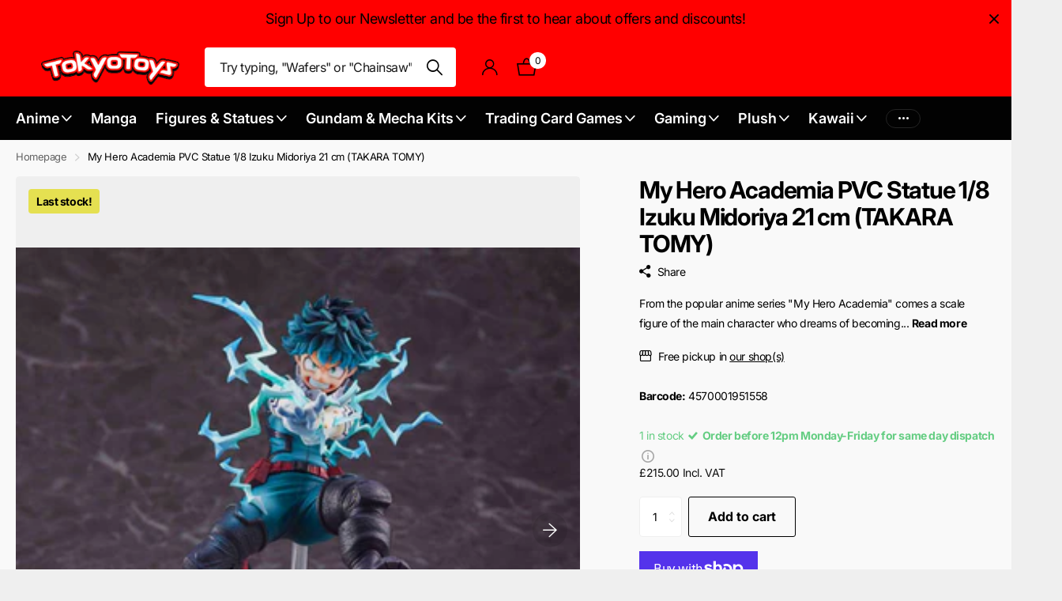

--- FILE ---
content_type: text/html; charset=utf-8
request_url: https://tokyotoys.com/products/my-hero-academia-pvc-statue-1-8-izuku-midoriya-21-cm-takara-tomy
body_size: 48015
content:
<!doctype html>
<html lang="en" data-theme="xclusive" dir="ltr" class="no-js ">
	<head>
<!-- Google tag (gtag.js) -->
<script async src="https://www.googletagmanager.com/gtag/js?id=G-9PEDM35DEM"></script>
<script>
  window.dataLayer = window.dataLayer || [];
  function gtag(){dataLayer.push(arguments);}
  gtag('js', new Date());

  gtag('config', 'G-9PEDM35DEM');
</script>
		<meta charset="utf-8">
		<meta http-equiv="x-ua-compatible" content="ie=edge">
		<title>My Hero Academia PVC Statue 1/8 Izuku Midoriya 21 cm (TAKARA TOMY) &ndash; TokyoToys</title><meta name="description" content="My Hero Academia PVC Statue 1/8 Izuku Midoriya 21 cm (TAKARA TOMY)"><meta name="theme-color" content="">
		<meta name="MobileOptimized" content="320">
		<meta name="HandheldFriendly" content="true">
		<meta name="viewport" content="width=device-width, initial-scale=1, minimum-scale=1, maximum-scale=5, viewport-fit=cover, shrink-to-fit=no">
		<meta name="msapplication-config" content="//tokyotoys.com/cdn/shop/t/10/assets/browserconfig.xml?v=52024572095365081671700166174">
		<link rel="canonical" href="https://tokyotoys.com/products/my-hero-academia-pvc-statue-1-8-izuku-midoriya-21-cm-takara-tomy">
		<link rel="preconnect" href="https://fonts.shopifycdn.com" crossorigin><link rel="preload" as="style" href="//tokyotoys.com/cdn/shop/t/10/assets/screen.css?v=49076705711185285701703238863">
		<link rel="preload" as="style" href="//tokyotoys.com/cdn/shop/t/10/assets/theme-xclusive.css?v=174293164298512859681714732518">
		<link rel="preload" as="style" href="//tokyotoys.com/cdn/shop/t/10/assets/screen-settings.css?v=146412421237367225051763048872">
		
		<link rel="preload" as="font" href="//tokyotoys.com/cdn/fonts/inter/inter_n7.02711e6b374660cfc7915d1afc1c204e633421e4.woff2" type="font/woff2" crossorigin>
    <link rel="preload" as="font" href="//tokyotoys.com/cdn/fonts/merriweather/merriweather_n3.8efef2c2243446146bbec5861b8d971319141ed0.woff2" type="font/woff2" crossorigin>
		<link rel="preload" as="font" href="//tokyotoys.com/cdn/shop/t/10/assets/xclusive.woff2?v=96946264402571190891700166177" crossorigin>
		<link media="screen" rel="stylesheet" href="//tokyotoys.com/cdn/shop/t/10/assets/screen.css?v=49076705711185285701703238863" id="core-css">
		<link media="screen" rel="stylesheet" href="//tokyotoys.com/cdn/shop/t/10/assets/theme-xclusive.css?v=174293164298512859681714732518" id="xclusive-css">
		<noscript><link rel="stylesheet" href="//tokyotoys.com/cdn/shop/t/10/assets/async-menu.css?v=46637512751524556091700166173"></noscript><link media="screen" rel="stylesheet" href="//tokyotoys.com/cdn/shop/t/10/assets/page-product.css?v=180587883753839546891700166176" id="product-css"><link media="screen" rel="stylesheet" href="//tokyotoys.com/cdn/shop/t/10/assets/screen-settings.css?v=146412421237367225051763048872" id="custom-css"><link rel="icon" href="//tokyotoys.com/cdn/shop/files/Favicon.png?crop=center&height=32&v=1702600669&width=32" type="image/png">
			<link rel="mask-icon" href="safari-pinned-tab.svg" color="#333333">
			<link rel="apple-touch-icon" href="apple-touch-icon.png"><link rel="manifest" href="//tokyotoys.com/cdn/shop/t/10/assets/manifest.json?v=29040392606353692311700166176">
		<script>document.documentElement.classList.remove('no-js'); document.documentElement.classList.add('js');</script>
		<meta name="msapplication-config" content="//tokyotoys.com/cdn/shop/t/10/assets/browserconfig.xml?v=52024572095365081671700166174">
<meta property="og:title" content="My Hero Academia PVC Statue 1/8 Izuku Midoriya 21 cm (TAKARA TOMY)">
<meta property="og:type" content="product">
<meta property="og:description" content="My Hero Academia PVC Statue 1/8 Izuku Midoriya 21 cm (TAKARA TOMY)">
<meta property="og:site_name" content="TokyoToys">
<meta property="og:url" content="https://tokyotoys.com/products/my-hero-academia-pvc-statue-1-8-izuku-midoriya-21-cm-takara-tomy">

  
  <meta property="product:price:amount" content="£215.00">
  <meta property="og:price:amount" content="£215.00">
  <meta property="og:price:currency" content="GBP">
  <meta property="og:availability" content="instock" />

<meta property="og:image" content="//tokyotoys.com/cdn/shop/files/x_tat95155_a.jpg?crop=center&height=500&v=1691453941&width=600">

<meta name="twitter:title" content="My Hero Academia PVC Statue 1/8 Izuku Midoriya 21 cm (TAKARA TOMY)">
<meta name="twitter:description" content="My Hero Academia PVC Statue 1/8 Izuku Midoriya 21 cm (TAKARA TOMY)">
<meta name="twitter:site" content="TokyoToys">

<meta property="twitter:image" content="//tokyotoys.com/cdn/shop/files/x_tat95155_a.jpg?crop=center&height=500&v=1691453941&width=600">
<script type="text/javascript">
  const observer = new MutationObserver(e => { e.forEach(({ addedNodes: e }) => { e.forEach(e => { 1 === e.nodeType && "SCRIPT" === e.tagName && (e.innerHTML.includes("asyncLoad") && (e.innerHTML = e.innerHTML.replace("if(window.attachEvent)", "document.addEventListener('asyncLazyLoad',function(event){asyncLoad();});if(window.attachEvent)").replaceAll(", asyncLoad", ", function(){}")), e.innerHTML.includes("PreviewBarInjector") && (e.innerHTML = e.innerHTML.replace("DOMContentLoaded", "asyncLazyLoad")), (e.className == 'analytics') && (e.type = 'text/lazyload'),(e.src.includes("assets/storefront/features")||e.src.includes("assets/shopify_pay")||e.src.includes("connect.facebook.net"))&&(e.setAttribute("data-src", e.src), e.removeAttribute("src")))})})});observer.observe(document.documentElement,{childList:!0,subtree:!0})
</script>
<script type="application/ld+json">
  [{
        "@context": "http://schema.org",
        "@type": "Product",
        "name": "My Hero Academia PVC Statue 1/8 Izuku Midoriya 21 cm (TAKARA TOMY)",
        "url": "https://tokyotoys.com/products/my-hero-academia-pvc-statue-1-8-izuku-midoriya-21-cm-takara-tomy","brand": { "@type": "Brand", "name": "TokyoToys" },"description": "From the popular anime series \"My Hero Academia\" comes a scale figure of the main character who dreams of becoming a hero, Izuku Midoriya! The figure showcases Izuku's already heroic mentality with an intense pose and expression in the heat of battle.It stands approx. 21 cm tall and comes in a printed box.","image": "//tokyotoys.com/cdn/shop/files/x_tat95155_a.jpg?crop=center&height=500&v=1691453941&width=600","gtin8": "4570001951558","offers": {
          "@type": "Offer",
          "price": "215.0",
          "url": "https://tokyotoys.com/products/my-hero-academia-pvc-statue-1-8-izuku-midoriya-21-cm-takara-tomy",
          "priceValidUntil": "2027-02-03",
          "priceCurrency": "GBP",
            "availability": "https://schema.org/InStock",
            "inventoryLevel": "1"}
      },{
      "@context": "http://schema.org/",
      "@type": "Organization",
      "url": "https://tokyotoys.com/products/my-hero-academia-pvc-statue-1-8-izuku-midoriya-21-cm-takara-tomy",
      "name": "TokyoToys",
      "legalName": "TokyoToys",
      "description": "My Hero Academia PVC Statue 1/8 Izuku Midoriya 21 cm (TAKARA TOMY)","contactPoint": {
        "@type": "ContactPoint",
        "contactType": "Customer service",
        "telephone": "0121 293 7292"
      },
      "address": {
        "@type": "PostalAddress",
        "streetAddress": "31 Corporation Street",
        "addressLocality": "Birmingham",
        "postalCode": "B2 4LS",
        "addressCountry": "UNITED KINGDOM"
      }
    },
    {
      "@context": "http://schema.org",
      "@type": "WebSite",
      "url": "https://tokyotoys.com/products/my-hero-academia-pvc-statue-1-8-izuku-midoriya-21-cm-takara-tomy",
      "name": "TokyoToys",
      "description": "My Hero Academia PVC Statue 1/8 Izuku Midoriya 21 cm (TAKARA TOMY)",
      "author": [
        {
          "@type": "Organization",
          "url": "https://www.someoneyouknow.online",
          "name": "Someoneyouknow",
          "address": {
            "@type": "PostalAddress",
            "streetAddress": "Wilhelminaplein 25",
            "addressLocality": "Eindhoven",
            "addressRegion": "NB",
            "postalCode": "5611 HG",
            "addressCountry": "NL"
          }
        }
      ]
    }
  ]
</script>

		<script>window.performance && window.performance.mark && window.performance.mark('shopify.content_for_header.start');</script><meta id="shopify-digital-wallet" name="shopify-digital-wallet" content="/80269148478/digital_wallets/dialog">
<meta name="shopify-checkout-api-token" content="dff6cb700e74cdc8d1f0d44a24a227b3">
<meta id="in-context-paypal-metadata" data-shop-id="80269148478" data-venmo-supported="false" data-environment="production" data-locale="en_US" data-paypal-v4="true" data-currency="GBP">
<link rel="alternate" type="application/json+oembed" href="https://tokyotoys.com/products/my-hero-academia-pvc-statue-1-8-izuku-midoriya-21-cm-takara-tomy.oembed">
<script async="async" src="/checkouts/internal/preloads.js?locale=en-GB"></script>
<link rel="preconnect" href="https://shop.app" crossorigin="anonymous">
<script async="async" src="https://shop.app/checkouts/internal/preloads.js?locale=en-GB&shop_id=80269148478" crossorigin="anonymous"></script>
<script id="apple-pay-shop-capabilities" type="application/json">{"shopId":80269148478,"countryCode":"GB","currencyCode":"GBP","merchantCapabilities":["supports3DS"],"merchantId":"gid:\/\/shopify\/Shop\/80269148478","merchantName":"TokyoToys","requiredBillingContactFields":["postalAddress","email","phone"],"requiredShippingContactFields":["postalAddress","email","phone"],"shippingType":"shipping","supportedNetworks":["visa","maestro","masterCard","amex","discover","elo"],"total":{"type":"pending","label":"TokyoToys","amount":"1.00"},"shopifyPaymentsEnabled":true,"supportsSubscriptions":true}</script>
<script id="shopify-features" type="application/json">{"accessToken":"dff6cb700e74cdc8d1f0d44a24a227b3","betas":["rich-media-storefront-analytics"],"domain":"tokyotoys.com","predictiveSearch":true,"shopId":80269148478,"locale":"en"}</script>
<script>var Shopify = Shopify || {};
Shopify.shop = "ca0ebb-3.myshopify.com";
Shopify.locale = "en";
Shopify.currency = {"active":"GBP","rate":"1.0"};
Shopify.country = "GB";
Shopify.theme = {"name":"v1.6.0 - TokyoToys Shopify | SPEED","id":162601992510,"schema_name":"Xclusive","schema_version":"1.6.0","theme_store_id":2221,"role":"main"};
Shopify.theme.handle = "null";
Shopify.theme.style = {"id":null,"handle":null};
Shopify.cdnHost = "tokyotoys.com/cdn";
Shopify.routes = Shopify.routes || {};
Shopify.routes.root = "/";</script>
<script type="module">!function(o){(o.Shopify=o.Shopify||{}).modules=!0}(window);</script>
<script>!function(o){function n(){var o=[];function n(){o.push(Array.prototype.slice.apply(arguments))}return n.q=o,n}var t=o.Shopify=o.Shopify||{};t.loadFeatures=n(),t.autoloadFeatures=n()}(window);</script>
<script>
  window.ShopifyPay = window.ShopifyPay || {};
  window.ShopifyPay.apiHost = "shop.app\/pay";
  window.ShopifyPay.redirectState = null;
</script>
<script id="shop-js-analytics" type="application/json">{"pageType":"product"}</script>
<script defer="defer" async type="module" src="//tokyotoys.com/cdn/shopifycloud/shop-js/modules/v2/client.init-shop-cart-sync_BN7fPSNr.en.esm.js"></script>
<script defer="defer" async type="module" src="//tokyotoys.com/cdn/shopifycloud/shop-js/modules/v2/chunk.common_Cbph3Kss.esm.js"></script>
<script defer="defer" async type="module" src="//tokyotoys.com/cdn/shopifycloud/shop-js/modules/v2/chunk.modal_DKumMAJ1.esm.js"></script>
<script type="module">
  await import("//tokyotoys.com/cdn/shopifycloud/shop-js/modules/v2/client.init-shop-cart-sync_BN7fPSNr.en.esm.js");
await import("//tokyotoys.com/cdn/shopifycloud/shop-js/modules/v2/chunk.common_Cbph3Kss.esm.js");
await import("//tokyotoys.com/cdn/shopifycloud/shop-js/modules/v2/chunk.modal_DKumMAJ1.esm.js");

  window.Shopify.SignInWithShop?.initShopCartSync?.({"fedCMEnabled":true,"windoidEnabled":true});

</script>
<script>
  window.Shopify = window.Shopify || {};
  if (!window.Shopify.featureAssets) window.Shopify.featureAssets = {};
  window.Shopify.featureAssets['shop-js'] = {"shop-cart-sync":["modules/v2/client.shop-cart-sync_CJVUk8Jm.en.esm.js","modules/v2/chunk.common_Cbph3Kss.esm.js","modules/v2/chunk.modal_DKumMAJ1.esm.js"],"init-fed-cm":["modules/v2/client.init-fed-cm_7Fvt41F4.en.esm.js","modules/v2/chunk.common_Cbph3Kss.esm.js","modules/v2/chunk.modal_DKumMAJ1.esm.js"],"init-shop-email-lookup-coordinator":["modules/v2/client.init-shop-email-lookup-coordinator_Cc088_bR.en.esm.js","modules/v2/chunk.common_Cbph3Kss.esm.js","modules/v2/chunk.modal_DKumMAJ1.esm.js"],"init-windoid":["modules/v2/client.init-windoid_hPopwJRj.en.esm.js","modules/v2/chunk.common_Cbph3Kss.esm.js","modules/v2/chunk.modal_DKumMAJ1.esm.js"],"shop-button":["modules/v2/client.shop-button_B0jaPSNF.en.esm.js","modules/v2/chunk.common_Cbph3Kss.esm.js","modules/v2/chunk.modal_DKumMAJ1.esm.js"],"shop-cash-offers":["modules/v2/client.shop-cash-offers_DPIskqss.en.esm.js","modules/v2/chunk.common_Cbph3Kss.esm.js","modules/v2/chunk.modal_DKumMAJ1.esm.js"],"shop-toast-manager":["modules/v2/client.shop-toast-manager_CK7RT69O.en.esm.js","modules/v2/chunk.common_Cbph3Kss.esm.js","modules/v2/chunk.modal_DKumMAJ1.esm.js"],"init-shop-cart-sync":["modules/v2/client.init-shop-cart-sync_BN7fPSNr.en.esm.js","modules/v2/chunk.common_Cbph3Kss.esm.js","modules/v2/chunk.modal_DKumMAJ1.esm.js"],"init-customer-accounts-sign-up":["modules/v2/client.init-customer-accounts-sign-up_CfPf4CXf.en.esm.js","modules/v2/client.shop-login-button_DeIztwXF.en.esm.js","modules/v2/chunk.common_Cbph3Kss.esm.js","modules/v2/chunk.modal_DKumMAJ1.esm.js"],"pay-button":["modules/v2/client.pay-button_CgIwFSYN.en.esm.js","modules/v2/chunk.common_Cbph3Kss.esm.js","modules/v2/chunk.modal_DKumMAJ1.esm.js"],"init-customer-accounts":["modules/v2/client.init-customer-accounts_DQ3x16JI.en.esm.js","modules/v2/client.shop-login-button_DeIztwXF.en.esm.js","modules/v2/chunk.common_Cbph3Kss.esm.js","modules/v2/chunk.modal_DKumMAJ1.esm.js"],"avatar":["modules/v2/client.avatar_BTnouDA3.en.esm.js"],"init-shop-for-new-customer-accounts":["modules/v2/client.init-shop-for-new-customer-accounts_CsZy_esa.en.esm.js","modules/v2/client.shop-login-button_DeIztwXF.en.esm.js","modules/v2/chunk.common_Cbph3Kss.esm.js","modules/v2/chunk.modal_DKumMAJ1.esm.js"],"shop-follow-button":["modules/v2/client.shop-follow-button_BRMJjgGd.en.esm.js","modules/v2/chunk.common_Cbph3Kss.esm.js","modules/v2/chunk.modal_DKumMAJ1.esm.js"],"checkout-modal":["modules/v2/client.checkout-modal_B9Drz_yf.en.esm.js","modules/v2/chunk.common_Cbph3Kss.esm.js","modules/v2/chunk.modal_DKumMAJ1.esm.js"],"shop-login-button":["modules/v2/client.shop-login-button_DeIztwXF.en.esm.js","modules/v2/chunk.common_Cbph3Kss.esm.js","modules/v2/chunk.modal_DKumMAJ1.esm.js"],"lead-capture":["modules/v2/client.lead-capture_DXYzFM3R.en.esm.js","modules/v2/chunk.common_Cbph3Kss.esm.js","modules/v2/chunk.modal_DKumMAJ1.esm.js"],"shop-login":["modules/v2/client.shop-login_CA5pJqmO.en.esm.js","modules/v2/chunk.common_Cbph3Kss.esm.js","modules/v2/chunk.modal_DKumMAJ1.esm.js"],"payment-terms":["modules/v2/client.payment-terms_BxzfvcZJ.en.esm.js","modules/v2/chunk.common_Cbph3Kss.esm.js","modules/v2/chunk.modal_DKumMAJ1.esm.js"]};
</script>
<script id="__st">var __st={"a":80269148478,"offset":0,"reqid":"0b1b91c5-5b72-47a4-997b-d212e6e17c49-1770075528","pageurl":"tokyotoys.com\/products\/my-hero-academia-pvc-statue-1-8-izuku-midoriya-21-cm-takara-tomy","u":"68bb3fa95539","p":"product","rtyp":"product","rid":9562168852798};</script>
<script>window.ShopifyPaypalV4VisibilityTracking = true;</script>
<script id="captcha-bootstrap">!function(){'use strict';const t='contact',e='account',n='new_comment',o=[[t,t],['blogs',n],['comments',n],[t,'customer']],c=[[e,'customer_login'],[e,'guest_login'],[e,'recover_customer_password'],[e,'create_customer']],r=t=>t.map((([t,e])=>`form[action*='/${t}']:not([data-nocaptcha='true']) input[name='form_type'][value='${e}']`)).join(','),a=t=>()=>t?[...document.querySelectorAll(t)].map((t=>t.form)):[];function s(){const t=[...o],e=r(t);return a(e)}const i='password',u='form_key',d=['recaptcha-v3-token','g-recaptcha-response','h-captcha-response',i],f=()=>{try{return window.sessionStorage}catch{return}},m='__shopify_v',_=t=>t.elements[u];function p(t,e,n=!1){try{const o=window.sessionStorage,c=JSON.parse(o.getItem(e)),{data:r}=function(t){const{data:e,action:n}=t;return t[m]||n?{data:e,action:n}:{data:t,action:n}}(c);for(const[e,n]of Object.entries(r))t.elements[e]&&(t.elements[e].value=n);n&&o.removeItem(e)}catch(o){console.error('form repopulation failed',{error:o})}}const l='form_type',E='cptcha';function T(t){t.dataset[E]=!0}const w=window,h=w.document,L='Shopify',v='ce_forms',y='captcha';let A=!1;((t,e)=>{const n=(g='f06e6c50-85a8-45c8-87d0-21a2b65856fe',I='https://cdn.shopify.com/shopifycloud/storefront-forms-hcaptcha/ce_storefront_forms_captcha_hcaptcha.v1.5.2.iife.js',D={infoText:'Protected by hCaptcha',privacyText:'Privacy',termsText:'Terms'},(t,e,n)=>{const o=w[L][v],c=o.bindForm;if(c)return c(t,g,e,D).then(n);var r;o.q.push([[t,g,e,D],n]),r=I,A||(h.body.append(Object.assign(h.createElement('script'),{id:'captcha-provider',async:!0,src:r})),A=!0)});var g,I,D;w[L]=w[L]||{},w[L][v]=w[L][v]||{},w[L][v].q=[],w[L][y]=w[L][y]||{},w[L][y].protect=function(t,e){n(t,void 0,e),T(t)},Object.freeze(w[L][y]),function(t,e,n,w,h,L){const[v,y,A,g]=function(t,e,n){const i=e?o:[],u=t?c:[],d=[...i,...u],f=r(d),m=r(i),_=r(d.filter((([t,e])=>n.includes(e))));return[a(f),a(m),a(_),s()]}(w,h,L),I=t=>{const e=t.target;return e instanceof HTMLFormElement?e:e&&e.form},D=t=>v().includes(t);t.addEventListener('submit',(t=>{const e=I(t);if(!e)return;const n=D(e)&&!e.dataset.hcaptchaBound&&!e.dataset.recaptchaBound,o=_(e),c=g().includes(e)&&(!o||!o.value);(n||c)&&t.preventDefault(),c&&!n&&(function(t){try{if(!f())return;!function(t){const e=f();if(!e)return;const n=_(t);if(!n)return;const o=n.value;o&&e.removeItem(o)}(t);const e=Array.from(Array(32),(()=>Math.random().toString(36)[2])).join('');!function(t,e){_(t)||t.append(Object.assign(document.createElement('input'),{type:'hidden',name:u})),t.elements[u].value=e}(t,e),function(t,e){const n=f();if(!n)return;const o=[...t.querySelectorAll(`input[type='${i}']`)].map((({name:t})=>t)),c=[...d,...o],r={};for(const[a,s]of new FormData(t).entries())c.includes(a)||(r[a]=s);n.setItem(e,JSON.stringify({[m]:1,action:t.action,data:r}))}(t,e)}catch(e){console.error('failed to persist form',e)}}(e),e.submit())}));const S=(t,e)=>{t&&!t.dataset[E]&&(n(t,e.some((e=>e===t))),T(t))};for(const o of['focusin','change'])t.addEventListener(o,(t=>{const e=I(t);D(e)&&S(e,y())}));const B=e.get('form_key'),M=e.get(l),P=B&&M;t.addEventListener('DOMContentLoaded',(()=>{const t=y();if(P)for(const e of t)e.elements[l].value===M&&p(e,B);[...new Set([...A(),...v().filter((t=>'true'===t.dataset.shopifyCaptcha))])].forEach((e=>S(e,t)))}))}(h,new URLSearchParams(w.location.search),n,t,e,['guest_login'])})(!0,!0)}();</script>
<script integrity="sha256-4kQ18oKyAcykRKYeNunJcIwy7WH5gtpwJnB7kiuLZ1E=" data-source-attribution="shopify.loadfeatures" defer="defer" src="//tokyotoys.com/cdn/shopifycloud/storefront/assets/storefront/load_feature-a0a9edcb.js" crossorigin="anonymous"></script>
<script crossorigin="anonymous" defer="defer" src="//tokyotoys.com/cdn/shopifycloud/storefront/assets/shopify_pay/storefront-65b4c6d7.js?v=20250812"></script>
<script data-source-attribution="shopify.dynamic_checkout.dynamic.init">var Shopify=Shopify||{};Shopify.PaymentButton=Shopify.PaymentButton||{isStorefrontPortableWallets:!0,init:function(){window.Shopify.PaymentButton.init=function(){};var t=document.createElement("script");t.src="https://tokyotoys.com/cdn/shopifycloud/portable-wallets/latest/portable-wallets.en.js",t.type="module",document.head.appendChild(t)}};
</script>
<script data-source-attribution="shopify.dynamic_checkout.buyer_consent">
  function portableWalletsHideBuyerConsent(e){var t=document.getElementById("shopify-buyer-consent"),n=document.getElementById("shopify-subscription-policy-button");t&&n&&(t.classList.add("hidden"),t.setAttribute("aria-hidden","true"),n.removeEventListener("click",e))}function portableWalletsShowBuyerConsent(e){var t=document.getElementById("shopify-buyer-consent"),n=document.getElementById("shopify-subscription-policy-button");t&&n&&(t.classList.remove("hidden"),t.removeAttribute("aria-hidden"),n.addEventListener("click",e))}window.Shopify?.PaymentButton&&(window.Shopify.PaymentButton.hideBuyerConsent=portableWalletsHideBuyerConsent,window.Shopify.PaymentButton.showBuyerConsent=portableWalletsShowBuyerConsent);
</script>
<script>
  function portableWalletsCleanup(e){e&&e.src&&console.error("Failed to load portable wallets script "+e.src);var t=document.querySelectorAll("shopify-accelerated-checkout .shopify-payment-button__skeleton, shopify-accelerated-checkout-cart .wallet-cart-button__skeleton"),e=document.getElementById("shopify-buyer-consent");for(let e=0;e<t.length;e++)t[e].remove();e&&e.remove()}function portableWalletsNotLoadedAsModule(e){e instanceof ErrorEvent&&"string"==typeof e.message&&e.message.includes("import.meta")&&"string"==typeof e.filename&&e.filename.includes("portable-wallets")&&(window.removeEventListener("error",portableWalletsNotLoadedAsModule),window.Shopify.PaymentButton.failedToLoad=e,"loading"===document.readyState?document.addEventListener("DOMContentLoaded",window.Shopify.PaymentButton.init):window.Shopify.PaymentButton.init())}window.addEventListener("error",portableWalletsNotLoadedAsModule);
</script>

<script type="module" src="https://tokyotoys.com/cdn/shopifycloud/portable-wallets/latest/portable-wallets.en.js" onError="portableWalletsCleanup(this)" crossorigin="anonymous"></script>
<script nomodule>
  document.addEventListener("DOMContentLoaded", portableWalletsCleanup);
</script>

<link id="shopify-accelerated-checkout-styles" rel="stylesheet" media="screen" href="https://tokyotoys.com/cdn/shopifycloud/portable-wallets/latest/accelerated-checkout-backwards-compat.css" crossorigin="anonymous">
<style id="shopify-accelerated-checkout-cart">
        #shopify-buyer-consent {
  margin-top: 1em;
  display: inline-block;
  width: 100%;
}

#shopify-buyer-consent.hidden {
  display: none;
}

#shopify-subscription-policy-button {
  background: none;
  border: none;
  padding: 0;
  text-decoration: underline;
  font-size: inherit;
  cursor: pointer;
}

#shopify-subscription-policy-button::before {
  box-shadow: none;
}

      </style>

<script>window.performance && window.performance.mark && window.performance.mark('shopify.content_for_header.end');</script>
		
  <script src="https://cdn.shopify.com/s/files/1/0603/7530/2276/t/1/assets/globo-checkout.js"></script>
	<script src="https://cdn.shopify.com/extensions/019bff7b-3245-7add-8604-cd05c06314d2/cartbite-77/assets/cartbite-embed.js" type="text/javascript" defer="defer"></script>
<link href="https://monorail-edge.shopifysvc.com" rel="dns-prefetch">
<script>(function(){if ("sendBeacon" in navigator && "performance" in window) {try {var session_token_from_headers = performance.getEntriesByType('navigation')[0].serverTiming.find(x => x.name == '_s').description;} catch {var session_token_from_headers = undefined;}var session_cookie_matches = document.cookie.match(/_shopify_s=([^;]*)/);var session_token_from_cookie = session_cookie_matches && session_cookie_matches.length === 2 ? session_cookie_matches[1] : "";var session_token = session_token_from_headers || session_token_from_cookie || "";function handle_abandonment_event(e) {var entries = performance.getEntries().filter(function(entry) {return /monorail-edge.shopifysvc.com/.test(entry.name);});if (!window.abandonment_tracked && entries.length === 0) {window.abandonment_tracked = true;var currentMs = Date.now();var navigation_start = performance.timing.navigationStart;var payload = {shop_id: 80269148478,url: window.location.href,navigation_start,duration: currentMs - navigation_start,session_token,page_type: "product"};window.navigator.sendBeacon("https://monorail-edge.shopifysvc.com/v1/produce", JSON.stringify({schema_id: "online_store_buyer_site_abandonment/1.1",payload: payload,metadata: {event_created_at_ms: currentMs,event_sent_at_ms: currentMs}}));}}window.addEventListener('pagehide', handle_abandonment_event);}}());</script>
<script id="web-pixels-manager-setup">(function e(e,d,r,n,o){if(void 0===o&&(o={}),!Boolean(null===(a=null===(i=window.Shopify)||void 0===i?void 0:i.analytics)||void 0===a?void 0:a.replayQueue)){var i,a;window.Shopify=window.Shopify||{};var t=window.Shopify;t.analytics=t.analytics||{};var s=t.analytics;s.replayQueue=[],s.publish=function(e,d,r){return s.replayQueue.push([e,d,r]),!0};try{self.performance.mark("wpm:start")}catch(e){}var l=function(){var e={modern:/Edge?\/(1{2}[4-9]|1[2-9]\d|[2-9]\d{2}|\d{4,})\.\d+(\.\d+|)|Firefox\/(1{2}[4-9]|1[2-9]\d|[2-9]\d{2}|\d{4,})\.\d+(\.\d+|)|Chrom(ium|e)\/(9{2}|\d{3,})\.\d+(\.\d+|)|(Maci|X1{2}).+ Version\/(15\.\d+|(1[6-9]|[2-9]\d|\d{3,})\.\d+)([,.]\d+|)( \(\w+\)|)( Mobile\/\w+|) Safari\/|Chrome.+OPR\/(9{2}|\d{3,})\.\d+\.\d+|(CPU[ +]OS|iPhone[ +]OS|CPU[ +]iPhone|CPU IPhone OS|CPU iPad OS)[ +]+(15[._]\d+|(1[6-9]|[2-9]\d|\d{3,})[._]\d+)([._]\d+|)|Android:?[ /-](13[3-9]|1[4-9]\d|[2-9]\d{2}|\d{4,})(\.\d+|)(\.\d+|)|Android.+Firefox\/(13[5-9]|1[4-9]\d|[2-9]\d{2}|\d{4,})\.\d+(\.\d+|)|Android.+Chrom(ium|e)\/(13[3-9]|1[4-9]\d|[2-9]\d{2}|\d{4,})\.\d+(\.\d+|)|SamsungBrowser\/([2-9]\d|\d{3,})\.\d+/,legacy:/Edge?\/(1[6-9]|[2-9]\d|\d{3,})\.\d+(\.\d+|)|Firefox\/(5[4-9]|[6-9]\d|\d{3,})\.\d+(\.\d+|)|Chrom(ium|e)\/(5[1-9]|[6-9]\d|\d{3,})\.\d+(\.\d+|)([\d.]+$|.*Safari\/(?![\d.]+ Edge\/[\d.]+$))|(Maci|X1{2}).+ Version\/(10\.\d+|(1[1-9]|[2-9]\d|\d{3,})\.\d+)([,.]\d+|)( \(\w+\)|)( Mobile\/\w+|) Safari\/|Chrome.+OPR\/(3[89]|[4-9]\d|\d{3,})\.\d+\.\d+|(CPU[ +]OS|iPhone[ +]OS|CPU[ +]iPhone|CPU IPhone OS|CPU iPad OS)[ +]+(10[._]\d+|(1[1-9]|[2-9]\d|\d{3,})[._]\d+)([._]\d+|)|Android:?[ /-](13[3-9]|1[4-9]\d|[2-9]\d{2}|\d{4,})(\.\d+|)(\.\d+|)|Mobile Safari.+OPR\/([89]\d|\d{3,})\.\d+\.\d+|Android.+Firefox\/(13[5-9]|1[4-9]\d|[2-9]\d{2}|\d{4,})\.\d+(\.\d+|)|Android.+Chrom(ium|e)\/(13[3-9]|1[4-9]\d|[2-9]\d{2}|\d{4,})\.\d+(\.\d+|)|Android.+(UC? ?Browser|UCWEB|U3)[ /]?(15\.([5-9]|\d{2,})|(1[6-9]|[2-9]\d|\d{3,})\.\d+)\.\d+|SamsungBrowser\/(5\.\d+|([6-9]|\d{2,})\.\d+)|Android.+MQ{2}Browser\/(14(\.(9|\d{2,})|)|(1[5-9]|[2-9]\d|\d{3,})(\.\d+|))(\.\d+|)|K[Aa][Ii]OS\/(3\.\d+|([4-9]|\d{2,})\.\d+)(\.\d+|)/},d=e.modern,r=e.legacy,n=navigator.userAgent;return n.match(d)?"modern":n.match(r)?"legacy":"unknown"}(),u="modern"===l?"modern":"legacy",c=(null!=n?n:{modern:"",legacy:""})[u],f=function(e){return[e.baseUrl,"/wpm","/b",e.hashVersion,"modern"===e.buildTarget?"m":"l",".js"].join("")}({baseUrl:d,hashVersion:r,buildTarget:u}),m=function(e){var d=e.version,r=e.bundleTarget,n=e.surface,o=e.pageUrl,i=e.monorailEndpoint;return{emit:function(e){var a=e.status,t=e.errorMsg,s=(new Date).getTime(),l=JSON.stringify({metadata:{event_sent_at_ms:s},events:[{schema_id:"web_pixels_manager_load/3.1",payload:{version:d,bundle_target:r,page_url:o,status:a,surface:n,error_msg:t},metadata:{event_created_at_ms:s}}]});if(!i)return console&&console.warn&&console.warn("[Web Pixels Manager] No Monorail endpoint provided, skipping logging."),!1;try{return self.navigator.sendBeacon.bind(self.navigator)(i,l)}catch(e){}var u=new XMLHttpRequest;try{return u.open("POST",i,!0),u.setRequestHeader("Content-Type","text/plain"),u.send(l),!0}catch(e){return console&&console.warn&&console.warn("[Web Pixels Manager] Got an unhandled error while logging to Monorail."),!1}}}}({version:r,bundleTarget:l,surface:e.surface,pageUrl:self.location.href,monorailEndpoint:e.monorailEndpoint});try{o.browserTarget=l,function(e){var d=e.src,r=e.async,n=void 0===r||r,o=e.onload,i=e.onerror,a=e.sri,t=e.scriptDataAttributes,s=void 0===t?{}:t,l=document.createElement("script"),u=document.querySelector("head"),c=document.querySelector("body");if(l.async=n,l.src=d,a&&(l.integrity=a,l.crossOrigin="anonymous"),s)for(var f in s)if(Object.prototype.hasOwnProperty.call(s,f))try{l.dataset[f]=s[f]}catch(e){}if(o&&l.addEventListener("load",o),i&&l.addEventListener("error",i),u)u.appendChild(l);else{if(!c)throw new Error("Did not find a head or body element to append the script");c.appendChild(l)}}({src:f,async:!0,onload:function(){if(!function(){var e,d;return Boolean(null===(d=null===(e=window.Shopify)||void 0===e?void 0:e.analytics)||void 0===d?void 0:d.initialized)}()){var d=window.webPixelsManager.init(e)||void 0;if(d){var r=window.Shopify.analytics;r.replayQueue.forEach((function(e){var r=e[0],n=e[1],o=e[2];d.publishCustomEvent(r,n,o)})),r.replayQueue=[],r.publish=d.publishCustomEvent,r.visitor=d.visitor,r.initialized=!0}}},onerror:function(){return m.emit({status:"failed",errorMsg:"".concat(f," has failed to load")})},sri:function(e){var d=/^sha384-[A-Za-z0-9+/=]+$/;return"string"==typeof e&&d.test(e)}(c)?c:"",scriptDataAttributes:o}),m.emit({status:"loading"})}catch(e){m.emit({status:"failed",errorMsg:(null==e?void 0:e.message)||"Unknown error"})}}})({shopId: 80269148478,storefrontBaseUrl: "https://tokyotoys.com",extensionsBaseUrl: "https://extensions.shopifycdn.com/cdn/shopifycloud/web-pixels-manager",monorailEndpoint: "https://monorail-edge.shopifysvc.com/unstable/produce_batch",surface: "storefront-renderer",enabledBetaFlags: ["2dca8a86"],webPixelsConfigList: [{"id":"2313552245","configuration":"{\"accountID\":\"80269148478\"}","eventPayloadVersion":"v1","runtimeContext":"STRICT","scriptVersion":"3c72ff377e9d92ad2f15992c3c493e7f","type":"APP","apiClientId":5263155,"privacyPurposes":[],"dataSharingAdjustments":{"protectedCustomerApprovalScopes":["read_customer_address","read_customer_email","read_customer_name","read_customer_personal_data","read_customer_phone"]}},{"id":"1939997045","configuration":"{\"storeIdentity\":\"ca0ebb-3.myshopify.com\",\"baseURL\":\"https:\\\/\\\/api.printful.com\\\/shopify-pixels\"}","eventPayloadVersion":"v1","runtimeContext":"STRICT","scriptVersion":"74f275712857ab41bea9d998dcb2f9da","type":"APP","apiClientId":156624,"privacyPurposes":["ANALYTICS","MARKETING","SALE_OF_DATA"],"dataSharingAdjustments":{"protectedCustomerApprovalScopes":["read_customer_address","read_customer_email","read_customer_name","read_customer_personal_data","read_customer_phone"]}},{"id":"shopify-app-pixel","configuration":"{}","eventPayloadVersion":"v1","runtimeContext":"STRICT","scriptVersion":"0450","apiClientId":"shopify-pixel","type":"APP","privacyPurposes":["ANALYTICS","MARKETING"]},{"id":"shopify-custom-pixel","eventPayloadVersion":"v1","runtimeContext":"LAX","scriptVersion":"0450","apiClientId":"shopify-pixel","type":"CUSTOM","privacyPurposes":["ANALYTICS","MARKETING"]}],isMerchantRequest: false,initData: {"shop":{"name":"TokyoToys","paymentSettings":{"currencyCode":"GBP"},"myshopifyDomain":"ca0ebb-3.myshopify.com","countryCode":"GB","storefrontUrl":"https:\/\/tokyotoys.com"},"customer":null,"cart":null,"checkout":null,"productVariants":[{"price":{"amount":215.0,"currencyCode":"GBP"},"product":{"title":"My Hero Academia PVC Statue 1\/8 Izuku Midoriya 21 cm (TAKARA TOMY)","vendor":"TokyoToys","id":"9562168852798","untranslatedTitle":"My Hero Academia PVC Statue 1\/8 Izuku Midoriya 21 cm (TAKARA TOMY)","url":"\/products\/my-hero-academia-pvc-statue-1-8-izuku-midoriya-21-cm-takara-tomy","type":""},"id":"46300727607614","image":{"src":"\/\/tokyotoys.com\/cdn\/shop\/files\/x_tat95155_a.jpg?v=1691453941"},"sku":"","title":"Default Title","untranslatedTitle":"Default Title"}],"purchasingCompany":null},},"https://tokyotoys.com/cdn","3918e4e0wbf3ac3cepc5707306mb02b36c6",{"modern":"","legacy":""},{"shopId":"80269148478","storefrontBaseUrl":"https:\/\/tokyotoys.com","extensionBaseUrl":"https:\/\/extensions.shopifycdn.com\/cdn\/shopifycloud\/web-pixels-manager","surface":"storefront-renderer","enabledBetaFlags":"[\"2dca8a86\"]","isMerchantRequest":"false","hashVersion":"3918e4e0wbf3ac3cepc5707306mb02b36c6","publish":"custom","events":"[[\"page_viewed\",{}],[\"product_viewed\",{\"productVariant\":{\"price\":{\"amount\":215.0,\"currencyCode\":\"GBP\"},\"product\":{\"title\":\"My Hero Academia PVC Statue 1\/8 Izuku Midoriya 21 cm (TAKARA TOMY)\",\"vendor\":\"TokyoToys\",\"id\":\"9562168852798\",\"untranslatedTitle\":\"My Hero Academia PVC Statue 1\/8 Izuku Midoriya 21 cm (TAKARA TOMY)\",\"url\":\"\/products\/my-hero-academia-pvc-statue-1-8-izuku-midoriya-21-cm-takara-tomy\",\"type\":\"\"},\"id\":\"46300727607614\",\"image\":{\"src\":\"\/\/tokyotoys.com\/cdn\/shop\/files\/x_tat95155_a.jpg?v=1691453941\"},\"sku\":\"\",\"title\":\"Default Title\",\"untranslatedTitle\":\"Default Title\"}}]]"});</script><script>
  window.ShopifyAnalytics = window.ShopifyAnalytics || {};
  window.ShopifyAnalytics.meta = window.ShopifyAnalytics.meta || {};
  window.ShopifyAnalytics.meta.currency = 'GBP';
  var meta = {"product":{"id":9562168852798,"gid":"gid:\/\/shopify\/Product\/9562168852798","vendor":"TokyoToys","type":"","handle":"my-hero-academia-pvc-statue-1-8-izuku-midoriya-21-cm-takara-tomy","variants":[{"id":46300727607614,"price":21500,"name":"My Hero Academia PVC Statue 1\/8 Izuku Midoriya 21 cm (TAKARA TOMY)","public_title":null,"sku":""}],"remote":false},"page":{"pageType":"product","resourceType":"product","resourceId":9562168852798,"requestId":"0b1b91c5-5b72-47a4-997b-d212e6e17c49-1770075528"}};
  for (var attr in meta) {
    window.ShopifyAnalytics.meta[attr] = meta[attr];
  }
</script>
<script class="analytics">
  (function () {
    var customDocumentWrite = function(content) {
      var jquery = null;

      if (window.jQuery) {
        jquery = window.jQuery;
      } else if (window.Checkout && window.Checkout.$) {
        jquery = window.Checkout.$;
      }

      if (jquery) {
        jquery('body').append(content);
      }
    };

    var hasLoggedConversion = function(token) {
      if (token) {
        return document.cookie.indexOf('loggedConversion=' + token) !== -1;
      }
      return false;
    }

    var setCookieIfConversion = function(token) {
      if (token) {
        var twoMonthsFromNow = new Date(Date.now());
        twoMonthsFromNow.setMonth(twoMonthsFromNow.getMonth() + 2);

        document.cookie = 'loggedConversion=' + token + '; expires=' + twoMonthsFromNow;
      }
    }

    var trekkie = window.ShopifyAnalytics.lib = window.trekkie = window.trekkie || [];
    if (trekkie.integrations) {
      return;
    }
    trekkie.methods = [
      'identify',
      'page',
      'ready',
      'track',
      'trackForm',
      'trackLink'
    ];
    trekkie.factory = function(method) {
      return function() {
        var args = Array.prototype.slice.call(arguments);
        args.unshift(method);
        trekkie.push(args);
        return trekkie;
      };
    };
    for (var i = 0; i < trekkie.methods.length; i++) {
      var key = trekkie.methods[i];
      trekkie[key] = trekkie.factory(key);
    }
    trekkie.load = function(config) {
      trekkie.config = config || {};
      trekkie.config.initialDocumentCookie = document.cookie;
      var first = document.getElementsByTagName('script')[0];
      var script = document.createElement('script');
      script.type = 'text/javascript';
      script.onerror = function(e) {
        var scriptFallback = document.createElement('script');
        scriptFallback.type = 'text/javascript';
        scriptFallback.onerror = function(error) {
                var Monorail = {
      produce: function produce(monorailDomain, schemaId, payload) {
        var currentMs = new Date().getTime();
        var event = {
          schema_id: schemaId,
          payload: payload,
          metadata: {
            event_created_at_ms: currentMs,
            event_sent_at_ms: currentMs
          }
        };
        return Monorail.sendRequest("https://" + monorailDomain + "/v1/produce", JSON.stringify(event));
      },
      sendRequest: function sendRequest(endpointUrl, payload) {
        // Try the sendBeacon API
        if (window && window.navigator && typeof window.navigator.sendBeacon === 'function' && typeof window.Blob === 'function' && !Monorail.isIos12()) {
          var blobData = new window.Blob([payload], {
            type: 'text/plain'
          });

          if (window.navigator.sendBeacon(endpointUrl, blobData)) {
            return true;
          } // sendBeacon was not successful

        } // XHR beacon

        var xhr = new XMLHttpRequest();

        try {
          xhr.open('POST', endpointUrl);
          xhr.setRequestHeader('Content-Type', 'text/plain');
          xhr.send(payload);
        } catch (e) {
          console.log(e);
        }

        return false;
      },
      isIos12: function isIos12() {
        return window.navigator.userAgent.lastIndexOf('iPhone; CPU iPhone OS 12_') !== -1 || window.navigator.userAgent.lastIndexOf('iPad; CPU OS 12_') !== -1;
      }
    };
    Monorail.produce('monorail-edge.shopifysvc.com',
      'trekkie_storefront_load_errors/1.1',
      {shop_id: 80269148478,
      theme_id: 162601992510,
      app_name: "storefront",
      context_url: window.location.href,
      source_url: "//tokyotoys.com/cdn/s/trekkie.storefront.2915cc71eb0ed8e9c2ff1b926d10d7916be480d2.min.js"});

        };
        scriptFallback.async = true;
        scriptFallback.src = '//tokyotoys.com/cdn/s/trekkie.storefront.2915cc71eb0ed8e9c2ff1b926d10d7916be480d2.min.js';
        first.parentNode.insertBefore(scriptFallback, first);
      };
      script.async = true;
      script.src = '//tokyotoys.com/cdn/s/trekkie.storefront.2915cc71eb0ed8e9c2ff1b926d10d7916be480d2.min.js';
      first.parentNode.insertBefore(script, first);
    };
    trekkie.load(
      {"Trekkie":{"appName":"storefront","development":false,"defaultAttributes":{"shopId":80269148478,"isMerchantRequest":null,"themeId":162601992510,"themeCityHash":"17833676841072809037","contentLanguage":"en","currency":"GBP","eventMetadataId":"68272e61-05ea-4574-b6a0-f8a2027a827d"},"isServerSideCookieWritingEnabled":true,"monorailRegion":"shop_domain","enabledBetaFlags":["65f19447","b5387b81"]},"Session Attribution":{},"S2S":{"facebookCapiEnabled":false,"source":"trekkie-storefront-renderer","apiClientId":580111}}
    );

    var loaded = false;
    trekkie.ready(function() {
      if (loaded) return;
      loaded = true;

      window.ShopifyAnalytics.lib = window.trekkie;

      var originalDocumentWrite = document.write;
      document.write = customDocumentWrite;
      try { window.ShopifyAnalytics.merchantGoogleAnalytics.call(this); } catch(error) {};
      document.write = originalDocumentWrite;

      window.ShopifyAnalytics.lib.page(null,{"pageType":"product","resourceType":"product","resourceId":9562168852798,"requestId":"0b1b91c5-5b72-47a4-997b-d212e6e17c49-1770075528","shopifyEmitted":true});

      var match = window.location.pathname.match(/checkouts\/(.+)\/(thank_you|post_purchase)/)
      var token = match? match[1]: undefined;
      if (!hasLoggedConversion(token)) {
        setCookieIfConversion(token);
        window.ShopifyAnalytics.lib.track("Viewed Product",{"currency":"GBP","variantId":46300727607614,"productId":9562168852798,"productGid":"gid:\/\/shopify\/Product\/9562168852798","name":"My Hero Academia PVC Statue 1\/8 Izuku Midoriya 21 cm (TAKARA TOMY)","price":"215.00","sku":"","brand":"TokyoToys","variant":null,"category":"","nonInteraction":true,"remote":false},undefined,undefined,{"shopifyEmitted":true});
      window.ShopifyAnalytics.lib.track("monorail:\/\/trekkie_storefront_viewed_product\/1.1",{"currency":"GBP","variantId":46300727607614,"productId":9562168852798,"productGid":"gid:\/\/shopify\/Product\/9562168852798","name":"My Hero Academia PVC Statue 1\/8 Izuku Midoriya 21 cm (TAKARA TOMY)","price":"215.00","sku":"","brand":"TokyoToys","variant":null,"category":"","nonInteraction":true,"remote":false,"referer":"https:\/\/tokyotoys.com\/products\/my-hero-academia-pvc-statue-1-8-izuku-midoriya-21-cm-takara-tomy"});
      }
    });


        var eventsListenerScript = document.createElement('script');
        eventsListenerScript.async = true;
        eventsListenerScript.src = "//tokyotoys.com/cdn/shopifycloud/storefront/assets/shop_events_listener-3da45d37.js";
        document.getElementsByTagName('head')[0].appendChild(eventsListenerScript);

})();</script>
<script
  defer
  src="https://tokyotoys.com/cdn/shopifycloud/perf-kit/shopify-perf-kit-3.1.0.min.js"
  data-application="storefront-renderer"
  data-shop-id="80269148478"
  data-render-region="gcp-us-east1"
  data-page-type="product"
  data-theme-instance-id="162601992510"
  data-theme-name="Xclusive"
  data-theme-version="1.6.0"
  data-monorail-region="shop_domain"
  data-resource-timing-sampling-rate="10"
  data-shs="true"
  data-shs-beacon="true"
  data-shs-export-with-fetch="true"
  data-shs-logs-sample-rate="1"
  data-shs-beacon-endpoint="https://tokyotoys.com/api/collect"
></script>
</head>
	<body class="template-product">
		<div id="root"><nav id="skip">
    <ul>
        <li><a href="/" accesskey="a" class="link-accessible">Toggle accessibility mode (a)</a></li>
        <li><a href="/" accesskey="h">Go to homepage (h)</a></li>
        <li><a href="#nav" accesskey="n">Go to navigation (n)</a></li>
        <li><a href="/search" aria-controls="search" accesskey="s">Go to search (s)</a></li>
        <li><a href="#content" accesskey="c">Go to content (c)</a></li>
        <li><a href="#shopify-section-footer" accesskey="f">Go to footer (f)</a></li>
    </ul>
</nav><!-- BEGIN sections: header-group -->
<div id="shopify-section-sections--21523364774206__announcement" class="shopify-section shopify-section-group-header-group shopify-section-announcement-bar-container"><div class="shopify-section-announcement-bar no-nav" data-autoplay=4000 style="font-size:18px"><p class="text-center size-s">
        Sign Up to our Newsletter and be the first to hear about offers and discounts!
      </p><p class="text-center size-s">
        Free Delivery for Orders Over £50, or Choose Our Premium DPD Courier Service
      </p></div>
  <style>
    :root {
      --custom_alert_bg: var(--light_2_bg);
      --custom_alert_fg: var(--light_2_fg);
    }
  </style>
</div><div id="shopify-section-sections--21523364774206__header" class="shopify-section shopify-section-group-header-group shopify-section-header">
<script>document.documentElement.classList.add('t1nb');</script><div id="header-outer">
  <div id="header">
    <div id="header-inner" class="
    
    hide-btn
    
    hide-btn-mobile
    text-center-mobile
    
    
    
  "><p class="link-btn">
    <a class=""href="/" aria-controls="nav">View catalog <i aria-hidden="true" class="icon-chevron-down"></i></a>
    <a class="search-compact" href="#search" aria-label="search" aria-controls="search"><i aria-hidden="true" class="icon-zoom"></i> <span class="hidden">Search</span></a>
  </p>
<p id="logo">
    <a href="/"><picture><img
            class="logo-img"
              srcset=",//tokyotoys.com/cdn/shop/files/logo.png?pad_color=fff&v=1691160464&width=165 165w,//tokyotoys.com/cdn/shop/files/logo.png?pad_color=fff&v=1691160464&width=240 240w"
              src="//tokyotoys.com/cdn/shop/files/logo.png?v=1691160464&width=175"
            sizes="
              (min-width: 760px) 175
              140
            "
            width="175"
            height="36"
            alt="TokyoToys"
          >
        </picture></a><style data-shopify>
        #logo {
          --logo_w: 175px;
        }
        @media only screen and (max-width: 47.5em) {
          #logo {
            --logo_w: 140px;
          }
        }
      </style>
</p>
<form action="/search" method="get" id="search" class="
    
    
    
    blur
    compact-handle
    "
    style="--main_fz:16px;--price_fz:16px;font-size:16px;"
  >
    <fieldset>
      <legend>Search</legend>
      <p>
        <label for="search_main">Search</label>
        <input type="search" id="search_main" name="q" placeholder="Try typing, &quot;Wafers&quot; or &quot;Chainsaw&quot;" autocomplete="off" required>
        <button type="submit" class="override">Zoeken</button>
      </p>
      <div id="livesearch">
        <div class="cols">
          <p>Search results</p>
        </div>
      </div>
    </fieldset>
  </form>
<nav id="nav-user">
        <ul data-type="user-nav">
<li class="mobile-only"><a href=""></a></li><li class="sub user-login menu-hide"><a href="https://tokyotoys.com/customer_authentication/redirect?locale=en&region_country=GB" class="toggle mobile-hide" aria-label="Sign in"><i aria-hidden="true" aria-label="Sign in" class="icon-user"></i> <span class="desktop-hide">Sign in</span></a>
                <a href="https://tokyotoys.com/customer_authentication/redirect?locale=en&region_country=GB" class="mobile-only" data-panel="login" aria-label="Sign in"><i aria-hidden="true" class="icon-user"></i> <span class="desktop-hide">Sign in</span></a><form method="post" action="/account/login" id="customer_login" accept-charset="UTF-8" data-login-with-shop-sign-in="true" class="f8vl"><input type="hidden" name="form_type" value="customer_login" /><input type="hidden" name="utf8" value="✓" /><fieldset>
                    <legend>Login</legend>
                    <p class="strong">Login</p>
                    <p>
                      <label for="login_email_address">Email<span class="overlay-theme">*</span></label>
                      <input type="email" id="login_email_address" name="customer[email]" placeholder="Email" required>
                    </p>
                    <p>
                      <label for="login_password">Password<span class="overlay-theme">*</span> <a href="./" class="show"><span>Toon</span> <span class="hidden">Hide</span></a></label>
                      <input type="password" id="login_password" name="customer[password]" placeholder="Password" required>
                      <a href="https://tokyotoys.com/customer_authentication/redirect?locale=en&region_country=GB#recover" class="size-12">Forgot your password?</a>
                    </p>
                    <p class="submit">
                      <button type="submit">Sign in</button>
                      Don&#39;t have an account yet?<br> <a href="https://shopify.com/80269148478/account?locale=en" class="overlay-content">Create account</a>
                    </p>
                  </fieldset></form></li>
            <li class="cart">
              <a href="/cart" data-panel="cart" aria-label="Winkelwagen"><i aria-hidden="true" class="icon-cart-basket2"><span id="cart-count" class="plain">0</span></i> <span class="hidden">Cart</span></a>
            </li>
          
        </ul>
      </nav>
    </div>
  </div><nav id="nav" aria-label="Menu" class="text-left no-bd has-menu-bar ff-body">
      <ul data-type="main-nav" >

<li class="sub inactive"
            
            
        >
            <a accesskey="1" href="#">Anime
</a>
            <em>(1)</em>

            


                <a href="./" class="toggle">All collections</a>
                <ul>
                    
                    <li class="ff-primary">
                        <ul>
                            
                            
                            <li><a href="/collections/attack-on-titan"><img
                                                class="img-multiply-bg"
                                                src="//tokyotoys.com/cdn/shop/collections/attack_on_titan_at_tokyotoys_dot_com.png?crop=center&height=60&v=1691362014&width=60"
                                                srcset="//tokyotoys.com/cdn/shop/collections/attack_on_titan_at_tokyotoys_dot_com.png?crop=center&height=60&v=1691362014&width=60 30w"
                                                sizes="
                       (min-width: 1000px) 30px
                       0
                     "
                                                alt="Attack On Titan"
                                                width="30"
                                                height="30"
                                                loading="lazy"
                                         >Attack On Titan
                                </a></li>
                            
                            

                            
                            <li><a href="/collections/assassination-classroom"><img
                                                class="img-multiply-bg"
                                                src="//tokyotoys.com/cdn/shop/collections/assination_classroom_at_tokyotoys_dot_com.jpg?crop=center&height=60&v=1691362133&width=60"
                                                srcset="//tokyotoys.com/cdn/shop/collections/assination_classroom_at_tokyotoys_dot_com.jpg?crop=center&height=60&v=1691362133&width=60 30w"
                                                sizes="
                       (min-width: 1000px) 30px
                       0
                     "
                                                alt="Assassination Classroom"
                                                width="30"
                                                height="30"
                                                loading="lazy"
                                         >Assassination Classroom
                                </a></li>
                            
                            

                            
                            <li><a href="/collections/banana-fish"><img
                                                class="img-multiply-bg"
                                                src="//tokyotoys.com/cdn/shop/collections/Banana_Fish_at_tokyotoys_dot_com.jpg?crop=center&height=60&v=1691362058&width=60"
                                                srcset="//tokyotoys.com/cdn/shop/collections/Banana_Fish_at_tokyotoys_dot_com.jpg?crop=center&height=60&v=1691362058&width=60 30w"
                                                sizes="
                       (min-width: 1000px) 30px
                       0
                     "
                                                alt="Banana Fish"
                                                width="30"
                                                height="30"
                                                loading="lazy"
                                         >Banana Fish
                                </a></li>
                            
                            

                            
                            <li><a href="/collections/black-butler"><img
                                                class="img-multiply-bg"
                                                src="//tokyotoys.com/cdn/shop/collections/Black_Butler_at_tokyotoys_dot_com.jpg?crop=center&height=60&v=1691362179&width=60"
                                                srcset="//tokyotoys.com/cdn/shop/collections/Black_Butler_at_tokyotoys_dot_com.jpg?crop=center&height=60&v=1691362179&width=60 30w"
                                                sizes="
                       (min-width: 1000px) 30px
                       0
                     "
                                                alt="Black Butler"
                                                width="30"
                                                height="30"
                                                loading="lazy"
                                         >Black Butler
                                </a></li>
                            
                            

                            
                            <li><a href="/collections/bleach"><img
                                                class="img-multiply-bg"
                                                src="//tokyotoys.com/cdn/shop/collections/bleah_logo_tokyotoys_dot_com.png?crop=center&height=60&v=1691364155&width=60"
                                                srcset="//tokyotoys.com/cdn/shop/collections/bleah_logo_tokyotoys_dot_com.png?crop=center&height=60&v=1691364155&width=60 30w"
                                                sizes="
                       (min-width: 1000px) 30px
                       0
                     "
                                                alt="Bleach"
                                                width="30"
                                                height="30"
                                                loading="lazy"
                                         >Bleach
                                </a></li>
                            
                            

                            
                            <li><a href="/collections/bungo-stray-dogs-1"><img
                                                class="img-multiply-bg"
                                                src="//tokyotoys.com/cdn/shop/collections/bungo_stray_dogs_tokyotoys_dot_com_0dd3ff6e-edac-416f-8d04-1fbb0f18487e.webp?crop=center&height=60&v=1691444421&width=60"
                                                srcset="//tokyotoys.com/cdn/shop/collections/bungo_stray_dogs_tokyotoys_dot_com_0dd3ff6e-edac-416f-8d04-1fbb0f18487e.webp?crop=center&height=60&v=1691444421&width=60 30w"
                                                sizes="
                       (min-width: 1000px) 30px
                       0
                     "
                                                alt="Bungo Stray Dogs"
                                                width="30"
                                                height="30"
                                                loading="lazy"
                                         >Bungo Stray Dogs
                                </a></li>
                            
                            

                            
                            <li><a href="/collections/cardcaptor-sakura"><img
                                                class="img-multiply-bg"
                                                src="//tokyotoys.com/cdn/shop/collections/card-captor-sakura_tokyotoys_dot_com.png?crop=center&height=60&v=1692710041&width=60"
                                                srcset="//tokyotoys.com/cdn/shop/collections/card-captor-sakura_tokyotoys_dot_com.png?crop=center&height=60&v=1692710041&width=60 30w"
                                                sizes="
                       (min-width: 1000px) 30px
                       0
                     "
                                                alt="Cardcaptor Sakura"
                                                width="30"
                                                height="30"
                                                loading="lazy"
                                         >Cardcaptor Sakura
                                </a></li>
                            
                            

                            
                            <li><a href="/collections/chainsaw-man"><img
                                                class="img-multiply-bg"
                                                src="//tokyotoys.com/cdn/shop/collections/Chainsaw_Man_logo.png?crop=center&height=60&v=1691319967&width=60"
                                                srcset="//tokyotoys.com/cdn/shop/collections/Chainsaw_Man_logo.png?crop=center&height=60&v=1691319967&width=60 30w"
                                                sizes="
                       (min-width: 1000px) 30px
                       0
                     "
                                                alt="Chainsaw Man"
                                                width="30"
                                                height="30"
                                                loading="lazy"
                                         >Chainsaw Man
                                </a></li>
                            
                            

                            
                            <li><a href="/collections/dangan-rompa"><img
                                                class="img-multiply-bg"
                                                src="//tokyotoys.com/cdn/shop/collections/Danganronpa-Logo_tokoytoys_dot_com.jpg?crop=center&height=60&v=1691364199&width=60"
                                                srcset="//tokyotoys.com/cdn/shop/collections/Danganronpa-Logo_tokoytoys_dot_com.jpg?crop=center&height=60&v=1691364199&width=60 30w"
                                                sizes="
                       (min-width: 1000px) 30px
                       0
                     "
                                                alt="Dangan Rompa"
                                                width="30"
                                                height="30"
                                                loading="lazy"
                                         >Dangan Rompa
                                </a></li>
                            
                            
                            </li>
                        </ul>
                        

                    
                    <li class="ff-primary">
                        <ul>
                            
                            
                            <li><a href="/collections/death-note"><img
                                                class="img-multiply-bg"
                                                src="//tokyotoys.com/cdn/shop/collections/Death-Note-Logo-tokyotoys_dot_com.png?crop=center&height=60&v=1691364721&width=60"
                                                srcset="//tokyotoys.com/cdn/shop/collections/Death-Note-Logo-tokyotoys_dot_com.png?crop=center&height=60&v=1691364721&width=60 30w"
                                                sizes="
                       (min-width: 1000px) 30px
                       0
                     "
                                                alt="Death Note"
                                                width="30"
                                                height="30"
                                                loading="lazy"
                                         >Death Note
                                </a></li>
                            
                            

                            
                            <li><a href="/collections/demon-slayer"><img
                                                class="img-multiply-bg"
                                                src="//tokyotoys.com/cdn/shop/collections/1c9990cdbbff7b83ebe4736aade5ddc0.png?crop=center&height=60&v=1691272205&width=60"
                                                srcset="//tokyotoys.com/cdn/shop/collections/1c9990cdbbff7b83ebe4736aade5ddc0.png?crop=center&height=60&v=1691272205&width=60 30w"
                                                sizes="
                       (min-width: 1000px) 30px
                       0
                     "
                                                alt="Demon Slayer"
                                                width="30"
                                                height="30"
                                                loading="lazy"
                                         >Demon Slayer
                                </a></li>
                            
                            

                            
                            <li><a href="/collections/digimon"><img
                                                class="img-multiply-bg"
                                                src="//tokyotoys.com/cdn/shop/collections/Digimon_logo_tokyotoys_dot_com.png?crop=center&height=60&v=1691364741&width=60"
                                                srcset="//tokyotoys.com/cdn/shop/collections/Digimon_logo_tokyotoys_dot_com.png?crop=center&height=60&v=1691364741&width=60 30w"
                                                sizes="
                       (min-width: 1000px) 30px
                       0
                     "
                                                alt="Digimon"
                                                width="30"
                                                height="30"
                                                loading="lazy"
                                         >Digimon
                                </a></li>
                            
                            

                            
                            <li><a href="/collections/dragon-ball-z"><img
                                                class="img-multiply-bg"
                                                src="//tokyotoys.com/cdn/shop/collections/dragon_ball_Z_logo_tokyotoys_do_com.jpg?crop=center&height=60&v=1691364772&width=60"
                                                srcset="//tokyotoys.com/cdn/shop/collections/dragon_ball_Z_logo_tokyotoys_do_com.jpg?crop=center&height=60&v=1691364772&width=60 30w"
                                                sizes="
                       (min-width: 1000px) 30px
                       0
                     "
                                                alt="Dragon Ball Z"
                                                width="30"
                                                height="30"
                                                loading="lazy"
                                         >Dragon Ball Z
                                </a></li>
                            
                            

                            
                            <li><a href="/collections/dr-stone"><img
                                                class="img-multiply-bg"
                                                src="//tokyotoys.com/cdn/shop/collections/dr_stone_logo_tokyotoys_dot_com.png?crop=center&height=60&v=1691365524&width=60"
                                                srcset="//tokyotoys.com/cdn/shop/collections/dr_stone_logo_tokyotoys_dot_com.png?crop=center&height=60&v=1691365524&width=60 30w"
                                                sizes="
                       (min-width: 1000px) 30px
                       0
                     "
                                                alt="Dr.Stone"
                                                width="30"
                                                height="30"
                                                loading="lazy"
                                         >Dr.Stone
                                </a></li>
                            
                            

                            
                            <li><a href="/collections/fairy-tail"><img
                                                class="img-multiply-bg"
                                                src="//tokyotoys.com/cdn/shop/collections/fairy_tale_logo.jpg?crop=center&height=60&v=1691365304&width=60"
                                                srcset="//tokyotoys.com/cdn/shop/collections/fairy_tale_logo.jpg?crop=center&height=60&v=1691365304&width=60 30w"
                                                sizes="
                       (min-width: 1000px) 30px
                       0
                     "
                                                alt="Fairy Tail"
                                                width="30"
                                                height="30"
                                                loading="lazy"
                                         >Fairy Tail
                                </a></li>
                            
                            

                            
                            <li><a href="/collections/fireforce"><img
                                                class="img-multiply-bg"
                                                src="//tokyotoys.com/cdn/shop/collections/fireforce_logo.png?crop=center&height=60&v=1691442599&width=60"
                                                srcset="//tokyotoys.com/cdn/shop/collections/fireforce_logo.png?crop=center&height=60&v=1691442599&width=60 30w"
                                                sizes="
                       (min-width: 1000px) 30px
                       0
                     "
                                                alt="FireForce"
                                                width="30"
                                                height="30"
                                                loading="lazy"
                                         >FireForce
                                </a></li>
                            
                            

                            
                            <li><a href="/collections/frieren-beyond-journeys-end"><img
                                                class="img-multiply-bg"
                                                src="//tokyotoys.com/cdn/shop/collections/New_Project_-_2024-06-25T121655.774.jpg?crop=center&height=60&v=1719314265&width=60"
                                                srcset="//tokyotoys.com/cdn/shop/collections/New_Project_-_2024-06-25T121655.774.jpg?crop=center&height=60&v=1719314265&width=60 30w"
                                                sizes="
                       (min-width: 1000px) 30px
                       0
                     "
                                                alt="Frieren: Beyond Journey&#39;s End"
                                                width="30"
                                                height="30"
                                                loading="lazy"
                                         >Frieren: Beyond Journey's End
                                </a></li>
                            
                            

                            
                            <li><a href="/collections/fruits-basket"><img
                                                class="img-multiply-bg"
                                                src="//tokyotoys.com/cdn/shop/collections/Fruits_Basket_Anime.png?crop=center&height=60&v=1691442541&width=60"
                                                srcset="//tokyotoys.com/cdn/shop/collections/Fruits_Basket_Anime.png?crop=center&height=60&v=1691442541&width=60 30w"
                                                sizes="
                       (min-width: 1000px) 30px
                       0
                     "
                                                alt="Fruits Basket"
                                                width="30"
                                                height="30"
                                                loading="lazy"
                                         >Fruits Basket
                                </a></li>
                            
                            
                            </li>
                        </ul>
                        

                    
                    <li class="ff-primary">
                        <ul>
                            
                            
                            <li><a href="/collections/fullmetal-alchemist"><img
                                                class="img-multiply-bg"
                                                src="//tokyotoys.com/cdn/shop/collections/fullmetal_alchemist_logo.png?crop=center&height=60&v=1691442503&width=60"
                                                srcset="//tokyotoys.com/cdn/shop/collections/fullmetal_alchemist_logo.png?crop=center&height=60&v=1691442503&width=60 30w"
                                                sizes="
                       (min-width: 1000px) 30px
                       0
                     "
                                                alt="Fullmetal Alchemist"
                                                width="30"
                                                height="30"
                                                loading="lazy"
                                         >Fullmetal Alchemist
                                </a></li>
                            
                            

                            
                            <li><a href="/collections/haikyu"><img
                                                class="img-multiply-bg"
                                                src="//tokyotoys.com/cdn/shop/collections/Haikyuu_logo.jpg?crop=center&height=60&v=1691442945&width=60"
                                                srcset="//tokyotoys.com/cdn/shop/collections/Haikyuu_logo.jpg?crop=center&height=60&v=1691442945&width=60 30w"
                                                sizes="
                       (min-width: 1000px) 30px
                       0
                     "
                                                alt="Haikyu"
                                                width="30"
                                                height="30"
                                                loading="lazy"
                                         >Haikyu
                                </a></li>
                            
                            

                            
                            <li><a href="/collections/hunter-x-hunter"><img
                                                class="img-multiply-bg"
                                                src="//tokyotoys.com/cdn/shop/collections/Hunter-x-Hunter-Logo.png?crop=center&height=60&v=1691443013&width=60"
                                                srcset="//tokyotoys.com/cdn/shop/collections/Hunter-x-Hunter-Logo.png?crop=center&height=60&v=1691443013&width=60 30w"
                                                sizes="
                       (min-width: 1000px) 30px
                       0
                     "
                                                alt="Hunter X Hunter"
                                                width="30"
                                                height="30"
                                                loading="lazy"
                                         >Hunter X Hunter
                                </a></li>
                            
                            

                            
                            <li><a href="/collections/jojos-bizarre-adventure"><img
                                                class="img-multiply-bg"
                                                src="//tokyotoys.com/cdn/shop/collections/New_Project_-_2024-07-11T133221.224.jpg?crop=center&height=60&v=1720701150&width=60"
                                                srcset="//tokyotoys.com/cdn/shop/collections/New_Project_-_2024-07-11T133221.224.jpg?crop=center&height=60&v=1720701150&width=60 30w"
                                                sizes="
                       (min-width: 1000px) 30px
                       0
                     "
                                                alt="Jojo&#39;s Bizarre Adventure"
                                                width="30"
                                                height="30"
                                                loading="lazy"
                                         >Jojo's Bizarre Adventure
                                </a></li>
                            
                            

                            
                            <li><a href="/collections/jujutsu-kaisen"><img
                                                class="img-multiply-bg"
                                                src="//tokyotoys.com/cdn/shop/collections/FWskR6EXoAE0j4P.jpg?crop=center&height=60&v=1691153219&width=60"
                                                srcset="//tokyotoys.com/cdn/shop/collections/FWskR6EXoAE0j4P.jpg?crop=center&height=60&v=1691153219&width=60 30w"
                                                sizes="
                       (min-width: 1000px) 30px
                       0
                     "
                                                alt="Jujutsu Kaisen"
                                                width="30"
                                                height="30"
                                                loading="lazy"
                                         >Jujutsu Kaisen
                                </a></li>
                            
                            

                            
                            <li><a href="/collections/kaguya-sama-love-is-war"><img
                                                class="img-multiply-bg"
                                                src="//tokyotoys.com/cdn/shop/collections/kaguya-sama-love-is-war-logo.webp?crop=center&height=60&v=1691443417&width=60"
                                                srcset="//tokyotoys.com/cdn/shop/collections/kaguya-sama-love-is-war-logo.webp?crop=center&height=60&v=1691443417&width=60 30w"
                                                sizes="
                       (min-width: 1000px) 30px
                       0
                     "
                                                alt="Kaguya-Sama: Love Is War"
                                                width="30"
                                                height="30"
                                                loading="lazy"
                                         >Kaguya-Sama: Love Is War
                                </a></li>
                            
                            

                            
                            <li><a href="/collections/kaiju-no-8"><img
                                                class="img-multiply-bg"
                                                src="//tokyotoys.com/cdn/shop/collections/New_Project_-_2024-06-19T084043.227.jpg?crop=center&height=60&v=1718782885&width=60"
                                                srcset="//tokyotoys.com/cdn/shop/collections/New_Project_-_2024-06-19T084043.227.jpg?crop=center&height=60&v=1718782885&width=60 30w"
                                                sizes="
                       (min-width: 1000px) 30px
                       0
                     "
                                                alt="Kaiju No. 8"
                                                width="30"
                                                height="30"
                                                loading="lazy"
                                         >Kaiju No. 8
                                </a></li>
                            
                            

                            
                            <li><a href="/collections/kobayashi-sans-maid-dragon"><img
                                                class="img-multiply-bg"
                                                src="//tokyotoys.com/cdn/shop/collections/Kobayashi-san_s_Maid_Dragon_logo.jpg?crop=center&height=60&v=1691443559&width=60"
                                                srcset="//tokyotoys.com/cdn/shop/collections/Kobayashi-san_s_Maid_Dragon_logo.jpg?crop=center&height=60&v=1691443559&width=60 30w"
                                                sizes="
                       (min-width: 1000px) 30px
                       0
                     "
                                                alt="Kobayashi-San&#39;s Maid Dragon"
                                                width="30"
                                                height="30"
                                                loading="lazy"
                                         >Kobayashi-San's Maid Dragon
                                </a></li>
                            
                            

                            
                            <li><a href="/collections/kakegurui"><img
                                                class="img-multiply-bg"
                                                src="//tokyotoys.com/cdn/shop/collections/Kakegurui_logo.jpg?crop=center&height=60&v=1691444310&width=60"
                                                srcset="//tokyotoys.com/cdn/shop/collections/Kakegurui_logo.jpg?crop=center&height=60&v=1691444310&width=60 30w"
                                                sizes="
                       (min-width: 1000px) 30px
                       0
                     "
                                                alt="Kakegurui"
                                                width="30"
                                                height="30"
                                                loading="lazy"
                                         >Kakegurui
                                </a></li>
                            
                            
                            </li>
                        </ul>
                        

                    
                    <li class="ff-primary">
                        <ul>
                            
                            
                            <li><a href="/collections/konosuba"><img
                                                class="img-multiply-bg"
                                                src="//tokyotoys.com/cdn/shop/collections/konosuba_logo.png?crop=center&height=60&v=1691443940&width=60"
                                                srcset="//tokyotoys.com/cdn/shop/collections/konosuba_logo.png?crop=center&height=60&v=1691443940&width=60 30w"
                                                sizes="
                       (min-width: 1000px) 30px
                       0
                     "
                                                alt="Konosuba"
                                                width="30"
                                                height="30"
                                                loading="lazy"
                                         >Konosuba
                                </a></li>
                            
                            

                            
                            <li><a href="/collections/madoka-magica"><img
                                                class="img-multiply-bg"
                                                src="//tokyotoys.com/cdn/shop/collections/Madoka_Magika_logo.png?crop=center&height=60&v=1691444824&width=60"
                                                srcset="//tokyotoys.com/cdn/shop/collections/Madoka_Magika_logo.png?crop=center&height=60&v=1691444824&width=60 30w"
                                                sizes="
                       (min-width: 1000px) 30px
                       0
                     "
                                                alt="Madoka Magica"
                                                width="30"
                                                height="30"
                                                loading="lazy"
                                         >Madoka Magica
                                </a></li>
                            
                            

                            
                            <li><a href="/collections/mashle-magic-muscles"><img
                                                class="img-multiply-bg"
                                                src="//tokyotoys.com/cdn/shop/collections/New_Project_-_2024-06-19T084622.453.jpg?crop=center&height=60&v=1718783228&width=60"
                                                srcset="//tokyotoys.com/cdn/shop/collections/New_Project_-_2024-06-19T084622.453.jpg?crop=center&height=60&v=1718783228&width=60 30w"
                                                sizes="
                       (min-width: 1000px) 30px
                       0
                     "
                                                alt="Mashle: Magic &amp; Muscles"
                                                width="30"
                                                height="30"
                                                loading="lazy"
                                         >Mashle: Magic & Muscles
                                </a></li>
                            
                            

                            
                            <li><a href="/collections/my-hero-academia"><img
                                                class="img-multiply-bg"
                                                src="//tokyotoys.com/cdn/shop/collections/My-Hero-Academia-Logo.png?crop=center&height=60&v=1691321599&width=60"
                                                srcset="//tokyotoys.com/cdn/shop/collections/My-Hero-Academia-Logo.png?crop=center&height=60&v=1691321599&width=60 30w"
                                                sizes="
                       (min-width: 1000px) 30px
                       0
                     "
                                                alt="My Hero Academia"
                                                width="30"
                                                height="30"
                                                loading="lazy"
                                         >My Hero Academia
                                </a></li>
                            
                            

                            
                            <li><a href="/collections/my-neighbor-totoro"><img
                                                class="img-multiply-bg"
                                                src="//tokyotoys.com/cdn/shop/collections/my-neighbor-totoro-logo.jpg?crop=center&height=60&v=1691444629&width=60"
                                                srcset="//tokyotoys.com/cdn/shop/collections/my-neighbor-totoro-logo.jpg?crop=center&height=60&v=1691444629&width=60 30w"
                                                sizes="
                       (min-width: 1000px) 30px
                       0
                     "
                                                alt="My Neighbor Totoro"
                                                width="30"
                                                height="30"
                                                loading="lazy"
                                         >My Neighbor Totoro
                                </a></li>
                            
                            

                            
                            <li><a href="/collections/naruto-naruto-shippuden"><img
                                                class="img-multiply-bg"
                                                src="//tokyotoys.com/cdn/shop/collections/NARUTO-SHIPPUDEN-LOGO-COLLECTION-TOKYOTOYS-UK.jpg?crop=center&height=60&v=1692092996&width=60"
                                                srcset="//tokyotoys.com/cdn/shop/collections/NARUTO-SHIPPUDEN-LOGO-COLLECTION-TOKYOTOYS-UK.jpg?crop=center&height=60&v=1692092996&width=60 30w"
                                                sizes="
                       (min-width: 1000px) 30px
                       0
                     "
                                                alt="Naruto &amp; Naruto Shippuden"
                                                width="30"
                                                height="30"
                                                loading="lazy"
                                         >Naruto & Naruto Shippuden
                                </a></li>
                            
                            

                            
                            <li><a href="/collections/neon-genesis-evangelion"><img
                                                class="img-multiply-bg"
                                                src="//tokyotoys.com/cdn/shop/collections/neon-genesis-evangelion-logo.png?crop=center&height=60&v=1691444002&width=60"
                                                srcset="//tokyotoys.com/cdn/shop/collections/neon-genesis-evangelion-logo.png?crop=center&height=60&v=1691444002&width=60 30w"
                                                sizes="
                       (min-width: 1000px) 30px
                       0
                     "
                                                alt="Neon Genesis Evangelion"
                                                width="30"
                                                height="30"
                                                loading="lazy"
                                         >Neon Genesis Evangelion
                                </a></li>
                            
                            

                            
                            <li><a href="/collections/one-piece"><img
                                                class="img-multiply-bg"
                                                src="//tokyotoys.com/cdn/shop/collections/One-Piece-Logo.png?crop=center&height=60&v=1695597137&width=60"
                                                srcset="//tokyotoys.com/cdn/shop/collections/One-Piece-Logo.png?crop=center&height=60&v=1695597137&width=60 30w"
                                                sizes="
                       (min-width: 1000px) 30px
                       0
                     "
                                                alt="One Piece"
                                                width="30"
                                                height="30"
                                                loading="lazy"
                                         >One Piece
                                </a></li>
                            
                            

                            
                            <li><a href="/collections/one-punch-man"><img
                                                class="img-multiply-bg"
                                                src="//tokyotoys.com/cdn/shop/collections/one-punch-man-logo_at_tokyotoys_dot_com.jpg?crop=center&height=60&v=1692274031&width=60"
                                                srcset="//tokyotoys.com/cdn/shop/collections/one-punch-man-logo_at_tokyotoys_dot_com.jpg?crop=center&height=60&v=1692274031&width=60 30w"
                                                sizes="
                       (min-width: 1000px) 30px
                       0
                     "
                                                alt="One Punch Man"
                                                width="30"
                                                height="30"
                                                loading="lazy"
                                         >One Punch Man
                                </a></li>
                            
                            
                            </li>
                        </ul>
                        

                    
                    <li class="ff-primary">
                        <ul>
                            
                            
                            <li><a href="/collections/oshi-no-ko"><img
                                                class="img-multiply-bg"
                                                src="//tokyotoys.com/cdn/shop/collections/New_Project_58.jpg?crop=center&height=60&v=1714999469&width=60"
                                                srcset="//tokyotoys.com/cdn/shop/collections/New_Project_58.jpg?crop=center&height=60&v=1714999469&width=60 30w"
                                                sizes="
                       (min-width: 1000px) 30px
                       0
                     "
                                                alt="Oshi No Ko"
                                                width="30"
                                                height="30"
                                                loading="lazy"
                                         >Oshi No Ko
                                </a></li>
                            
                            

                            
                            <li><a href="/collections/sailor-moon"><img
                                                class="img-multiply-bg"
                                                src="//tokyotoys.com/cdn/shop/collections/sailor_moon_logo_at_tokyotoys_dot_com.png?crop=center&height=60&v=1692275065&width=60"
                                                srcset="//tokyotoys.com/cdn/shop/collections/sailor_moon_logo_at_tokyotoys_dot_com.png?crop=center&height=60&v=1692275065&width=60 30w"
                                                sizes="
                       (min-width: 1000px) 30px
                       0
                     "
                                                alt="Sailor Moon"
                                                width="30"
                                                height="30"
                                                loading="lazy"
                                         >Sailor Moon
                                </a></li>
                            
                            

                            
                            <li><a href="/collections/sanrio"><img
                                                class="img-multiply-bg"
                                                src="//tokyotoys.com/cdn/shop/collections/sanrio_logo_at_tokyotoys_com.jpg?crop=center&height=60&v=1692274736&width=60"
                                                srcset="//tokyotoys.com/cdn/shop/collections/sanrio_logo_at_tokyotoys_com.jpg?crop=center&height=60&v=1692274736&width=60 30w"
                                                sizes="
                       (min-width: 1000px) 30px
                       0
                     "
                                                alt="Sanrio"
                                                width="30"
                                                height="30"
                                                loading="lazy"
                                         >Sanrio
                                </a></li>
                            
                            

                            
                            <li><a href="/collections/seven-deadly-sins"><img
                                                class="img-multiply-bg"
                                                src="//tokyotoys.com/cdn/shop/collections/THE_SEVEN_DEADLY_SINS_TINY_LOGO_TOKYOTOYS_1_1.png?crop=center&height=60&v=1691601644&width=60"
                                                srcset="//tokyotoys.com/cdn/shop/collections/THE_SEVEN_DEADLY_SINS_TINY_LOGO_TOKYOTOYS_1_1.png?crop=center&height=60&v=1691601644&width=60 30w"
                                                sizes="
                       (min-width: 1000px) 30px
                       0
                     "
                                                alt="The Seven Deadly Sins"
                                                width="30"
                                                height="30"
                                                loading="lazy"
                                         >Seven Deadly Sins
                                </a></li>
                            
                            

                            
                            <li><a href="/collections/shaman-king"><img
                                                class="img-multiply-bg"
                                                src="//tokyotoys.com/cdn/shop/collections/Shaman_King_logo_tokyotoys_dot_com.webp?crop=center&height=60&v=1692275671&width=60"
                                                srcset="//tokyotoys.com/cdn/shop/collections/Shaman_King_logo_tokyotoys_dot_com.webp?crop=center&height=60&v=1692275671&width=60 30w"
                                                sizes="
                       (min-width: 1000px) 30px
                       0
                     "
                                                alt="Shaman King"
                                                width="30"
                                                height="30"
                                                loading="lazy"
                                         >Shaman King
                                </a></li>
                            
                            

                            
                            <li><a href="/collections/spy-x-family"><img
                                                class="img-multiply-bg"
                                                src="//tokyotoys.com/cdn/shop/collections/Logo_Spy_X_Family.jpg?crop=center&height=60&v=1692273089&width=60"
                                                srcset="//tokyotoys.com/cdn/shop/collections/Logo_Spy_X_Family.jpg?crop=center&height=60&v=1692273089&width=60 30w"
                                                sizes="
                       (min-width: 1000px) 30px
                       0
                     "
                                                alt="Spy X Family"
                                                width="30"
                                                height="30"
                                                loading="lazy"
                                         >Spy X Family
                                </a></li>
                            
                            

                            
                            

                            
                            <li><a href="/collections/sword-art-online"><img
                                                class="img-multiply-bg"
                                                src="//tokyotoys.com/cdn/shop/collections/sword-art-online-logo-tokyotoys_dot_com.jpg?crop=center&height=60&v=1692275819&width=60"
                                                srcset="//tokyotoys.com/cdn/shop/collections/sword-art-online-logo-tokyotoys_dot_com.jpg?crop=center&height=60&v=1692275819&width=60 30w"
                                                sizes="
                       (min-width: 1000px) 30px
                       0
                     "
                                                alt="Sword Art Online"
                                                width="30"
                                                height="30"
                                                loading="lazy"
                                         >Sword Art Online
                                </a></li>
                            
                            

                            
                            <li><a href="/collections/persona-5"><img
                                                class="img-multiply-bg"
                                                src="//tokyotoys.com/cdn/shop/collections/Persona_5_Logo_at_tokyotoys_dot_com.webp?crop=center&height=60&v=1692538944&width=60"
                                                srcset="//tokyotoys.com/cdn/shop/collections/Persona_5_Logo_at_tokyotoys_dot_com.webp?crop=center&height=60&v=1692538944&width=60 30w"
                                                sizes="
                       (min-width: 1000px) 30px
                       0
                     "
                                                alt="Persona 5"
                                                width="30"
                                                height="30"
                                                loading="lazy"
                                         >Persona 5
                                </a></li>
                            
                            

                            
                            <li><a href="/collections/all-pokemon"><img
                                                class="img-multiply-bg"
                                                src="//tokyotoys.com/cdn/shop/collections/New_Project_-_2024-02-21T112920.142.jpg?crop=center&height=60&v=1708515077&width=60"
                                                srcset="//tokyotoys.com/cdn/shop/collections/New_Project_-_2024-02-21T112920.142.jpg?crop=center&height=60&v=1708515077&width=60 30w"
                                                sizes="
                       (min-width: 1000px) 30px
                       0
                     "
                                                alt="All Pokemon"
                                                width="30"
                                                height="30"
                                                loading="lazy"
                                         >Pokemon
                                </a></li>
                            
                            
                            </li>
                        </ul>
                        

                    
                    <li class="ff-primary">
                        <ul>
                            
                            
                            <li><a href="/collections/the-promised-neverland"><img
                                                class="img-multiply-bg"
                                                src="//tokyotoys.com/cdn/shop/collections/The_Promised_Neverland_Logo_tokyotoysdot_com.webp?crop=center&height=60&v=1692275971&width=60"
                                                srcset="//tokyotoys.com/cdn/shop/collections/The_Promised_Neverland_Logo_tokyotoysdot_com.webp?crop=center&height=60&v=1692275971&width=60 30w"
                                                sizes="
                       (min-width: 1000px) 30px
                       0
                     "
                                                alt="The Promised Neverland"
                                                width="30"
                                                height="30"
                                                loading="lazy"
                                         >The Promised Neverland
                                </a></li>
                            
                            

                            
                            <li><a href="/collections/the-rising-of-the-shield-hero"><img
                                                class="img-multiply-bg"
                                                src="//tokyotoys.com/cdn/shop/collections/the_rising_of_the_shield_hero_logo_tokyotoys_dot_com.png?crop=center&height=60&v=1692276152&width=60"
                                                srcset="//tokyotoys.com/cdn/shop/collections/the_rising_of_the_shield_hero_logo_tokyotoys_dot_com.png?crop=center&height=60&v=1692276152&width=60 30w"
                                                sizes="
                       (min-width: 1000px) 30px
                       0
                     "
                                                alt="The Rising of The Shield Hero"
                                                width="30"
                                                height="30"
                                                loading="lazy"
                                         >The Rising of The Shield Hero
                                </a></li>
                            
                            

                            
                            <li><a href="/collections/the-quintessential-quituplets"><img
                                                class="img-multiply-bg"
                                                src="//tokyotoys.com/cdn/shop/collections/quintessential_quintuplets_logo_tokyotoys_dot_com.png?crop=center&height=60&v=1692276431&width=60"
                                                srcset="//tokyotoys.com/cdn/shop/collections/quintessential_quintuplets_logo_tokyotoys_dot_com.png?crop=center&height=60&v=1692276431&width=60 30w"
                                                sizes="
                       (min-width: 1000px) 30px
                       0
                     "
                                                alt="The Quintessential Quintuplets"
                                                width="30"
                                                height="30"
                                                loading="lazy"
                                         >The Quintessential Quituplets
                                </a></li>
                            
                            

                            
                            <li><a href="/collections/that-time-i-got-reincarnated-as-a-slime"><img
                                                class="img-multiply-bg"
                                                src="//tokyotoys.com/cdn/shop/collections/that_tiime_i_got_reincarnated_as_a_slim_logo_tokyotoys_dot_com.webp?crop=center&height=60&v=1692276605&width=60"
                                                srcset="//tokyotoys.com/cdn/shop/collections/that_tiime_i_got_reincarnated_as_a_slim_logo_tokyotoys_dot_com.webp?crop=center&height=60&v=1692276605&width=60 30w"
                                                sizes="
                       (min-width: 1000px) 30px
                       0
                     "
                                                alt="That Time I Got Reincarnated As a Slime"
                                                width="30"
                                                height="30"
                                                loading="lazy"
                                         >That Time I Got Reincarnated As a Slime
                                </a></li>
                            
                            

                            
                            <li><a href="/collections/tokyo-ghoul"><img
                                                class="img-multiply-bg"
                                                src="//tokyotoys.com/cdn/shop/collections/tokyo-ghoul-logo-tokyotoys_dot_com.png?crop=center&height=60&v=1692276744&width=60"
                                                srcset="//tokyotoys.com/cdn/shop/collections/tokyo-ghoul-logo-tokyotoys_dot_com.png?crop=center&height=60&v=1692276744&width=60 30w"
                                                sizes="
                       (min-width: 1000px) 30px
                       0
                     "
                                                alt="Tokyo Ghoul"
                                                width="30"
                                                height="30"
                                                loading="lazy"
                                         >Tokyo Ghoul
                                </a></li>
                            
                            

                            
                            <li><a href="/collections/tokyo-revengers"><img
                                                class="img-multiply-bg"
                                                src="//tokyotoys.com/cdn/shop/collections/tokyo_revengers_logo_tokyotoys_dot_com.jpg?crop=center&height=60&v=1692276904&width=60"
                                                srcset="//tokyotoys.com/cdn/shop/collections/tokyo_revengers_logo_tokyotoys_dot_com.jpg?crop=center&height=60&v=1692276904&width=60 30w"
                                                sizes="
                       (min-width: 1000px) 30px
                       0
                     "
                                                alt="Tokyo Revengers"
                                                width="30"
                                                height="30"
                                                loading="lazy"
                                         >Tokyo Revengers
                                </a></li>
                            
                            

                            
                            <li><a href="/collections/to-love-ru-darkness"><img
                                                class="img-multiply-bg"
                                                src="//tokyotoys.com/cdn/shop/collections/to_love_ru_darkness.jpg?crop=center&height=60&v=1692277078&width=60"
                                                srcset="//tokyotoys.com/cdn/shop/collections/to_love_ru_darkness.jpg?crop=center&height=60&v=1692277078&width=60 30w"
                                                sizes="
                       (min-width: 1000px) 30px
                       0
                     "
                                                alt="To Love-Ru Darkness"
                                                width="30"
                                                height="30"
                                                loading="lazy"
                                         >To Love-Ru Darkness
                                </a></li>
                            
                            

                            
                            <li><a href="/collections/re-zero"><img
                                                class="img-multiply-bg"
                                                src="//tokyotoys.com/cdn/shop/collections/ReZero_Logo.png?crop=center&height=60&v=1692273704&width=60"
                                                srcset="//tokyotoys.com/cdn/shop/collections/ReZero_Logo.png?crop=center&height=60&v=1692273704&width=60 30w"
                                                sizes="
                       (min-width: 1000px) 30px
                       0
                     "
                                                alt="Re:Zero"
                                                width="30"
                                                height="30"
                                                loading="lazy"
                                         >Re:Zero
                                </a></li>
                            
                            

                            
                            <li><a href="/collections/rent-a-girlfriend"><img
                                                class="img-multiply-bg"
                                                src="//tokyotoys.com/cdn/shop/collections/rent_a_girlfriend_anime_tokyotoys_dot_com.png?crop=center&height=60&v=1692275480&width=60"
                                                srcset="//tokyotoys.com/cdn/shop/collections/rent_a_girlfriend_anime_tokyotoys_dot_com.png?crop=center&height=60&v=1692275480&width=60 30w"
                                                sizes="
                       (min-width: 1000px) 30px
                       0
                     "
                                                alt="Rent a Girlfriend"
                                                width="30"
                                                height="30"
                                                loading="lazy"
                                         >Rent a Girlfriend
                                </a></li>
                            
                            
                            </li>
                        </ul>
                        

                    
                    <li class="ff-primary">
                        <ul>
                            
                            
                            <li><a href="/collections/rwby"><img
                                                class="img-multiply-bg"
                                                src="//tokyotoys.com/cdn/shop/collections/RWBY-Logo_tokyotoys_dot_com.png?crop=center&height=60&v=1692274940&width=60"
                                                srcset="//tokyotoys.com/cdn/shop/collections/RWBY-Logo_tokyotoys_dot_com.png?crop=center&height=60&v=1692274940&width=60 30w"
                                                sizes="
                       (min-width: 1000px) 30px
                       0
                     "
                                                alt="RWBY"
                                                width="30"
                                                height="30"
                                                loading="lazy"
                                         >RWBY
                                </a></li>
                            
                            

                            
                            <li><a href="/collections/wind-breaker"><img
                                                class="img-multiply-bg"
                                                src="//tokyotoys.com/cdn/shop/collections/download.jpg?crop=center&height=60&v=1724151023&width=60"
                                                srcset="//tokyotoys.com/cdn/shop/collections/download.jpg?crop=center&height=60&v=1724151023&width=60 30w"
                                                sizes="
                       (min-width: 1000px) 30px
                       0
                     "
                                                alt="Wind Breaker"
                                                width="30"
                                                height="30"
                                                loading="lazy"
                                         >Wind Breaker
                                </a></li>
                            
                            

                            
                            <li><a href="/collections/yu-gi-oh"><img
                                                class="img-multiply-bg"
                                                src="//tokyotoys.com/cdn/shop/collections/Yu-Gi-Oh_Logo_tokyotoys_dot_com.jpg?crop=center&height=60&v=1692277211&width=60"
                                                srcset="//tokyotoys.com/cdn/shop/collections/Yu-Gi-Oh_Logo_tokyotoys_dot_com.jpg?crop=center&height=60&v=1692277211&width=60 30w"
                                                sizes="
                       (min-width: 1000px) 30px
                       0
                     "
                                                alt="Yu-Gi-Oh"
                                                width="30"
                                                height="30"
                                                loading="lazy"
                                         >Yu-Gi-Oh
                                </a></li>
                            
                            

                            
                            <li><a href="/collections/other-anime"><img
                                                class="img-multiply-bg"
                                                src="//tokyotoys.com/cdn/shop/collections/OTHERANIME_TOKYOTOYS_dot_com.png?crop=center&height=60&v=1692277499&width=60"
                                                srcset="//tokyotoys.com/cdn/shop/collections/OTHERANIME_TOKYOTOYS_dot_com.png?crop=center&height=60&v=1692277499&width=60 30w"
                                                sizes="
                       (min-width: 1000px) 30px
                       0
                     "
                                                alt="Other Anime"
                                                width="30"
                                                height="30"
                                                loading="lazy"
                                         >Other Anime
                                </a></li>
                            
                            
                            </li>
                        </ul>
                        



                </ul></li>

<li class=""
            
            
        >
            <a accesskey="2" href="/collections/manga-books"><img
                            class="img-multiply-bg"
                            src="//tokyotoys.com/cdn/shop/files/cvr9781421549941_9781421549941_hrtokyotoysdotcom1.jpg?crop=center&height=60&v=1702384039&width=60"
                            srcset="//tokyotoys.com/cdn/shop/files/cvr9781421549941_9781421549941_hrtokyotoysdotcom1.jpg?crop=center&height=30&v=1702384039&width=30 1x,//tokyotoys.com/cdn/shop/files/cvr9781421549941_9781421549941_hrtokyotoysdotcom1.jpg?crop=center&height=60&v=1702384039&width=60 2x"
                            alt="07-Ghost Manga Books | Ghost Manga Books | TokyoToys"
                            width="30"
                            height="30"
                            loading="lazy"
                    >Manga 
</a>
            <em>(2)</em>

            

</li>

<li class="sub"
            
            
        >
            <a accesskey="3" href="/collections/figures-statues"><img
                            class="img-multiply-bg"
                            src="//tokyotoys.com/cdn/shop/files/2774192.jpg?crop=center&height=60&v=1769688666&width=60"
                            srcset="//tokyotoys.com/cdn/shop/files/2774192.jpg?crop=center&height=30&v=1769688666&width=30 1x,//tokyotoys.com/cdn/shop/files/2774192.jpg?crop=center&height=60&v=1769688666&width=60 2x"
                            alt="Figures &amp; Statues"
                            width="30"
                            height="30"
                            loading="lazy"
                    >Figures & Statues
</a>
            <em>(3)</em>

            
<a href="./" class="toggle">All collections</a>
                <ul>
                    <li><header class="cols align-middle">
                            <div><h2 class="w900 ff-primary">Statues For All Budgets</h2></div><p class="mobile-hide link-btn button-palette-accent"><a href="/collections/figures-statues" class="">View all - Figures & Statues</a></p>
</header><ul class="l4cl category w16 mobile-compact text-center">
<li>
                                <figure class="img-multiply-bg" style="--ratio:0.65">
                                  <picture>
                                    
                                    
                                      <img
                                        src="//tokyotoys.com/cdn/shop/collections/Banpresto-Logo_at_tokyotoys_dot_com.png?crop=center&height=280&v=1692304534&width=430"
                                        srcset="
                                          
                                            ,//tokyotoys.com/cdn/shop/collections/Banpresto-Logo_at_tokyotoys_dot_com.png?pad_color=fff&v=1692304534&width=165 165w,//tokyotoys.com/cdn/shop/collections/Banpresto-Logo_at_tokyotoys_dot_com.png?pad_color=fff&v=1692304534&width=240 240w,//tokyotoys.com/cdn/shop/collections/Banpresto-Logo_at_tokyotoys_dot_com.png?pad_color=fff&v=1692304534&width=350 350w,//tokyotoys.com/cdn/shop/collections/Banpresto-Logo_at_tokyotoys_dot_com.png?pad_color=fff&v=1692304534&width=533 533w,//tokyotoys.com/cdn/shop/collections/Banpresto-Logo_at_tokyotoys_dot_com.png?pad_color=fff&v=1692304534&width=720 720w,//tokyotoys.com/cdn/shop/collections/Banpresto-Logo_at_tokyotoys_dot_com.png?pad_color=fff&v=1692304534&width=940 940w,//tokyotoys.com/cdn/shop/collections/Banpresto-Logo_at_tokyotoys_dot_com.png?pad_color=fff&v=1692304534&width=1066 1066w,//tokyotoys.com/cdn/shop/collections/Banpresto-Logo_at_tokyotoys_dot_com.png?pad_color=fff&v=1692304534&width=1280 1280w,//tokyotoys.com/cdn/shop/collections/Banpresto-Logo_at_tokyotoys_dot_com.png?pad_color=fff&v=1692304534&width=1400 1400w,//tokyotoys.com/cdn/shop/collections/Banpresto-Logo_at_tokyotoys_dot_com.png?pad_color=fff&v=1692304534&width=1700 1700w
                                          
                                        "
                                        sizes="
                                           
                                            (min-width: 1300px) calc(1800px * 0.16),
                                          
                                          (min-width: 760px) calc(100vw * 0.16),
                                          141px
                                        "
                                        width="430"
                                        height="280"
                                        alt="Banpresto"
                                        
                                        loading="lazy"
                                      >
                                    
                                  </picture>
                                </figure>
                                <p class="ff-primary"><a href="/collections/banpresto"><span>Banpresto</span>&nbsp;<i aria-hidden="true" class="icon-chevron-right mobile-hide"></i></a></p>
                              </li><li>
                                <figure class="img-multiply-bg" style="--ratio:0.65">
                                  <picture>
                                    
                                    
                                      <img
                                        src="//tokyotoys.com/cdn/shop/collections/DragonBall_at_tokyotoys_dot_com.jpg?crop=center&height=280&v=1693395489&width=430"
                                        srcset="
                                          
                                            ,//tokyotoys.com/cdn/shop/collections/DragonBall_at_tokyotoys_dot_com.jpg?pad_color=fff&v=1693395489&width=165 165w,//tokyotoys.com/cdn/shop/collections/DragonBall_at_tokyotoys_dot_com.jpg?pad_color=fff&v=1693395489&width=240 240w,//tokyotoys.com/cdn/shop/collections/DragonBall_at_tokyotoys_dot_com.jpg?pad_color=fff&v=1693395489&width=350 350w,//tokyotoys.com/cdn/shop/collections/DragonBall_at_tokyotoys_dot_com.jpg?pad_color=fff&v=1693395489&width=533 533w,//tokyotoys.com/cdn/shop/collections/DragonBall_at_tokyotoys_dot_com.jpg?pad_color=fff&v=1693395489&width=720 720w,//tokyotoys.com/cdn/shop/collections/DragonBall_at_tokyotoys_dot_com.jpg?pad_color=fff&v=1693395489&width=940 940w,//tokyotoys.com/cdn/shop/collections/DragonBall_at_tokyotoys_dot_com.jpg?pad_color=fff&v=1693395489&width=1066 1066w,//tokyotoys.com/cdn/shop/collections/DragonBall_at_tokyotoys_dot_com.jpg?pad_color=fff&v=1693395489&width=1280 1280w,//tokyotoys.com/cdn/shop/collections/DragonBall_at_tokyotoys_dot_com.jpg?pad_color=fff&v=1693395489&width=1400 1400w,//tokyotoys.com/cdn/shop/collections/DragonBall_at_tokyotoys_dot_com.jpg?pad_color=fff&v=1693395489&width=1700 1700w
                                          
                                        "
                                        sizes="
                                           
                                            (min-width: 1300px) calc(1800px * 0.16),
                                          
                                          (min-width: 760px) calc(100vw * 0.16),
                                          141px
                                        "
                                        width="430"
                                        height="280"
                                        alt="Dragon Ball Statues"
                                        
                                        loading="lazy"
                                      >
                                    
                                  </picture>
                                </figure>
                                <p class="ff-primary"><a href="/collections/dragonball-statues"><span>Dragon Ball Statues</span>&nbsp;<i aria-hidden="true" class="icon-chevron-right mobile-hide"></i></a></p>
                              </li><li>
                                <figure class="img-multiply-bg" style="--ratio:0.65">
                                  <picture>
                                    
                                    
                                      <img
                                        src="//tokyotoys.com/cdn/shop/collections/My-Hero-Academia-Logo_at_tokyotoys_dot_com.png?crop=center&height=280&v=1692305324&width=430"
                                        srcset="
                                          
                                            ,//tokyotoys.com/cdn/shop/collections/My-Hero-Academia-Logo_at_tokyotoys_dot_com.png?pad_color=fff&v=1692305324&width=165 165w,//tokyotoys.com/cdn/shop/collections/My-Hero-Academia-Logo_at_tokyotoys_dot_com.png?pad_color=fff&v=1692305324&width=240 240w,//tokyotoys.com/cdn/shop/collections/My-Hero-Academia-Logo_at_tokyotoys_dot_com.png?pad_color=fff&v=1692305324&width=350 350w,//tokyotoys.com/cdn/shop/collections/My-Hero-Academia-Logo_at_tokyotoys_dot_com.png?pad_color=fff&v=1692305324&width=533 533w,//tokyotoys.com/cdn/shop/collections/My-Hero-Academia-Logo_at_tokyotoys_dot_com.png?pad_color=fff&v=1692305324&width=720 720w,//tokyotoys.com/cdn/shop/collections/My-Hero-Academia-Logo_at_tokyotoys_dot_com.png?pad_color=fff&v=1692305324&width=940 940w,//tokyotoys.com/cdn/shop/collections/My-Hero-Academia-Logo_at_tokyotoys_dot_com.png?pad_color=fff&v=1692305324&width=1066 1066w,//tokyotoys.com/cdn/shop/collections/My-Hero-Academia-Logo_at_tokyotoys_dot_com.png?pad_color=fff&v=1692305324&width=1280 1280w,//tokyotoys.com/cdn/shop/collections/My-Hero-Academia-Logo_at_tokyotoys_dot_com.png?pad_color=fff&v=1692305324&width=1400 1400w,//tokyotoys.com/cdn/shop/collections/My-Hero-Academia-Logo_at_tokyotoys_dot_com.png?pad_color=fff&v=1692305324&width=1700 1700w
                                          
                                        "
                                        sizes="
                                           
                                            (min-width: 1300px) calc(1800px * 0.16),
                                          
                                          (min-width: 760px) calc(100vw * 0.16),
                                          141px
                                        "
                                        width="430"
                                        height="280"
                                        alt="My Hero Academia Statues"
                                        
                                        loading="lazy"
                                      >
                                    
                                  </picture>
                                </figure>
                                <p class="ff-primary"><a href="/collections/my-hero-academia-1"><span>My Hero Academia Statues</span>&nbsp;<i aria-hidden="true" class="icon-chevron-right mobile-hide"></i></a></p>
                              </li><li>
                                <figure class="img-multiply-bg" style="--ratio:0.65">
                                  <picture>
                                    
                                    
                                      <img
                                        src="//tokyotoys.com/cdn/shop/collections/nendoroids_at-TokyoToys_dot_com.png?crop=center&height=280&v=1692304250&width=430"
                                        srcset="
                                          
                                            ,//tokyotoys.com/cdn/shop/collections/nendoroids_at-TokyoToys_dot_com.png?pad_color=fff&v=1692304250&width=165 165w,//tokyotoys.com/cdn/shop/collections/nendoroids_at-TokyoToys_dot_com.png?pad_color=fff&v=1692304250&width=240 240w,//tokyotoys.com/cdn/shop/collections/nendoroids_at-TokyoToys_dot_com.png?pad_color=fff&v=1692304250&width=350 350w,//tokyotoys.com/cdn/shop/collections/nendoroids_at-TokyoToys_dot_com.png?pad_color=fff&v=1692304250&width=533 533w
                                          
                                        "
                                        sizes="
                                           
                                            (min-width: 1300px) calc(1800px * 0.16),
                                          
                                          (min-width: 760px) calc(100vw * 0.16),
                                          141px
                                        "
                                        width="430"
                                        height="280"
                                        alt="Nendoroids"
                                        
                                        loading="lazy"
                                      >
                                    
                                  </picture>
                                </figure>
                                <p class="ff-primary"><a href="/collections/nendoroids"><span>Nendoroids</span>&nbsp;<i aria-hidden="true" class="icon-chevron-right mobile-hide"></i></a></p>
                              </li><li>
                                <figure class="img-multiply-bg" style="--ratio:0.65">
                                  <picture>
                                    
                                    
                                      <img
                                        src="//tokyotoys.com/cdn/shop/collections/logo_pop_up_parade_at_tokyotoys_dot_com.webp?crop=center&height=280&v=1692304035&width=430"
                                        srcset="
                                          
                                            ,//tokyotoys.com/cdn/shop/collections/logo_pop_up_parade_at_tokyotoys_dot_com.webp?pad_color=fff&v=1692304035&width=165 165w,//tokyotoys.com/cdn/shop/collections/logo_pop_up_parade_at_tokyotoys_dot_com.webp?pad_color=fff&v=1692304035&width=240 240w,//tokyotoys.com/cdn/shop/collections/logo_pop_up_parade_at_tokyotoys_dot_com.webp?pad_color=fff&v=1692304035&width=350 350w,//tokyotoys.com/cdn/shop/collections/logo_pop_up_parade_at_tokyotoys_dot_com.webp?pad_color=fff&v=1692304035&width=533 533w
                                          
                                        "
                                        sizes="
                                           
                                            (min-width: 1300px) calc(1800px * 0.16),
                                          
                                          (min-width: 760px) calc(100vw * 0.16),
                                          141px
                                        "
                                        width="430"
                                        height="280"
                                        alt="Pop Up Parade"
                                        
                                        loading="lazy"
                                      >
                                    
                                  </picture>
                                </figure>
                                <p class="ff-primary"><a href="/collections/pop-up-parade"><span>Pop Up Parade</span>&nbsp;<i aria-hidden="true" class="icon-chevron-right mobile-hide"></i></a></p>
                              </li><li>
                                <figure class="img-multiply-bg" style="--ratio:0.65">
                                  <picture>
                                    
                                    
                                      <img
                                        src="//tokyotoys.com/cdn/shop/collections/rement_logo-at_tokyotoys_dot_com.jpg?crop=center&height=280&v=1692305892&width=430"
                                        srcset="
                                          
                                            ,//tokyotoys.com/cdn/shop/collections/rement_logo-at_tokyotoys_dot_com.jpg?pad_color=fff&v=1692305892&width=165 165w,//tokyotoys.com/cdn/shop/collections/rement_logo-at_tokyotoys_dot_com.jpg?pad_color=fff&v=1692305892&width=240 240w,//tokyotoys.com/cdn/shop/collections/rement_logo-at_tokyotoys_dot_com.jpg?pad_color=fff&v=1692305892&width=350 350w,//tokyotoys.com/cdn/shop/collections/rement_logo-at_tokyotoys_dot_com.jpg?pad_color=fff&v=1692305892&width=533 533w
                                          
                                        "
                                        sizes="
                                           
                                            (min-width: 1300px) calc(1800px * 0.16),
                                          
                                          (min-width: 760px) calc(100vw * 0.16),
                                          141px
                                        "
                                        width="430"
                                        height="280"
                                        alt="Re-Ment Statues"
                                        
                                        loading="lazy"
                                      >
                                    
                                  </picture>
                                </figure>
                                <p class="ff-primary"><a href="/collections/re-ment-statues"><span>Re-Ment Statues</span>&nbsp;<i aria-hidden="true" class="icon-chevron-right mobile-hide"></i></a></p>
                              </li><li>
                                <figure class="img-multiply-bg" style="--ratio:0.65">
                                  <picture>
                                    
                                    
                                      <img
                                        src="//tokyotoys.com/cdn/shop/collections/logo_ttamashiNations_at_tokyotoys_dot_com.png?crop=center&height=280&v=1692306104&width=430"
                                        srcset="
                                          
                                            ,//tokyotoys.com/cdn/shop/collections/logo_ttamashiNations_at_tokyotoys_dot_com.png?pad_color=fff&v=1692306104&width=165 165w,//tokyotoys.com/cdn/shop/collections/logo_ttamashiNations_at_tokyotoys_dot_com.png?pad_color=fff&v=1692306104&width=240 240w,//tokyotoys.com/cdn/shop/collections/logo_ttamashiNations_at_tokyotoys_dot_com.png?pad_color=fff&v=1692306104&width=350 350w
                                          
                                        "
                                        sizes="
                                           
                                            (min-width: 1300px) calc(1800px * 0.16),
                                          
                                          (min-width: 760px) calc(100vw * 0.16),
                                          141px
                                        "
                                        width="430"
                                        height="280"
                                        alt="Tamashii Nations Statues"
                                        
                                        loading="lazy"
                                      >
                                    
                                  </picture>
                                </figure>
                                <p class="ff-primary"><a href="/collections/tamashii-nations"><span>Tamashii Nations Statues</span>&nbsp;<i aria-hidden="true" class="icon-chevron-right mobile-hide"></i></a></p>
                              </li><li>
                                <figure class="img-multiply-bg" style="--ratio:0.65">
                                  <picture>
                                    
                                    
                                      <img
                                        src="//tokyotoys.com/cdn/shop/collections/hatsunr_Miku_Logo_f7eec280-623b-40c3-88dd-bfdf97099ad1.jpg?crop=center&height=280&v=1692701167&width=430"
                                        srcset="
                                          
                                            ,//tokyotoys.com/cdn/shop/collections/hatsunr_Miku_Logo_f7eec280-623b-40c3-88dd-bfdf97099ad1.jpg?pad_color=fff&v=1692701167&width=165 165w,//tokyotoys.com/cdn/shop/collections/hatsunr_Miku_Logo_f7eec280-623b-40c3-88dd-bfdf97099ad1.jpg?pad_color=fff&v=1692701167&width=240 240w,//tokyotoys.com/cdn/shop/collections/hatsunr_Miku_Logo_f7eec280-623b-40c3-88dd-bfdf97099ad1.jpg?pad_color=fff&v=1692701167&width=350 350w,//tokyotoys.com/cdn/shop/collections/hatsunr_Miku_Logo_f7eec280-623b-40c3-88dd-bfdf97099ad1.jpg?pad_color=fff&v=1692701167&width=533 533w,//tokyotoys.com/cdn/shop/collections/hatsunr_Miku_Logo_f7eec280-623b-40c3-88dd-bfdf97099ad1.jpg?pad_color=fff&v=1692701167&width=720 720w,//tokyotoys.com/cdn/shop/collections/hatsunr_Miku_Logo_f7eec280-623b-40c3-88dd-bfdf97099ad1.jpg?pad_color=fff&v=1692701167&width=940 940w,//tokyotoys.com/cdn/shop/collections/hatsunr_Miku_Logo_f7eec280-623b-40c3-88dd-bfdf97099ad1.jpg?pad_color=fff&v=1692701167&width=1066 1066w
                                          
                                        "
                                        sizes="
                                           
                                            (min-width: 1300px) calc(1800px * 0.16),
                                          
                                          (min-width: 760px) calc(100vw * 0.16),
                                          141px
                                        "
                                        width="430"
                                        height="280"
                                        alt="Vocaloid Statues"
                                        
                                        loading="lazy"
                                      >
                                    
                                  </picture>
                                </figure>
                                <p class="ff-primary"><a href="/collections/vocaloid"><span>Vocaloid Statues</span>&nbsp;<i aria-hidden="true" class="icon-chevron-right mobile-hide"></i></a></p>
                              </li><li>
                                <figure class="img-multiply-bg" style="--ratio:0.65">
                                  <picture>
                                    
                                    
                                      <img
                                        src="//tokyotoys.com/cdn/shop/files/kagura-nana-pop-up-parade-tokyotoys-uk.jpg?crop=center&height=280&v=1721029865&width=430"
                                        srcset="
                                          
                                            ,//tokyotoys.com/cdn/shop/files/kagura-nana-pop-up-parade-tokyotoys-uk.jpg?pad_color=fff&v=1721029865&width=165 165w,//tokyotoys.com/cdn/shop/files/kagura-nana-pop-up-parade-tokyotoys-uk.jpg?pad_color=fff&v=1721029865&width=240 240w,//tokyotoys.com/cdn/shop/files/kagura-nana-pop-up-parade-tokyotoys-uk.jpg?pad_color=fff&v=1721029865&width=350 350w
                                          
                                        "
                                        sizes="
                                           
                                            (min-width: 1300px) calc(1800px * 0.16),
                                          
                                          (min-width: 760px) calc(100vw * 0.16),
                                          141px
                                        "
                                        width="430"
                                        height="280"
                                        alt="Statues under £30"
                                        
                                        loading="lazy"
                                      >
                                    
                                  </picture>
                                </figure>
                                <p class="ff-primary"><a href="/collections/statues-under-30"><span>Statues under £30</span>&nbsp;<i aria-hidden="true" class="icon-chevron-right mobile-hide"></i></a></p>
                              </li><li>
                                <figure class="img-multiply-bg" style="--ratio:0.65">
                                  <picture>
                                    
                                    
                                      <img
                                        src="//tokyotoys.com/cdn/shop/collections/Premium-Figures-Statue-TokyoToys_3.png?crop=center&height=280&v=1692303659&width=430"
                                        srcset="
                                          
                                            ,//tokyotoys.com/cdn/shop/collections/Premium-Figures-Statue-TokyoToys_3.png?pad_color=fff&v=1692303659&width=165 165w
                                          
                                        "
                                        sizes="
                                           
                                            (min-width: 1300px) calc(1800px * 0.16),
                                          
                                          (min-width: 760px) calc(100vw * 0.16),
                                          141px
                                        "
                                        width="430"
                                        height="280"
                                        alt="Statues Over £50 (PREMIUM)"
                                        
                                        loading="lazy"
                                      >
                                    
                                  </picture>
                                </figure>
                                <p class="ff-primary"><a href="/collections/premium-statues"><span>Statues Over £50 (PREMIUM)</span>&nbsp;<i aria-hidden="true" class="icon-chevron-right mobile-hide"></i></a></p>
                              </li></ul><p class="m0 mobile-only link-btn button-palette-accent"><a href="/collections/figures-statues" class="">View all - Figures & Statues</a></p>
</li>
                </ul>
</li>

<li class="sub inactive"
            
            
        >
            <a accesskey="4" href="#">Gundam & Mecha Kits
</a>
            <em>(4)</em>

            


                <a href="./" class="toggle">All collections</a>
                <ul>
                    
                    <li class="ff-primary">
                        <ul>
                            
                            
                            <li><a href="/collections/all-gundam-model-kits"><img
                                                class="img-multiply-bg"
                                                src="//tokyotoys.com/cdn/shop/collections/New_Project_12.jpg?crop=center&height=60&v=1711554503&width=60"
                                                srcset="//tokyotoys.com/cdn/shop/collections/New_Project_12.jpg?crop=center&height=60&v=1711554503&width=60 30w"
                                                sizes="
                       (min-width: 1000px) 30px
                       0
                     "
                                                alt="All Gundam &amp; Model Kits"
                                                width="30"
                                                height="30"
                                                loading="lazy"
                                         >All Gundam & Model Kits
                                </a></li>
                            
                            

                            
                            

                            
                            <li><a href="/collections/hg-gundam-kits"><img
                                                class="img-multiply-bg"
                                                src="//tokyotoys.com/cdn/shop/collections/HG_144_Scale_Gundam_Kit_Logo_TokyoToys_UK_1.png?crop=center&height=60&v=1691530797&width=60"
                                                srcset="//tokyotoys.com/cdn/shop/collections/HG_144_Scale_Gundam_Kit_Logo_TokyoToys_UK_1.png?crop=center&height=60&v=1691530797&width=60 30w"
                                                sizes="
                       (min-width: 1000px) 30px
                       0
                     "
                                                alt="HG Gundam Kits"
                                                width="30"
                                                height="30"
                                                loading="lazy"
                                         >HG Gundam Kits
                                </a></li>
                            
                            

                            
                            <li><a href="/collections/mg-gundam-kits"><img
                                                class="img-multiply-bg"
                                                src="//tokyotoys.com/cdn/shop/collections/MG-Master-Grade-Gundam-Model-Kit-Logo-TokyoToys-UK_1.png?crop=center&height=60&v=1691534519&width=60"
                                                srcset="//tokyotoys.com/cdn/shop/collections/MG-Master-Grade-Gundam-Model-Kit-Logo-TokyoToys-UK_1.png?crop=center&height=60&v=1691534519&width=60 30w"
                                                sizes="
                       (min-width: 1000px) 30px
                       0
                     "
                                                alt="MG Gundam Kits"
                                                width="30"
                                                height="30"
                                                loading="lazy"
                                         >MG Gundam Kits
                                </a></li>
                            
                            

                            
                            <li><a href="/collections/rg-gundam-kits"><img
                                                class="img-multiply-bg"
                                                src="//tokyotoys.com/cdn/shop/collections/RG-Real-Grade-Gundam-Model-Kit-Logo-TokyoToys-UK_1.png?crop=center&height=60&v=1691533369&width=60"
                                                srcset="//tokyotoys.com/cdn/shop/collections/RG-Real-Grade-Gundam-Model-Kit-Logo-TokyoToys-UK_1.png?crop=center&height=60&v=1691533369&width=60 30w"
                                                sizes="
                       (min-width: 1000px) 30px
                       0
                     "
                                                alt="RG Gundam Kits"
                                                width="30"
                                                height="30"
                                                loading="lazy"
                                         >RG Gundam Kits
                                </a></li>
                            
                            

                            
                            

                            
                            <li><a href="/collections/perfect-grade-gundam-kits"><img
                                                class="img-multiply-bg"
                                                src="//tokyotoys.com/cdn/shop/collections/PG-Perfect-Grade-Gundam-Model-Kit-Logo-TokyoToys-UK-8-Bit_1_1.png?crop=center&height=60&v=1691534911&width=60"
                                                srcset="//tokyotoys.com/cdn/shop/collections/PG-Perfect-Grade-Gundam-Model-Kit-Logo-TokyoToys-UK-8-Bit_1_1.png?crop=center&height=60&v=1691534911&width=60 30w"
                                                sizes="
                       (min-width: 1000px) 30px
                       0
                     "
                                                alt="Perfect Grade Gundam Kits"
                                                width="30"
                                                height="30"
                                                loading="lazy"
                                         >Perfect Grade Gundam Kits
                                </a></li>
                            
                            

                            
                            <li><a href="/collections/other-mecha-kits"><img
                                                class="img-multiply-bg"
                                                src="//tokyotoys.com/cdn/shop/collections/Gundam-Model-Kit-Links---03_1_1.png?crop=center&height=60&v=1691535227&width=60"
                                                srcset="//tokyotoys.com/cdn/shop/collections/Gundam-Model-Kit-Links---03_1_1.png?crop=center&height=60&v=1691535227&width=60 30w"
                                                sizes="
                       (min-width: 1000px) 30px
                       0
                     "
                                                alt="Other Mecha Kits"
                                                width="30"
                                                height="30"
                                                loading="lazy"
                                         >Other Mecha Kits
                                </a></li>
                            
                            
                            </li>
                        </ul>
                        

                    
                    <li class="ff-primary">
                        <ul>
                            
                            
                            <li><a href="/collections/gundam-accessories"><img
                                                class="img-multiply-bg"
                                                src="//tokyotoys.com/cdn/shop/collections/Gundam-Model-Accessories-TokyoToys-UK_1.png?crop=center&height=60&v=1691535109&width=60"
                                                srcset="//tokyotoys.com/cdn/shop/collections/Gundam-Model-Accessories-TokyoToys-UK_1.png?crop=center&height=60&v=1691535109&width=60 30w"
                                                sizes="
                       (min-width: 1000px) 30px
                       0
                     "
                                                alt="Gundam Accessories"
                                                width="30"
                                                height="30"
                                                loading="lazy"
                                         >Gundam Accessories
                                </a></li>
                            
                            

                            
                            <li><a href="/collections/pokemon-model-kits"><img
                                                class="img-multiply-bg"
                                                src="//tokyotoys.com/cdn/shop/collections/pokeball-logo-DC23868CA1-seeklogo.com.png?crop=center&height=60&v=1705930975&width=60"
                                                srcset="//tokyotoys.com/cdn/shop/collections/pokeball-logo-DC23868CA1-seeklogo.com.png?crop=center&height=60&v=1705930975&width=60 30w"
                                                sizes="
                       (min-width: 1000px) 30px
                       0
                     "
                                                alt="Pokemon Model Kits"
                                                width="30"
                                                height="30"
                                                loading="lazy"
                                         >Pokemon Model Kits
                                </a></li>
                            
                            
                            </li>
                        </ul>
                        

<li class="w50"><ul class="l4ft dont-move"><li class="align-top text-start
                                w100
                                size-m
                                size-s-mobile
                                "
                                            style=""
                                        >
                                            <div class="palette-white
                                    module-color-palette
                                    main">
                                                <figure>
                                                    <span class="img-overlay" style="opacity:0.0"></span><picture>
                                                            
                                                            <img
                                                                    src="//tokyotoys.com/cdn/shop/files/gunpla-grade-size-comparison.webp?v=1691533172&width=620"
                                                                    srcset=",//tokyotoys.com/cdn/shop/files/gunpla-grade-size-comparison.webp?pad_color=fff&v=1691533172&width=165 165w,//tokyotoys.com/cdn/shop/files/gunpla-grade-size-comparison.webp?pad_color=fff&v=1691533172&width=240 240w,//tokyotoys.com/cdn/shop/files/gunpla-grade-size-comparison.webp?pad_color=fff&v=1691533172&width=350 350w,//tokyotoys.com/cdn/shop/files/gunpla-grade-size-comparison.webp?pad_color=fff&v=1691533172&width=533 533w,//tokyotoys.com/cdn/shop/files/gunpla-grade-size-comparison.webp?pad_color=fff&v=1691533172&width=720 720w"
                                                                    sizes="
                                                         
                                                             
                                                             (min-width: 1300px) calc(1800px * 0.5),
                                                             
                                                         
                                                          330px
                                                        "
                                                                    width="620"
                                                                    height="700"
                                                                    alt=""
                                                                    style="object-position: 50.0% 50.0%"
                                                                    
                                                                    loading="lazy"
                                                            >
                                                        </picture>
                                                    
                                                </figure><div>
</div></div></li></ul></li>

                </ul></li>

<li class="sub inactive"
            
            
        >
            <a accesskey="5" href="#">Trading Card Games
</a>
            <em>(5)</em>

            
<a href="./" class="toggle">All collections</a>
                <ul>
                    <li><header class="cols align-middle">
                            <div><h2 class="w900 ff-primary">Trading Card Games</h2></div><p class="mobile-hide link-btn button-palette-accent"><a href="/collections/all-tcg" class="">View all - TCG</a></p>
</header><ul class="l4cl category w12 mobile-compact text-center">
<li>
                                <figure class="img-multiply-bg" style="--ratio:0.5">
                                  <picture>
                                    
                                    
                                      <img
                                        src="//tokyotoys.com/cdn/shop/collections/New_Project_-_2025-07-04T083604.146.jpg?crop=center&height=215&v=1751614607&width=430"
                                        srcset="
                                          
                                            ,//tokyotoys.com/cdn/shop/collections/New_Project_-_2025-07-04T083604.146.jpg?pad_color=fff&v=1751614607&width=165 165w,//tokyotoys.com/cdn/shop/collections/New_Project_-_2025-07-04T083604.146.jpg?pad_color=fff&v=1751614607&width=240 240w,//tokyotoys.com/cdn/shop/collections/New_Project_-_2025-07-04T083604.146.jpg?pad_color=fff&v=1751614607&width=350 350w
                                          
                                        "
                                        sizes="
                                           
                                            (min-width: 1300px) calc(1800px * 0.12),
                                          
                                          (min-width: 760px) calc(100vw * 0.12),
                                          141px
                                        "
                                        width="430"
                                        height="215"
                                        alt="Single Trading Cards"
                                        
                                        loading="lazy"
                                      >
                                    
                                  </picture>
                                </figure>
                                <p class="ff-primary"><a href="/collections/single-trading-cards"><span>Single Trading Cards</span>&nbsp;<i aria-hidden="true" class="icon-chevron-right mobile-hide"></i></a></p>
                              </li><li>
                                <figure class="img-multiply-bg" style="--ratio:0.5">
                                  <picture>
                                    
                                    
                                      <img
                                        src="//tokyotoys.com/cdn/shop/collections/Digimon_Card_Game_at_TokyoToys_Dot_Com.png?crop=center&height=215&v=1692365167&width=430"
                                        srcset="
                                          
                                            ,//tokyotoys.com/cdn/shop/collections/Digimon_Card_Game_at_TokyoToys_Dot_Com.png?pad_color=fff&v=1692365167&width=165 165w,//tokyotoys.com/cdn/shop/collections/Digimon_Card_Game_at_TokyoToys_Dot_Com.png?pad_color=fff&v=1692365167&width=240 240w,//tokyotoys.com/cdn/shop/collections/Digimon_Card_Game_at_TokyoToys_Dot_Com.png?pad_color=fff&v=1692365167&width=350 350w,//tokyotoys.com/cdn/shop/collections/Digimon_Card_Game_at_TokyoToys_Dot_Com.png?pad_color=fff&v=1692365167&width=533 533w,//tokyotoys.com/cdn/shop/collections/Digimon_Card_Game_at_TokyoToys_Dot_Com.png?pad_color=fff&v=1692365167&width=720 720w
                                          
                                        "
                                        sizes="
                                           
                                            (min-width: 1300px) calc(1800px * 0.12),
                                          
                                          (min-width: 760px) calc(100vw * 0.12),
                                          141px
                                        "
                                        width="430"
                                        height="215"
                                        alt="Digimon (TCG)"
                                        
                                        loading="lazy"
                                      >
                                    
                                  </picture>
                                </figure>
                                <p class="ff-primary"><a href="/collections/digimon-tcg"><span>Digimon (TCG)</span>&nbsp;<i aria-hidden="true" class="icon-chevron-right mobile-hide"></i></a></p>
                              </li><li>
                                <figure class="img-multiply-bg" style="--ratio:0.5">
                                  <picture>
                                    
                                    
                                      <img
                                        src="//tokyotoys.com/cdn/shop/collections/Daragonball_trading_card_game_at_tokyotoys.png?crop=center&height=215&v=1692365942&width=430"
                                        srcset="
                                          
                                            ,//tokyotoys.com/cdn/shop/collections/Daragonball_trading_card_game_at_tokyotoys.png?pad_color=fff&v=1692365942&width=165 165w,//tokyotoys.com/cdn/shop/collections/Daragonball_trading_card_game_at_tokyotoys.png?pad_color=fff&v=1692365942&width=240 240w
                                          
                                        "
                                        sizes="
                                           
                                            (min-width: 1300px) calc(1800px * 0.12),
                                          
                                          (min-width: 760px) calc(100vw * 0.12),
                                          141px
                                        "
                                        width="430"
                                        height="215"
                                        alt="Dragonball (TCG)"
                                        
                                        loading="lazy"
                                      >
                                    
                                  </picture>
                                </figure>
                                <p class="ff-primary"><a href="/collections/dragonball-tcg"><span>Dragonball (TCG)</span>&nbsp;<i aria-hidden="true" class="icon-chevron-right mobile-hide"></i></a></p>
                              </li><li>
                                <figure class="img-multiply-bg" style="--ratio:0.5">
                                  <picture>
                                    
                                    
                                      <img
                                        src="//tokyotoys.com/cdn/shop/collections/New_Project_-_2025-08-13T155910.019.jpg?crop=center&height=215&v=1755097281&width=430"
                                        srcset="
                                          
                                            ,//tokyotoys.com/cdn/shop/collections/New_Project_-_2025-08-13T155910.019.jpg?pad_color=fff&v=1755097281&width=165 165w,//tokyotoys.com/cdn/shop/collections/New_Project_-_2025-08-13T155910.019.jpg?pad_color=fff&v=1755097281&width=240 240w,//tokyotoys.com/cdn/shop/collections/New_Project_-_2025-08-13T155910.019.jpg?pad_color=fff&v=1755097281&width=350 350w,//tokyotoys.com/cdn/shop/collections/New_Project_-_2025-08-13T155910.019.jpg?pad_color=fff&v=1755097281&width=533 533w,//tokyotoys.com/cdn/shop/collections/New_Project_-_2025-08-13T155910.019.jpg?pad_color=fff&v=1755097281&width=720 720w,//tokyotoys.com/cdn/shop/collections/New_Project_-_2025-08-13T155910.019.jpg?pad_color=fff&v=1755097281&width=940 940w,//tokyotoys.com/cdn/shop/collections/New_Project_-_2025-08-13T155910.019.jpg?pad_color=fff&v=1755097281&width=1066 1066w,//tokyotoys.com/cdn/shop/collections/New_Project_-_2025-08-13T155910.019.jpg?pad_color=fff&v=1755097281&width=1280 1280w,//tokyotoys.com/cdn/shop/collections/New_Project_-_2025-08-13T155910.019.jpg?pad_color=fff&v=1755097281&width=1400 1400w,//tokyotoys.com/cdn/shop/collections/New_Project_-_2025-08-13T155910.019.jpg?pad_color=fff&v=1755097281&width=1700 1700w
                                          
                                        "
                                        sizes="
                                           
                                            (min-width: 1300px) calc(1800px * 0.12),
                                          
                                          (min-width: 760px) calc(100vw * 0.12),
                                          141px
                                        "
                                        width="430"
                                        height="215"
                                        alt="Magic the Gathering"
                                        
                                        loading="lazy"
                                      >
                                    
                                  </picture>
                                </figure>
                                <p class="ff-primary"><a href="/collections/magic-the-gathering"><span>Magic the Gathering</span>&nbsp;<i aria-hidden="true" class="icon-chevron-right mobile-hide"></i></a></p>
                              </li><li>
                                <figure class="img-multiply-bg" style="--ratio:0.5">
                                  <picture>
                                    
                                    
                                      <img
                                        src="//tokyotoys.com/cdn/shop/collections/JApanese_Pokemon_logo_1.jpg?crop=center&height=215&v=1710409153&width=430"
                                        srcset="
                                          
                                            ,//tokyotoys.com/cdn/shop/collections/JApanese_Pokemon_logo_1.jpg?pad_color=fff&v=1710409153&width=165 165w,//tokyotoys.com/cdn/shop/collections/JApanese_Pokemon_logo_1.jpg?pad_color=fff&v=1710409153&width=240 240w,//tokyotoys.com/cdn/shop/collections/JApanese_Pokemon_logo_1.jpg?pad_color=fff&v=1710409153&width=350 350w
                                          
                                        "
                                        sizes="
                                           
                                            (min-width: 1300px) calc(1800px * 0.12),
                                          
                                          (min-width: 760px) calc(100vw * 0.12),
                                          141px
                                        "
                                        width="430"
                                        height="215"
                                        alt="One Piece TCG"
                                        
                                        loading="lazy"
                                      >
                                    
                                  </picture>
                                </figure>
                                <p class="ff-primary"><a href="/collections/one-piece-tcg"><span>One Piece TCG</span>&nbsp;<i aria-hidden="true" class="icon-chevron-right mobile-hide"></i></a></p>
                              </li><li>
                                <figure class="img-multiply-bg" style="--ratio:0.5">
                                  <picture>
                                    
                                    
                                      <img
                                        src="//tokyotoys.com/cdn/shop/collections/Pokemon_Trading_Card_Game_logo_at_tokyotoys_dot_com.png?crop=center&height=215&v=1692365447&width=430"
                                        srcset="
                                          
                                            ,//tokyotoys.com/cdn/shop/collections/Pokemon_Trading_Card_Game_logo_at_tokyotoys_dot_com.png?pad_color=fff&v=1692365447&width=165 165w,//tokyotoys.com/cdn/shop/collections/Pokemon_Trading_Card_Game_logo_at_tokyotoys_dot_com.png?pad_color=fff&v=1692365447&width=240 240w,//tokyotoys.com/cdn/shop/collections/Pokemon_Trading_Card_Game_logo_at_tokyotoys_dot_com.png?pad_color=fff&v=1692365447&width=350 350w,//tokyotoys.com/cdn/shop/collections/Pokemon_Trading_Card_Game_logo_at_tokyotoys_dot_com.png?pad_color=fff&v=1692365447&width=533 533w,//tokyotoys.com/cdn/shop/collections/Pokemon_Trading_Card_Game_logo_at_tokyotoys_dot_com.png?pad_color=fff&v=1692365447&width=720 720w,//tokyotoys.com/cdn/shop/collections/Pokemon_Trading_Card_Game_logo_at_tokyotoys_dot_com.png?pad_color=fff&v=1692365447&width=940 940w,//tokyotoys.com/cdn/shop/collections/Pokemon_Trading_Card_Game_logo_at_tokyotoys_dot_com.png?pad_color=fff&v=1692365447&width=1066 1066w,//tokyotoys.com/cdn/shop/collections/Pokemon_Trading_Card_Game_logo_at_tokyotoys_dot_com.png?pad_color=fff&v=1692365447&width=1280 1280w
                                          
                                        "
                                        sizes="
                                           
                                            (min-width: 1300px) calc(1800px * 0.12),
                                          
                                          (min-width: 760px) calc(100vw * 0.12),
                                          141px
                                        "
                                        width="430"
                                        height="215"
                                        alt="Pokemon (TCG)"
                                        
                                        loading="lazy"
                                      >
                                    
                                  </picture>
                                </figure>
                                <p class="ff-primary"><a href="/collections/pokemon-tcg"><span>Pokemon (TCG)</span>&nbsp;<i aria-hidden="true" class="icon-chevron-right mobile-hide"></i></a></p>
                              </li><li>
                                <figure class="img-multiply-bg" style="--ratio:0.5">
                                  <picture>
                                    
                                    
                                      <img
                                        src="//tokyotoys.com/cdn/shop/collections/Pokemon_Japanese_TCG_logo_at_tokyotoys_dot_com.jpg?crop=center&height=215&v=1741867573&width=430"
                                        srcset="
                                          
                                            ,//tokyotoys.com/cdn/shop/collections/Pokemon_Japanese_TCG_logo_at_tokyotoys_dot_com.jpg?pad_color=fff&v=1741867573&width=165 165w,//tokyotoys.com/cdn/shop/collections/Pokemon_Japanese_TCG_logo_at_tokyotoys_dot_com.jpg?pad_color=fff&v=1741867573&width=240 240w,//tokyotoys.com/cdn/shop/collections/Pokemon_Japanese_TCG_logo_at_tokyotoys_dot_com.jpg?pad_color=fff&v=1741867573&width=350 350w
                                          
                                        "
                                        sizes="
                                           
                                            (min-width: 1300px) calc(1800px * 0.12),
                                          
                                          (min-width: 760px) calc(100vw * 0.12),
                                          141px
                                        "
                                        width="430"
                                        height="215"
                                        alt="Pokemon TCG  - Other Languages"
                                        
                                        loading="lazy"
                                      >
                                    
                                  </picture>
                                </figure>
                                <p class="ff-primary"><a href="/collections/pokemon-japanese-tcg"><span>Pokemon TCG  - Other Languages</span>&nbsp;<i aria-hidden="true" class="icon-chevron-right mobile-hide"></i></a></p>
                              </li><li>
                                <figure class="img-multiply-bg" style="--ratio:0.5">
                                  <picture>
                                    
                                    
                                      <img
                                        src="//tokyotoys.com/cdn/shop/collections/New_Project_-_2025-06-18T091150.873.jpg?crop=center&height=215&v=1750234393&width=430"
                                        srcset="
                                          
                                            ,//tokyotoys.com/cdn/shop/collections/New_Project_-_2025-06-18T091150.873.jpg?pad_color=fff&v=1750234393&width=165 165w,//tokyotoys.com/cdn/shop/collections/New_Project_-_2025-06-18T091150.873.jpg?pad_color=fff&v=1750234393&width=240 240w,//tokyotoys.com/cdn/shop/collections/New_Project_-_2025-06-18T091150.873.jpg?pad_color=fff&v=1750234393&width=350 350w
                                          
                                        "
                                        sizes="
                                           
                                            (min-width: 1300px) calc(1800px * 0.12),
                                          
                                          (min-width: 760px) calc(100vw * 0.12),
                                          141px
                                        "
                                        width="430"
                                        height="215"
                                        alt="Riftbound: League of Legends TCG"
                                        
                                        loading="lazy"
                                      >
                                    
                                  </picture>
                                </figure>
                                <p class="ff-primary"><a href="/collections/riftbound-league-of-legends-tcg"><span>Riftbound: League of Legends TCG</span>&nbsp;<i aria-hidden="true" class="icon-chevron-right mobile-hide"></i></a></p>
                              </li><li>
                                <figure class="img-multiply-bg" style="--ratio:0.5">
                                  <picture>
                                    
                                    
                                      <img
                                        src="//tokyotoys.com/cdn/shop/collections/New_Project_-_2025-06-18T152651.899.jpg?crop=center&height=215&v=1750256832&width=430"
                                        srcset="
                                          
                                            ,//tokyotoys.com/cdn/shop/collections/New_Project_-_2025-06-18T152651.899.jpg?pad_color=fff&v=1750256832&width=165 165w,//tokyotoys.com/cdn/shop/collections/New_Project_-_2025-06-18T152651.899.jpg?pad_color=fff&v=1750256832&width=240 240w,//tokyotoys.com/cdn/shop/collections/New_Project_-_2025-06-18T152651.899.jpg?pad_color=fff&v=1750256832&width=350 350w
                                          
                                        "
                                        sizes="
                                           
                                            (min-width: 1300px) calc(1800px * 0.12),
                                          
                                          (min-width: 760px) calc(100vw * 0.12),
                                          141px
                                        "
                                        width="430"
                                        height="215"
                                        alt="Weiß Schwarz"
                                        
                                        loading="lazy"
                                      >
                                    
                                  </picture>
                                </figure>
                                <p class="ff-primary"><a href="/collections/weiss-schwarz"><span>Weiß Schwarz</span>&nbsp;<i aria-hidden="true" class="icon-chevron-right mobile-hide"></i></a></p>
                              </li><li>
                                <figure class="img-multiply-bg" style="--ratio:0.5">
                                  <picture>
                                    
                                    
                                      <img
                                        src="//tokyotoys.com/cdn/shop/collections/yu-gi-oh-trading-card-game_at_tokyotoys_dot_com.jpg?crop=center&height=215&v=1692367255&width=430"
                                        srcset="
                                          
                                            ,//tokyotoys.com/cdn/shop/collections/yu-gi-oh-trading-card-game_at_tokyotoys_dot_com.jpg?pad_color=fff&v=1692367255&width=165 165w,//tokyotoys.com/cdn/shop/collections/yu-gi-oh-trading-card-game_at_tokyotoys_dot_com.jpg?pad_color=fff&v=1692367255&width=240 240w,//tokyotoys.com/cdn/shop/collections/yu-gi-oh-trading-card-game_at_tokyotoys_dot_com.jpg?pad_color=fff&v=1692367255&width=350 350w
                                          
                                        "
                                        sizes="
                                           
                                            (min-width: 1300px) calc(1800px * 0.12),
                                          
                                          (min-width: 760px) calc(100vw * 0.12),
                                          141px
                                        "
                                        width="430"
                                        height="215"
                                        alt="Yu-Gi-Oh (TCG)"
                                        
                                        loading="lazy"
                                      >
                                    
                                  </picture>
                                </figure>
                                <p class="ff-primary"><a href="/collections/yu-gi-oh-tcg"><span>Yu-Gi-Oh (TCG)</span>&nbsp;<i aria-hidden="true" class="icon-chevron-right mobile-hide"></i></a></p>
                              </li><li>
                                <figure class="img-multiply-bg" style="--ratio:0.5">
                                  <picture>
                                    
                                    
                                      <img
                                        src="//tokyotoys.com/cdn/shop/collections/JApanese_Pokemon_logo_1_1.jpg?crop=center&height=215&v=1710750592&width=430"
                                        srcset="
                                          
                                            ,//tokyotoys.com/cdn/shop/collections/JApanese_Pokemon_logo_1_1.jpg?pad_color=fff&v=1710750592&width=165 165w,//tokyotoys.com/cdn/shop/collections/JApanese_Pokemon_logo_1_1.jpg?pad_color=fff&v=1710750592&width=240 240w,//tokyotoys.com/cdn/shop/collections/JApanese_Pokemon_logo_1_1.jpg?pad_color=fff&v=1710750592&width=350 350w
                                          
                                        "
                                        sizes="
                                           
                                            (min-width: 1300px) calc(1800px * 0.12),
                                          
                                          (min-width: 760px) calc(100vw * 0.12),
                                          141px
                                        "
                                        width="430"
                                        height="215"
                                        alt="TCG PRE-ORDERS"
                                        
                                        loading="lazy"
                                      >
                                    
                                  </picture>
                                </figure>
                                <p class="ff-primary"><a href="/collections/tcg-pre-orders"><span>TCG PRE-ORDERS</span>&nbsp;<i aria-hidden="true" class="icon-chevron-right mobile-hide"></i></a></p>
                              </li></ul><p class="m0 mobile-only link-btn button-palette-accent"><a href="/collections/all-tcg" class="">View all - TCG</a></p>
</li>
                </ul>
</li>

<li class="sub inactive"
            
            
        >
            <a accesskey="6" href="#">Gaming
</a>
            <em>(6)</em>

            
<a href="./" class="toggle">All collections</a>
                <ul>
                    <li><header class="cols align-middle">
                            <div><h2 class="w900 ff-primary">Video Games Merchandise</h2></div><p class="mobile-hide link-btn button-palette-accent"><a href="/collections/all-products" class="">View all - Latest Products</a></p>
</header><ul class="l4cl category w16 mobile-compact text-center">
<li>
                                <figure class="img-multiply-bg" style="--ratio:0.85">
                                  <picture>
                                    
                                    
                                      <img
                                        src="//tokyotoys.com/cdn/shop/collections/Animal_Crossing_Logo.png?crop=center&height=366&v=1692368631&width=430"
                                        srcset="
                                          
                                            ,//tokyotoys.com/cdn/shop/collections/Animal_Crossing_Logo.png?pad_color=fff&v=1692368631&width=165 165w,//tokyotoys.com/cdn/shop/collections/Animal_Crossing_Logo.png?pad_color=fff&v=1692368631&width=240 240w,//tokyotoys.com/cdn/shop/collections/Animal_Crossing_Logo.png?pad_color=fff&v=1692368631&width=350 350w,//tokyotoys.com/cdn/shop/collections/Animal_Crossing_Logo.png?pad_color=fff&v=1692368631&width=533 533w,//tokyotoys.com/cdn/shop/collections/Animal_Crossing_Logo.png?pad_color=fff&v=1692368631&width=720 720w,//tokyotoys.com/cdn/shop/collections/Animal_Crossing_Logo.png?pad_color=fff&v=1692368631&width=940 940w,//tokyotoys.com/cdn/shop/collections/Animal_Crossing_Logo.png?pad_color=fff&v=1692368631&width=1066 1066w,//tokyotoys.com/cdn/shop/collections/Animal_Crossing_Logo.png?pad_color=fff&v=1692368631&width=1280 1280w,//tokyotoys.com/cdn/shop/collections/Animal_Crossing_Logo.png?pad_color=fff&v=1692368631&width=1400 1400w,//tokyotoys.com/cdn/shop/collections/Animal_Crossing_Logo.png?pad_color=fff&v=1692368631&width=1700 1700w
                                          
                                        "
                                        sizes="
                                           
                                            (min-width: 1300px) calc(1800px * 0.16),
                                          
                                          (min-width: 760px) calc(100vw * 0.16),
                                          141px
                                        "
                                        width="430"
                                        height="366"
                                        alt="Animal Crossing"
                                        
                                        loading="lazy"
                                      >
                                    
                                  </picture>
                                </figure>
                                <p class="ff-primary"><a href="/collections/animal-crossing"><span>Animal Crossing</span>&nbsp;<i aria-hidden="true" class="icon-chevron-right mobile-hide"></i></a></p>
                              </li><li>
                                <figure class="img-multiply-bg" style="--ratio:0.85">
                                  <picture>
                                    
                                    
                                      <img
                                        src="//tokyotoys.com/cdn/shop/collections/Nntendo_Logo_at_tokyotoys_dot_com.png?crop=center&height=366&v=1692369068&width=430"
                                        srcset="
                                          
                                            ,//tokyotoys.com/cdn/shop/collections/Nntendo_Logo_at_tokyotoys_dot_com.png?pad_color=fff&v=1692369068&width=165 165w,//tokyotoys.com/cdn/shop/collections/Nntendo_Logo_at_tokyotoys_dot_com.png?pad_color=fff&v=1692369068&width=240 240w,//tokyotoys.com/cdn/shop/collections/Nntendo_Logo_at_tokyotoys_dot_com.png?pad_color=fff&v=1692369068&width=350 350w,//tokyotoys.com/cdn/shop/collections/Nntendo_Logo_at_tokyotoys_dot_com.png?pad_color=fff&v=1692369068&width=533 533w,//tokyotoys.com/cdn/shop/collections/Nntendo_Logo_at_tokyotoys_dot_com.png?pad_color=fff&v=1692369068&width=720 720w,//tokyotoys.com/cdn/shop/collections/Nntendo_Logo_at_tokyotoys_dot_com.png?pad_color=fff&v=1692369068&width=940 940w,//tokyotoys.com/cdn/shop/collections/Nntendo_Logo_at_tokyotoys_dot_com.png?pad_color=fff&v=1692369068&width=1066 1066w,//tokyotoys.com/cdn/shop/collections/Nntendo_Logo_at_tokyotoys_dot_com.png?pad_color=fff&v=1692369068&width=1280 1280w,//tokyotoys.com/cdn/shop/collections/Nntendo_Logo_at_tokyotoys_dot_com.png?pad_color=fff&v=1692369068&width=1400 1400w,//tokyotoys.com/cdn/shop/collections/Nntendo_Logo_at_tokyotoys_dot_com.png?pad_color=fff&v=1692369068&width=1700 1700w
                                          
                                        "
                                        sizes="
                                           
                                            (min-width: 1300px) calc(1800px * 0.16),
                                          
                                          (min-width: 760px) calc(100vw * 0.16),
                                          141px
                                        "
                                        width="430"
                                        height="366"
                                        alt="Nintendo"
                                        
                                        loading="lazy"
                                      >
                                    
                                  </picture>
                                </figure>
                                <p class="ff-primary"><a href="/collections/nintendo"><span>Nintendo</span>&nbsp;<i aria-hidden="true" class="icon-chevron-right mobile-hide"></i></a></p>
                              </li><li>
                                <figure class="img-multiply-bg" style="--ratio:0.85">
                                  <picture>
                                    
                                    
                                      <img
                                        src="//tokyotoys.com/cdn/shop/collections/PlayStation-logo_at_tokyotoys_dot_com.jpg?crop=center&height=366&v=1692369456&width=430"
                                        srcset="
                                          
                                            ,//tokyotoys.com/cdn/shop/collections/PlayStation-logo_at_tokyotoys_dot_com.jpg?pad_color=fff&v=1692369456&width=165 165w,//tokyotoys.com/cdn/shop/collections/PlayStation-logo_at_tokyotoys_dot_com.jpg?pad_color=fff&v=1692369456&width=240 240w,//tokyotoys.com/cdn/shop/collections/PlayStation-logo_at_tokyotoys_dot_com.jpg?pad_color=fff&v=1692369456&width=350 350w,//tokyotoys.com/cdn/shop/collections/PlayStation-logo_at_tokyotoys_dot_com.jpg?pad_color=fff&v=1692369456&width=533 533w
                                          
                                        "
                                        sizes="
                                           
                                            (min-width: 1300px) calc(1800px * 0.16),
                                          
                                          (min-width: 760px) calc(100vw * 0.16),
                                          141px
                                        "
                                        width="430"
                                        height="366"
                                        alt="Playstation"
                                        
                                        loading="lazy"
                                      >
                                    
                                  </picture>
                                </figure>
                                <p class="ff-primary"><a href="/collections/playstatin"><span>Playstation</span>&nbsp;<i aria-hidden="true" class="icon-chevron-right mobile-hide"></i></a></p>
                              </li><li>
                                <figure class="img-multiply-bg" style="--ratio:0.85">
                                  <picture>
                                    
                                    
                                      <img
                                        src="//tokyotoys.com/cdn/shop/collections/Pokemon_At_tokyotoys.com.png?crop=center&height=366&v=1692538594&width=430"
                                        srcset="
                                          
                                            ,//tokyotoys.com/cdn/shop/collections/Pokemon_At_tokyotoys.com.png?pad_color=fff&v=1692538594&width=165 165w,//tokyotoys.com/cdn/shop/collections/Pokemon_At_tokyotoys.com.png?pad_color=fff&v=1692538594&width=240 240w,//tokyotoys.com/cdn/shop/collections/Pokemon_At_tokyotoys.com.png?pad_color=fff&v=1692538594&width=350 350w,//tokyotoys.com/cdn/shop/collections/Pokemon_At_tokyotoys.com.png?pad_color=fff&v=1692538594&width=533 533w,//tokyotoys.com/cdn/shop/collections/Pokemon_At_tokyotoys.com.png?pad_color=fff&v=1692538594&width=720 720w,//tokyotoys.com/cdn/shop/collections/Pokemon_At_tokyotoys.com.png?pad_color=fff&v=1692538594&width=940 940w,//tokyotoys.com/cdn/shop/collections/Pokemon_At_tokyotoys.com.png?pad_color=fff&v=1692538594&width=1066 1066w,//tokyotoys.com/cdn/shop/collections/Pokemon_At_tokyotoys.com.png?pad_color=fff&v=1692538594&width=1280 1280w,//tokyotoys.com/cdn/shop/collections/Pokemon_At_tokyotoys.com.png?pad_color=fff&v=1692538594&width=1400 1400w,//tokyotoys.com/cdn/shop/collections/Pokemon_At_tokyotoys.com.png?pad_color=fff&v=1692538594&width=1700 1700w
                                          
                                        "
                                        sizes="
                                           
                                            (min-width: 1300px) calc(1800px * 0.16),
                                          
                                          (min-width: 760px) calc(100vw * 0.16),
                                          141px
                                        "
                                        width="430"
                                        height="366"
                                        alt="Pokemon (Excluding TCG)"
                                        
                                        loading="lazy"
                                      >
                                    
                                  </picture>
                                </figure>
                                <p class="ff-primary"><a href="/collections/pokemon"><span>Pokemon (Excluding TCG)</span>&nbsp;<i aria-hidden="true" class="icon-chevron-right mobile-hide"></i></a></p>
                              </li><li>
                                <figure class="img-multiply-bg" style="--ratio:0.85">
                                  <picture>
                                    
                                    
                                      <img
                                        src="//tokyotoys.com/cdn/shop/collections/Persona_5_Logo_at_tokyotoys_dot_com.webp?crop=center&height=366&v=1692538944&width=430"
                                        srcset="
                                          
                                            ,//tokyotoys.com/cdn/shop/collections/Persona_5_Logo_at_tokyotoys_dot_com.webp?pad_color=fff&v=1692538944&width=165 165w,//tokyotoys.com/cdn/shop/collections/Persona_5_Logo_at_tokyotoys_dot_com.webp?pad_color=fff&v=1692538944&width=240 240w,//tokyotoys.com/cdn/shop/collections/Persona_5_Logo_at_tokyotoys_dot_com.webp?pad_color=fff&v=1692538944&width=350 350w
                                          
                                        "
                                        sizes="
                                           
                                            (min-width: 1300px) calc(1800px * 0.16),
                                          
                                          (min-width: 760px) calc(100vw * 0.16),
                                          141px
                                        "
                                        width="430"
                                        height="366"
                                        alt="Persona 5"
                                        
                                        loading="lazy"
                                      >
                                    
                                  </picture>
                                </figure>
                                <p class="ff-primary"><a href="/collections/persona-5"><span>Persona 5</span>&nbsp;<i aria-hidden="true" class="icon-chevron-right mobile-hide"></i></a></p>
                              </li><li>
                                <figure class="img-multiply-bg" style="--ratio:0.85">
                                  <picture>
                                    
                                    
                                      <img
                                        src="//tokyotoys.com/cdn/shop/collections/Sonic-the-Hedgehog-English-logo.png?crop=center&height=366&v=1691535489&width=430"
                                        srcset="
                                          
                                            ,//tokyotoys.com/cdn/shop/collections/Sonic-the-Hedgehog-English-logo.png?pad_color=fff&v=1691535489&width=165 165w,//tokyotoys.com/cdn/shop/collections/Sonic-the-Hedgehog-English-logo.png?pad_color=fff&v=1691535489&width=240 240w,//tokyotoys.com/cdn/shop/collections/Sonic-the-Hedgehog-English-logo.png?pad_color=fff&v=1691535489&width=350 350w,//tokyotoys.com/cdn/shop/collections/Sonic-the-Hedgehog-English-logo.png?pad_color=fff&v=1691535489&width=533 533w,//tokyotoys.com/cdn/shop/collections/Sonic-the-Hedgehog-English-logo.png?pad_color=fff&v=1691535489&width=720 720w,//tokyotoys.com/cdn/shop/collections/Sonic-the-Hedgehog-English-logo.png?pad_color=fff&v=1691535489&width=940 940w,//tokyotoys.com/cdn/shop/collections/Sonic-the-Hedgehog-English-logo.png?pad_color=fff&v=1691535489&width=1066 1066w,//tokyotoys.com/cdn/shop/collections/Sonic-the-Hedgehog-English-logo.png?pad_color=fff&v=1691535489&width=1280 1280w,//tokyotoys.com/cdn/shop/collections/Sonic-the-Hedgehog-English-logo.png?pad_color=fff&v=1691535489&width=1400 1400w,//tokyotoys.com/cdn/shop/collections/Sonic-the-Hedgehog-English-logo.png?pad_color=fff&v=1691535489&width=1700 1700w
                                          
                                        "
                                        sizes="
                                           
                                            (min-width: 1300px) calc(1800px * 0.16),
                                          
                                          (min-width: 760px) calc(100vw * 0.16),
                                          141px
                                        "
                                        width="430"
                                        height="366"
                                        alt="Sonic"
                                        
                                        loading="lazy"
                                      >
                                    
                                  </picture>
                                </figure>
                                <p class="ff-primary"><a href="/collections/sonic"><span>Sonic</span>&nbsp;<i aria-hidden="true" class="icon-chevron-right mobile-hide"></i></a></p>
                              </li><li>
                                <figure class="img-multiply-bg" style="--ratio:0.85">
                                  <picture>
                                    
                                    
                                      <img
                                        src="//tokyotoys.com/cdn/shop/collections/Zelda_logo_at_tokyotoys_dot_com.jpg?crop=center&height=366&v=1692539876&width=430"
                                        srcset="
                                          
                                            ,//tokyotoys.com/cdn/shop/collections/Zelda_logo_at_tokyotoys_dot_com.jpg?pad_color=fff&v=1692539876&width=165 165w,//tokyotoys.com/cdn/shop/collections/Zelda_logo_at_tokyotoys_dot_com.jpg?pad_color=fff&v=1692539876&width=240 240w,//tokyotoys.com/cdn/shop/collections/Zelda_logo_at_tokyotoys_dot_com.jpg?pad_color=fff&v=1692539876&width=350 350w,//tokyotoys.com/cdn/shop/collections/Zelda_logo_at_tokyotoys_dot_com.jpg?pad_color=fff&v=1692539876&width=533 533w,//tokyotoys.com/cdn/shop/collections/Zelda_logo_at_tokyotoys_dot_com.jpg?pad_color=fff&v=1692539876&width=720 720w
                                          
                                        "
                                        sizes="
                                           
                                            (min-width: 1300px) calc(1800px * 0.16),
                                          
                                          (min-width: 760px) calc(100vw * 0.16),
                                          141px
                                        "
                                        width="430"
                                        height="366"
                                        alt="Zelda"
                                        
                                        loading="lazy"
                                      >
                                    
                                  </picture>
                                </figure>
                                <p class="ff-primary"><a href="/collections/zelda"><span>Zelda</span>&nbsp;<i aria-hidden="true" class="icon-chevron-right mobile-hide"></i></a></p>
                              </li><li>
                                <figure class="img-multiply-bg" style="--ratio:0.85">
                                  <picture>
                                    
                                    
                                      <img
                                        src="//tokyotoys.com/cdn/shop/collections/Xbox-Logo_at_tokyotoys_dot_com.jpg?crop=center&height=366&v=1692540076&width=430"
                                        srcset="
                                          
                                            ,//tokyotoys.com/cdn/shop/collections/Xbox-Logo_at_tokyotoys_dot_com.jpg?pad_color=fff&v=1692540076&width=165 165w,//tokyotoys.com/cdn/shop/collections/Xbox-Logo_at_tokyotoys_dot_com.jpg?pad_color=fff&v=1692540076&width=240 240w,//tokyotoys.com/cdn/shop/collections/Xbox-Logo_at_tokyotoys_dot_com.jpg?pad_color=fff&v=1692540076&width=350 350w,//tokyotoys.com/cdn/shop/collections/Xbox-Logo_at_tokyotoys_dot_com.jpg?pad_color=fff&v=1692540076&width=533 533w,//tokyotoys.com/cdn/shop/collections/Xbox-Logo_at_tokyotoys_dot_com.jpg?pad_color=fff&v=1692540076&width=720 720w
                                          
                                        "
                                        sizes="
                                           
                                            (min-width: 1300px) calc(1800px * 0.16),
                                          
                                          (min-width: 760px) calc(100vw * 0.16),
                                          141px
                                        "
                                        width="430"
                                        height="366"
                                        alt="XBOX"
                                        
                                        loading="lazy"
                                      >
                                    
                                  </picture>
                                </figure>
                                <p class="ff-primary"><a href="/collections/xbox"><span>XBOX</span>&nbsp;<i aria-hidden="true" class="icon-chevron-right mobile-hide"></i></a></p>
                              </li><li>
                                <figure class="img-multiply-bg" style="--ratio:0.85">
                                  <picture>
                                    
                                    
                                      <img
                                        src="//tokyotoys.com/cdn/shop/collections/Yu-Gi-Oh_Logo_tokyotoys_dot_com.jpg?crop=center&height=366&v=1692277211&width=430"
                                        srcset="
                                          
                                            ,//tokyotoys.com/cdn/shop/collections/Yu-Gi-Oh_Logo_tokyotoys_dot_com.jpg?pad_color=fff&v=1692277211&width=165 165w,//tokyotoys.com/cdn/shop/collections/Yu-Gi-Oh_Logo_tokyotoys_dot_com.jpg?pad_color=fff&v=1692277211&width=240 240w,//tokyotoys.com/cdn/shop/collections/Yu-Gi-Oh_Logo_tokyotoys_dot_com.jpg?pad_color=fff&v=1692277211&width=350 350w,//tokyotoys.com/cdn/shop/collections/Yu-Gi-Oh_Logo_tokyotoys_dot_com.jpg?pad_color=fff&v=1692277211&width=533 533w,//tokyotoys.com/cdn/shop/collections/Yu-Gi-Oh_Logo_tokyotoys_dot_com.jpg?pad_color=fff&v=1692277211&width=720 720w,//tokyotoys.com/cdn/shop/collections/Yu-Gi-Oh_Logo_tokyotoys_dot_com.jpg?pad_color=fff&v=1692277211&width=940 940w,//tokyotoys.com/cdn/shop/collections/Yu-Gi-Oh_Logo_tokyotoys_dot_com.jpg?pad_color=fff&v=1692277211&width=1066 1066w,//tokyotoys.com/cdn/shop/collections/Yu-Gi-Oh_Logo_tokyotoys_dot_com.jpg?pad_color=fff&v=1692277211&width=1280 1280w,//tokyotoys.com/cdn/shop/collections/Yu-Gi-Oh_Logo_tokyotoys_dot_com.jpg?pad_color=fff&v=1692277211&width=1400 1400w
                                          
                                        "
                                        sizes="
                                           
                                            (min-width: 1300px) calc(1800px * 0.16),
                                          
                                          (min-width: 760px) calc(100vw * 0.16),
                                          141px
                                        "
                                        width="430"
                                        height="366"
                                        alt="Yu-Gi-Oh"
                                        
                                        loading="lazy"
                                      >
                                    
                                  </picture>
                                </figure>
                                <p class="ff-primary"><a href="/collections/yu-gi-oh"><span>Yu-Gi-Oh</span>&nbsp;<i aria-hidden="true" class="icon-chevron-right mobile-hide"></i></a></p>
                              </li></ul><p class="m0 mobile-only link-btn button-palette-accent"><a href="/collections/all-products" class="">View all - Latest Products</a></p>
</li>
                </ul>
</li>

<li class="sub inactive"
            
            
        >
            <a accesskey="7" href="#">Plush
</a>
            <em>(7)</em>

            
<a href="./" class="toggle">All collections</a>
                <ul>
                    <li><header class="cols align-middle">
                            <div><h2 class="w900 ff-primary">Anime Stuffed Collectables</h2></div><p class="mobile-hide link-btn button-palette-accent"><a href="/collections/plush-all-by-latest" class="">View all - Plushes</a></p>
</header><ul class="l4cl category w16 mobile-compact text-center">
<li>
                                <figure class="img-multiply-bg" style="--ratio:0.8">
                                  <picture>
                                    
                                    
                                      <img
                                        src="//tokyotoys.com/cdn/shop/collections/logo_amufun_at_tokyotoys_dot_com.png?crop=center&height=344&v=1692615200&width=430"
                                        srcset="
                                          
                                            ,//tokyotoys.com/cdn/shop/collections/logo_amufun_at_tokyotoys_dot_com.png?pad_color=fff&v=1692615200&width=165 165w,//tokyotoys.com/cdn/shop/collections/logo_amufun_at_tokyotoys_dot_com.png?pad_color=fff&v=1692615200&width=240 240w
                                          
                                        "
                                        sizes="
                                           
                                            (min-width: 1300px) calc(1800px * 0.16),
                                          
                                          (min-width: 760px) calc(100vw * 0.16),
                                          141px
                                        "
                                        width="430"
                                        height="344"
                                        alt="Amufun (Amuse)"
                                        
                                        loading="lazy"
                                      >
                                    
                                  </picture>
                                </figure>
                                <p class="ff-primary"><a href="/collections/amuse"><span>Amufun (Amuse)</span>&nbsp;<i aria-hidden="true" class="icon-chevron-right mobile-hide"></i></a></p>
                              </li><li>
                                <figure class="img-multiply-bg" style="--ratio:0.8">
                                  <picture>
                                    
                                    
                                      <img
                                        src="//tokyotoys.com/cdn/shop/collections/Banpresto-Logo_at_tokyotoys_dot_com_90fe4899-91fb-40ed-b430-4e5988b83e43.png?crop=center&height=344&v=1692615562&width=430"
                                        srcset="
                                          
                                            ,//tokyotoys.com/cdn/shop/collections/Banpresto-Logo_at_tokyotoys_dot_com_90fe4899-91fb-40ed-b430-4e5988b83e43.png?pad_color=fff&v=1692615562&width=165 165w,//tokyotoys.com/cdn/shop/collections/Banpresto-Logo_at_tokyotoys_dot_com_90fe4899-91fb-40ed-b430-4e5988b83e43.png?pad_color=fff&v=1692615562&width=240 240w,//tokyotoys.com/cdn/shop/collections/Banpresto-Logo_at_tokyotoys_dot_com_90fe4899-91fb-40ed-b430-4e5988b83e43.png?pad_color=fff&v=1692615562&width=350 350w,//tokyotoys.com/cdn/shop/collections/Banpresto-Logo_at_tokyotoys_dot_com_90fe4899-91fb-40ed-b430-4e5988b83e43.png?pad_color=fff&v=1692615562&width=533 533w,//tokyotoys.com/cdn/shop/collections/Banpresto-Logo_at_tokyotoys_dot_com_90fe4899-91fb-40ed-b430-4e5988b83e43.png?pad_color=fff&v=1692615562&width=720 720w,//tokyotoys.com/cdn/shop/collections/Banpresto-Logo_at_tokyotoys_dot_com_90fe4899-91fb-40ed-b430-4e5988b83e43.png?pad_color=fff&v=1692615562&width=940 940w,//tokyotoys.com/cdn/shop/collections/Banpresto-Logo_at_tokyotoys_dot_com_90fe4899-91fb-40ed-b430-4e5988b83e43.png?pad_color=fff&v=1692615562&width=1066 1066w,//tokyotoys.com/cdn/shop/collections/Banpresto-Logo_at_tokyotoys_dot_com_90fe4899-91fb-40ed-b430-4e5988b83e43.png?pad_color=fff&v=1692615562&width=1280 1280w,//tokyotoys.com/cdn/shop/collections/Banpresto-Logo_at_tokyotoys_dot_com_90fe4899-91fb-40ed-b430-4e5988b83e43.png?pad_color=fff&v=1692615562&width=1400 1400w,//tokyotoys.com/cdn/shop/collections/Banpresto-Logo_at_tokyotoys_dot_com_90fe4899-91fb-40ed-b430-4e5988b83e43.png?pad_color=fff&v=1692615562&width=1700 1700w
                                          
                                        "
                                        sizes="
                                           
                                            (min-width: 1300px) calc(1800px * 0.16),
                                          
                                          (min-width: 760px) calc(100vw * 0.16),
                                          141px
                                        "
                                        width="430"
                                        height="344"
                                        alt="Banpresto (Plush)"
                                        
                                        loading="lazy"
                                      >
                                    
                                  </picture>
                                </figure>
                                <p class="ff-primary"><a href="/collections/banpresto-plush"><span>Banpresto (Plush)</span>&nbsp;<i aria-hidden="true" class="icon-chevron-right mobile-hide"></i></a></p>
                              </li><li>
                                <figure class="img-multiply-bg" style="--ratio:0.8">
                                  <picture>
                                    
                                    
                                      <img
                                        src="//tokyotoys.com/cdn/shop/collections/Gee_loo_at_tokyotoys_dot_com.jpg?crop=center&height=344&v=1692616600&width=430"
                                        srcset="
                                          
                                            ,//tokyotoys.com/cdn/shop/collections/Gee_loo_at_tokyotoys_dot_com.jpg?pad_color=fff&v=1692616600&width=165 165w,//tokyotoys.com/cdn/shop/collections/Gee_loo_at_tokyotoys_dot_com.jpg?pad_color=fff&v=1692616600&width=240 240w,//tokyotoys.com/cdn/shop/collections/Gee_loo_at_tokyotoys_dot_com.jpg?pad_color=fff&v=1692616600&width=350 350w
                                          
                                        "
                                        sizes="
                                           
                                            (min-width: 1300px) calc(1800px * 0.16),
                                          
                                          (min-width: 760px) calc(100vw * 0.16),
                                          141px
                                        "
                                        width="430"
                                        height="344"
                                        alt="Great Eastern Entertainment (GEE)"
                                        
                                        loading="lazy"
                                      >
                                    
                                  </picture>
                                </figure>
                                <p class="ff-primary"><a href="/collections/great-eastern-entertainment-gee"><span>Great Eastern Entertainment (GEE)</span>&nbsp;<i aria-hidden="true" class="icon-chevron-right mobile-hide"></i></a></p>
                              </li><li>
                                <figure class="img-multiply-bg" style="--ratio:0.8">
                                  <picture>
                                    
                                    
                                      <img
                                        src="//tokyotoys.com/cdn/shop/collections/gloomy_bear_logo_at_tokyotoys_dot_com.webp?crop=center&height=344&v=1692616757&width=430"
                                        srcset="
                                          
                                            ,//tokyotoys.com/cdn/shop/collections/gloomy_bear_logo_at_tokyotoys_dot_com.webp?pad_color=fff&v=1692616757&width=165 165w,//tokyotoys.com/cdn/shop/collections/gloomy_bear_logo_at_tokyotoys_dot_com.webp?pad_color=fff&v=1692616757&width=240 240w,//tokyotoys.com/cdn/shop/collections/gloomy_bear_logo_at_tokyotoys_dot_com.webp?pad_color=fff&v=1692616757&width=350 350w,//tokyotoys.com/cdn/shop/collections/gloomy_bear_logo_at_tokyotoys_dot_com.webp?pad_color=fff&v=1692616757&width=533 533w,//tokyotoys.com/cdn/shop/collections/gloomy_bear_logo_at_tokyotoys_dot_com.webp?pad_color=fff&v=1692616757&width=720 720w,//tokyotoys.com/cdn/shop/collections/gloomy_bear_logo_at_tokyotoys_dot_com.webp?pad_color=fff&v=1692616757&width=940 940w,//tokyotoys.com/cdn/shop/collections/gloomy_bear_logo_at_tokyotoys_dot_com.webp?pad_color=fff&v=1692616757&width=1066 1066w,//tokyotoys.com/cdn/shop/collections/gloomy_bear_logo_at_tokyotoys_dot_com.webp?pad_color=fff&v=1692616757&width=1280 1280w,//tokyotoys.com/cdn/shop/collections/gloomy_bear_logo_at_tokyotoys_dot_com.webp?pad_color=fff&v=1692616757&width=1400 1400w,//tokyotoys.com/cdn/shop/collections/gloomy_bear_logo_at_tokyotoys_dot_com.webp?pad_color=fff&v=1692616757&width=1700 1700w
                                          
                                        "
                                        sizes="
                                           
                                            (min-width: 1300px) calc(1800px * 0.16),
                                          
                                          (min-width: 760px) calc(100vw * 0.16),
                                          141px
                                        "
                                        width="430"
                                        height="344"
                                        alt="Gloomy Bear"
                                        
                                        loading="lazy"
                                      >
                                    
                                  </picture>
                                </figure>
                                <p class="ff-primary"><a href="/collections/gloomy-bear"><span>Gloomy Bear</span>&nbsp;<i aria-hidden="true" class="icon-chevron-right mobile-hide"></i></a></p>
                              </li><li>
                                <figure class="img-multiply-bg" style="--ratio:0.8">
                                  <picture>
                                    
                                    
                                      <img
                                        src="//tokyotoys.com/cdn/shop/collections/My-Hero-Academia-Logo_at_tokyotoys_dot_com_12b9558d-9b21-4221-8803-82e2491d3eaf.png?crop=center&height=344&v=1692617186&width=430"
                                        srcset="
                                          
                                            ,//tokyotoys.com/cdn/shop/collections/My-Hero-Academia-Logo_at_tokyotoys_dot_com_12b9558d-9b21-4221-8803-82e2491d3eaf.png?pad_color=fff&v=1692617186&width=165 165w,//tokyotoys.com/cdn/shop/collections/My-Hero-Academia-Logo_at_tokyotoys_dot_com_12b9558d-9b21-4221-8803-82e2491d3eaf.png?pad_color=fff&v=1692617186&width=240 240w,//tokyotoys.com/cdn/shop/collections/My-Hero-Academia-Logo_at_tokyotoys_dot_com_12b9558d-9b21-4221-8803-82e2491d3eaf.png?pad_color=fff&v=1692617186&width=350 350w,//tokyotoys.com/cdn/shop/collections/My-Hero-Academia-Logo_at_tokyotoys_dot_com_12b9558d-9b21-4221-8803-82e2491d3eaf.png?pad_color=fff&v=1692617186&width=533 533w,//tokyotoys.com/cdn/shop/collections/My-Hero-Academia-Logo_at_tokyotoys_dot_com_12b9558d-9b21-4221-8803-82e2491d3eaf.png?pad_color=fff&v=1692617186&width=720 720w,//tokyotoys.com/cdn/shop/collections/My-Hero-Academia-Logo_at_tokyotoys_dot_com_12b9558d-9b21-4221-8803-82e2491d3eaf.png?pad_color=fff&v=1692617186&width=940 940w,//tokyotoys.com/cdn/shop/collections/My-Hero-Academia-Logo_at_tokyotoys_dot_com_12b9558d-9b21-4221-8803-82e2491d3eaf.png?pad_color=fff&v=1692617186&width=1066 1066w,//tokyotoys.com/cdn/shop/collections/My-Hero-Academia-Logo_at_tokyotoys_dot_com_12b9558d-9b21-4221-8803-82e2491d3eaf.png?pad_color=fff&v=1692617186&width=1280 1280w,//tokyotoys.com/cdn/shop/collections/My-Hero-Academia-Logo_at_tokyotoys_dot_com_12b9558d-9b21-4221-8803-82e2491d3eaf.png?pad_color=fff&v=1692617186&width=1400 1400w,//tokyotoys.com/cdn/shop/collections/My-Hero-Academia-Logo_at_tokyotoys_dot_com_12b9558d-9b21-4221-8803-82e2491d3eaf.png?pad_color=fff&v=1692617186&width=1700 1700w
                                          
                                        "
                                        sizes="
                                           
                                            (min-width: 1300px) calc(1800px * 0.16),
                                          
                                          (min-width: 760px) calc(100vw * 0.16),
                                          141px
                                        "
                                        width="430"
                                        height="344"
                                        alt="My Hero Academia (Plush)"
                                        
                                        loading="lazy"
                                      >
                                    
                                  </picture>
                                </figure>
                                <p class="ff-primary"><a href="/collections/my-hero-academia-plush"><span>My Hero Academia (Plush)</span>&nbsp;<i aria-hidden="true" class="icon-chevron-right mobile-hide"></i></a></p>
                              </li><li>
                                <figure class="img-multiply-bg" style="--ratio:0.8">
                                  <picture>
                                    
                                    
                                      <img
                                        src="//tokyotoys.com/cdn/shop/collections/Pokemon_At_tokyotoys.com_377b28d5-f5f2-4053-97a5-5f06ec1b6a74.png?crop=center&height=344&v=1692617305&width=430"
                                        srcset="
                                          
                                            ,//tokyotoys.com/cdn/shop/collections/Pokemon_At_tokyotoys.com_377b28d5-f5f2-4053-97a5-5f06ec1b6a74.png?pad_color=fff&v=1692617305&width=165 165w,//tokyotoys.com/cdn/shop/collections/Pokemon_At_tokyotoys.com_377b28d5-f5f2-4053-97a5-5f06ec1b6a74.png?pad_color=fff&v=1692617305&width=240 240w,//tokyotoys.com/cdn/shop/collections/Pokemon_At_tokyotoys.com_377b28d5-f5f2-4053-97a5-5f06ec1b6a74.png?pad_color=fff&v=1692617305&width=350 350w,//tokyotoys.com/cdn/shop/collections/Pokemon_At_tokyotoys.com_377b28d5-f5f2-4053-97a5-5f06ec1b6a74.png?pad_color=fff&v=1692617305&width=533 533w,//tokyotoys.com/cdn/shop/collections/Pokemon_At_tokyotoys.com_377b28d5-f5f2-4053-97a5-5f06ec1b6a74.png?pad_color=fff&v=1692617305&width=720 720w,//tokyotoys.com/cdn/shop/collections/Pokemon_At_tokyotoys.com_377b28d5-f5f2-4053-97a5-5f06ec1b6a74.png?pad_color=fff&v=1692617305&width=940 940w,//tokyotoys.com/cdn/shop/collections/Pokemon_At_tokyotoys.com_377b28d5-f5f2-4053-97a5-5f06ec1b6a74.png?pad_color=fff&v=1692617305&width=1066 1066w,//tokyotoys.com/cdn/shop/collections/Pokemon_At_tokyotoys.com_377b28d5-f5f2-4053-97a5-5f06ec1b6a74.png?pad_color=fff&v=1692617305&width=1280 1280w,//tokyotoys.com/cdn/shop/collections/Pokemon_At_tokyotoys.com_377b28d5-f5f2-4053-97a5-5f06ec1b6a74.png?pad_color=fff&v=1692617305&width=1400 1400w,//tokyotoys.com/cdn/shop/collections/Pokemon_At_tokyotoys.com_377b28d5-f5f2-4053-97a5-5f06ec1b6a74.png?pad_color=fff&v=1692617305&width=1700 1700w
                                          
                                        "
                                        sizes="
                                           
                                            (min-width: 1300px) calc(1800px * 0.16),
                                          
                                          (min-width: 760px) calc(100vw * 0.16),
                                          141px
                                        "
                                        width="430"
                                        height="344"
                                        alt="Pokemon (Plush)"
                                        
                                        loading="lazy"
                                      >
                                    
                                  </picture>
                                </figure>
                                <p class="ff-primary"><a href="/collections/pokemon-plush"><span>Pokemon (Plush)</span>&nbsp;<i aria-hidden="true" class="icon-chevron-right mobile-hide"></i></a></p>
                              </li><li>
                                <figure class="img-multiply-bg" style="--ratio:0.8">
                                  <picture>
                                    
                                    
                                      <img
                                        src="//tokyotoys.com/cdn/shop/collections/sanrio_logo_at_tokyotoys_com_22d41e42-e876-49f9-8543-97ad5bef29bf.jpg?crop=center&height=344&v=1692710169&width=430"
                                        srcset="
                                          
                                            ,//tokyotoys.com/cdn/shop/collections/sanrio_logo_at_tokyotoys_com_22d41e42-e876-49f9-8543-97ad5bef29bf.jpg?pad_color=fff&v=1692710169&width=165 165w,//tokyotoys.com/cdn/shop/collections/sanrio_logo_at_tokyotoys_com_22d41e42-e876-49f9-8543-97ad5bef29bf.jpg?pad_color=fff&v=1692710169&width=240 240w,//tokyotoys.com/cdn/shop/collections/sanrio_logo_at_tokyotoys_com_22d41e42-e876-49f9-8543-97ad5bef29bf.jpg?pad_color=fff&v=1692710169&width=350 350w,//tokyotoys.com/cdn/shop/collections/sanrio_logo_at_tokyotoys_com_22d41e42-e876-49f9-8543-97ad5bef29bf.jpg?pad_color=fff&v=1692710169&width=533 533w,//tokyotoys.com/cdn/shop/collections/sanrio_logo_at_tokyotoys_com_22d41e42-e876-49f9-8543-97ad5bef29bf.jpg?pad_color=fff&v=1692710169&width=720 720w
                                          
                                        "
                                        sizes="
                                           
                                            (min-width: 1300px) calc(1800px * 0.16),
                                          
                                          (min-width: 760px) calc(100vw * 0.16),
                                          141px
                                        "
                                        width="430"
                                        height="344"
                                        alt="Sanrio (Plush)"
                                        
                                        loading="lazy"
                                      >
                                    
                                  </picture>
                                </figure>
                                <p class="ff-primary"><a href="/collections/sanrio-plush"><span>Sanrio (Plush)</span>&nbsp;<i aria-hidden="true" class="icon-chevron-right mobile-hide"></i></a></p>
                              </li><li>
                                <figure class="img-multiply-bg" style="--ratio:0.8">
                                  <picture>
                                    
                                    
                                      <img
                                        src="//tokyotoys.com/cdn/shop/collections/san-x_logo_at_tokyotoys_dot_com_f92db4b7-09ac-4c80-93d6-830dd65f9ea9.webp?crop=center&height=344&v=1692710304&width=430"
                                        srcset="
                                          
                                            ,//tokyotoys.com/cdn/shop/collections/san-x_logo_at_tokyotoys_dot_com_f92db4b7-09ac-4c80-93d6-830dd65f9ea9.webp?pad_color=fff&v=1692710304&width=165 165w,//tokyotoys.com/cdn/shop/collections/san-x_logo_at_tokyotoys_dot_com_f92db4b7-09ac-4c80-93d6-830dd65f9ea9.webp?pad_color=fff&v=1692710304&width=240 240w,//tokyotoys.com/cdn/shop/collections/san-x_logo_at_tokyotoys_dot_com_f92db4b7-09ac-4c80-93d6-830dd65f9ea9.webp?pad_color=fff&v=1692710304&width=350 350w
                                          
                                        "
                                        sizes="
                                           
                                            (min-width: 1300px) calc(1800px * 0.16),
                                          
                                          (min-width: 760px) calc(100vw * 0.16),
                                          141px
                                        "
                                        width="430"
                                        height="344"
                                        alt="San-X (Plush)"
                                        
                                        loading="lazy"
                                      >
                                    
                                  </picture>
                                </figure>
                                <p class="ff-primary"><a href="/collections/san-x-plush"><span>San-X (Plush)</span>&nbsp;<i aria-hidden="true" class="icon-chevron-right mobile-hide"></i></a></p>
                              </li><li>
                                <figure class="img-multiply-bg" style="--ratio:0.8">
                                  <picture>
                                    
                                    
                                      <img
                                        src="//tokyotoys.com/cdn/shop/collections/Sonic-the-Hedgehog-English-logo_3c95044f-c3af-4110-bca8-9ccc2509f43c.png?crop=center&height=344&v=1692617443&width=430"
                                        srcset="
                                          
                                            ,//tokyotoys.com/cdn/shop/collections/Sonic-the-Hedgehog-English-logo_3c95044f-c3af-4110-bca8-9ccc2509f43c.png?pad_color=fff&v=1692617443&width=165 165w,//tokyotoys.com/cdn/shop/collections/Sonic-the-Hedgehog-English-logo_3c95044f-c3af-4110-bca8-9ccc2509f43c.png?pad_color=fff&v=1692617443&width=240 240w,//tokyotoys.com/cdn/shop/collections/Sonic-the-Hedgehog-English-logo_3c95044f-c3af-4110-bca8-9ccc2509f43c.png?pad_color=fff&v=1692617443&width=350 350w,//tokyotoys.com/cdn/shop/collections/Sonic-the-Hedgehog-English-logo_3c95044f-c3af-4110-bca8-9ccc2509f43c.png?pad_color=fff&v=1692617443&width=533 533w,//tokyotoys.com/cdn/shop/collections/Sonic-the-Hedgehog-English-logo_3c95044f-c3af-4110-bca8-9ccc2509f43c.png?pad_color=fff&v=1692617443&width=720 720w,//tokyotoys.com/cdn/shop/collections/Sonic-the-Hedgehog-English-logo_3c95044f-c3af-4110-bca8-9ccc2509f43c.png?pad_color=fff&v=1692617443&width=940 940w,//tokyotoys.com/cdn/shop/collections/Sonic-the-Hedgehog-English-logo_3c95044f-c3af-4110-bca8-9ccc2509f43c.png?pad_color=fff&v=1692617443&width=1066 1066w,//tokyotoys.com/cdn/shop/collections/Sonic-the-Hedgehog-English-logo_3c95044f-c3af-4110-bca8-9ccc2509f43c.png?pad_color=fff&v=1692617443&width=1280 1280w,//tokyotoys.com/cdn/shop/collections/Sonic-the-Hedgehog-English-logo_3c95044f-c3af-4110-bca8-9ccc2509f43c.png?pad_color=fff&v=1692617443&width=1400 1400w,//tokyotoys.com/cdn/shop/collections/Sonic-the-Hedgehog-English-logo_3c95044f-c3af-4110-bca8-9ccc2509f43c.png?pad_color=fff&v=1692617443&width=1700 1700w
                                          
                                        "
                                        sizes="
                                           
                                            (min-width: 1300px) calc(1800px * 0.16),
                                          
                                          (min-width: 760px) calc(100vw * 0.16),
                                          141px
                                        "
                                        width="430"
                                        height="344"
                                        alt="Sonic (Plush)"
                                        
                                        loading="lazy"
                                      >
                                    
                                  </picture>
                                </figure>
                                <p class="ff-primary"><a href="/collections/sonic-plush"><span>Sonic (Plush)</span>&nbsp;<i aria-hidden="true" class="icon-chevron-right mobile-hide"></i></a></p>
                              </li><li>
                                <figure class="img-multiply-bg" style="--ratio:0.8">
                                  <picture>
                                    
                                    
                                      <img
                                        src="//tokyotoys.com/cdn/shop/collections/New_Project_-_2024-02-28T092752.347.jpg?crop=center&height=344&v=1709112613&width=430"
                                        srcset="
                                          
                                            ,//tokyotoys.com/cdn/shop/collections/New_Project_-_2024-02-28T092752.347.jpg?pad_color=fff&v=1709112613&width=165 165w
                                          
                                        "
                                        sizes="
                                           
                                            (min-width: 1300px) calc(1800px * 0.16),
                                          
                                          (min-width: 760px) calc(100vw * 0.16),
                                          141px
                                        "
                                        width="430"
                                        height="344"
                                        alt="Cute Animals"
                                        
                                        loading="lazy"
                                      >
                                    
                                  </picture>
                                </figure>
                                <p class="ff-primary"><a href="/collections/cute-animals"><span>Cute Animals</span>&nbsp;<i aria-hidden="true" class="icon-chevron-right mobile-hide"></i></a></p>
                              </li></ul><p class="m0 mobile-only link-btn button-palette-accent"><a href="/collections/plush-all-by-latest" class="">View all - Plushes</a></p>
</li>
                </ul>
</li>

<li class="sub inactive"
            
            
        >
            <a accesskey="8" href="#">Kawaii
</a>
            <em>(8)</em>

            
<a href="./" class="toggle">All collections</a>
                <ul>
                    <li><header class="cols align-middle">
                            <div><h2 class="w900 ff-primary">Kawaii = Cuteness!</h2></div><p class="mobile-hide link-btn button-palette-accent"><a href="/collections/all-products" class="">View all - Latest Products</a></p>
</header><ul class="l4cl category w16 mobile-compact text-center">
<li>
                                <figure class="img-multiply-bg" style="--ratio:0.8">
                                  <picture>
                                    
                                    
                                      <img
                                        src="//tokyotoys.com/cdn/shop/collections/logo_amufun_at_tokyotoys_dot_com.png?crop=center&height=344&v=1692615200&width=430"
                                        srcset="
                                          
                                            ,//tokyotoys.com/cdn/shop/collections/logo_amufun_at_tokyotoys_dot_com.png?pad_color=fff&v=1692615200&width=165 165w,//tokyotoys.com/cdn/shop/collections/logo_amufun_at_tokyotoys_dot_com.png?pad_color=fff&v=1692615200&width=240 240w
                                          
                                        "
                                        sizes="
                                           
                                            (min-width: 1300px) calc(1800px * 0.16),
                                          
                                          (min-width: 760px) calc(100vw * 0.16),
                                          141px
                                        "
                                        width="430"
                                        height="344"
                                        alt="Amufun (Amuse)"
                                        
                                        loading="lazy"
                                      >
                                    
                                  </picture>
                                </figure>
                                <p class="ff-primary"><a href="/collections/amuse"><span>Amufun (Amuse)</span>&nbsp;<i aria-hidden="true" class="icon-chevron-right mobile-hide"></i></a></p>
                              </li><li>
                                <figure class="img-multiply-bg" style="--ratio:0.8">
                                  <picture>
                                    
                                    
                                      <img
                                        src="//tokyotoys.com/cdn/shop/collections/card-captor-sakura_tokyotoys_dot_com.png?crop=center&height=344&v=1692710041&width=430"
                                        srcset="
                                          
                                            ,//tokyotoys.com/cdn/shop/collections/card-captor-sakura_tokyotoys_dot_com.png?pad_color=fff&v=1692710041&width=165 165w,//tokyotoys.com/cdn/shop/collections/card-captor-sakura_tokyotoys_dot_com.png?pad_color=fff&v=1692710041&width=240 240w,//tokyotoys.com/cdn/shop/collections/card-captor-sakura_tokyotoys_dot_com.png?pad_color=fff&v=1692710041&width=350 350w,//tokyotoys.com/cdn/shop/collections/card-captor-sakura_tokyotoys_dot_com.png?pad_color=fff&v=1692710041&width=533 533w,//tokyotoys.com/cdn/shop/collections/card-captor-sakura_tokyotoys_dot_com.png?pad_color=fff&v=1692710041&width=720 720w
                                          
                                        "
                                        sizes="
                                           
                                            (min-width: 1300px) calc(1800px * 0.16),
                                          
                                          (min-width: 760px) calc(100vw * 0.16),
                                          141px
                                        "
                                        width="430"
                                        height="344"
                                        alt="Cardcaptor Sakura"
                                        
                                        loading="lazy"
                                      >
                                    
                                  </picture>
                                </figure>
                                <p class="ff-primary"><a href="/collections/cardcaptor-sakura"><span>Cardcaptor Sakura</span>&nbsp;<i aria-hidden="true" class="icon-chevron-right mobile-hide"></i></a></p>
                              </li><li>
                                <figure class="img-multiply-bg" style="--ratio:0.8">
                                  <picture>
                                    
                                    
                                      <img
                                        src="//tokyotoys.com/cdn/shop/collections/gloomy_bear_logo_at_tokyotoys_dot_com.webp?crop=center&height=344&v=1692616757&width=430"
                                        srcset="
                                          
                                            ,//tokyotoys.com/cdn/shop/collections/gloomy_bear_logo_at_tokyotoys_dot_com.webp?pad_color=fff&v=1692616757&width=165 165w,//tokyotoys.com/cdn/shop/collections/gloomy_bear_logo_at_tokyotoys_dot_com.webp?pad_color=fff&v=1692616757&width=240 240w,//tokyotoys.com/cdn/shop/collections/gloomy_bear_logo_at_tokyotoys_dot_com.webp?pad_color=fff&v=1692616757&width=350 350w,//tokyotoys.com/cdn/shop/collections/gloomy_bear_logo_at_tokyotoys_dot_com.webp?pad_color=fff&v=1692616757&width=533 533w,//tokyotoys.com/cdn/shop/collections/gloomy_bear_logo_at_tokyotoys_dot_com.webp?pad_color=fff&v=1692616757&width=720 720w,//tokyotoys.com/cdn/shop/collections/gloomy_bear_logo_at_tokyotoys_dot_com.webp?pad_color=fff&v=1692616757&width=940 940w,//tokyotoys.com/cdn/shop/collections/gloomy_bear_logo_at_tokyotoys_dot_com.webp?pad_color=fff&v=1692616757&width=1066 1066w,//tokyotoys.com/cdn/shop/collections/gloomy_bear_logo_at_tokyotoys_dot_com.webp?pad_color=fff&v=1692616757&width=1280 1280w,//tokyotoys.com/cdn/shop/collections/gloomy_bear_logo_at_tokyotoys_dot_com.webp?pad_color=fff&v=1692616757&width=1400 1400w,//tokyotoys.com/cdn/shop/collections/gloomy_bear_logo_at_tokyotoys_dot_com.webp?pad_color=fff&v=1692616757&width=1700 1700w
                                          
                                        "
                                        sizes="
                                           
                                            (min-width: 1300px) calc(1800px * 0.16),
                                          
                                          (min-width: 760px) calc(100vw * 0.16),
                                          141px
                                        "
                                        width="430"
                                        height="344"
                                        alt="Gloomy Bear"
                                        
                                        loading="lazy"
                                      >
                                    
                                  </picture>
                                </figure>
                                <p class="ff-primary"><a href="/collections/gloomy-bear"><span>Gloomy Bear</span>&nbsp;<i aria-hidden="true" class="icon-chevron-right mobile-hide"></i></a></p>
                              </li><li>
                                <figure class="img-multiply-bg" style="--ratio:0.8">
                                  <picture>
                                    
                                    
                                      <img
                                        src="//tokyotoys.com/cdn/shop/collections/hatsunr_Miku_Logo.jpg?crop=center&height=344&v=1692701035&width=430"
                                        srcset="
                                          
                                            ,//tokyotoys.com/cdn/shop/collections/hatsunr_Miku_Logo.jpg?pad_color=fff&v=1692701035&width=165 165w,//tokyotoys.com/cdn/shop/collections/hatsunr_Miku_Logo.jpg?pad_color=fff&v=1692701035&width=240 240w,//tokyotoys.com/cdn/shop/collections/hatsunr_Miku_Logo.jpg?pad_color=fff&v=1692701035&width=350 350w,//tokyotoys.com/cdn/shop/collections/hatsunr_Miku_Logo.jpg?pad_color=fff&v=1692701035&width=533 533w,//tokyotoys.com/cdn/shop/collections/hatsunr_Miku_Logo.jpg?pad_color=fff&v=1692701035&width=720 720w,//tokyotoys.com/cdn/shop/collections/hatsunr_Miku_Logo.jpg?pad_color=fff&v=1692701035&width=940 940w,//tokyotoys.com/cdn/shop/collections/hatsunr_Miku_Logo.jpg?pad_color=fff&v=1692701035&width=1066 1066w
                                          
                                        "
                                        sizes="
                                           
                                            (min-width: 1300px) calc(1800px * 0.16),
                                          
                                          (min-width: 760px) calc(100vw * 0.16),
                                          141px
                                        "
                                        width="430"
                                        height="344"
                                        alt="Hatsune Miku"
                                        
                                        loading="lazy"
                                      >
                                    
                                  </picture>
                                </figure>
                                <p class="ff-primary"><a href="/collections/hatsune-miku"><span>Hatsune Miku</span>&nbsp;<i aria-hidden="true" class="icon-chevron-right mobile-hide"></i></a></p>
                              </li><li>
                                <figure class="img-multiply-bg" style="--ratio:0.8">
                                  <picture>
                                    
                                    
                                      <img
                                        src="//tokyotoys.com/cdn/shop/collections/eb0023c7-51c9-4137-a8ea-852c6ce89225_300x300_e25ba190-19e8-47fa-b3e9-447c9a0ef118.png?crop=center&height=344&v=1709111930&width=430"
                                        srcset="
                                          
                                            ,//tokyotoys.com/cdn/shop/collections/eb0023c7-51c9-4137-a8ea-852c6ce89225_300x300_e25ba190-19e8-47fa-b3e9-447c9a0ef118.png?pad_color=fff&v=1709111930&width=165 165w,//tokyotoys.com/cdn/shop/collections/eb0023c7-51c9-4137-a8ea-852c6ce89225_300x300_e25ba190-19e8-47fa-b3e9-447c9a0ef118.png?pad_color=fff&v=1709111930&width=240 240w
                                          
                                        "
                                        sizes="
                                           
                                            (min-width: 1300px) calc(1800px * 0.16),
                                          
                                          (min-width: 760px) calc(100vw * 0.16),
                                          141px
                                        "
                                        width="430"
                                        height="344"
                                        alt="Lucky Emma &amp; Blind Boxes"
                                        
                                        loading="lazy"
                                      >
                                    
                                  </picture>
                                </figure>
                                <p class="ff-primary"><a href="/collections/lucky-emma-blind-boxes"><span>Lucky Emma & Blind Boxes</span>&nbsp;<i aria-hidden="true" class="icon-chevron-right mobile-hide"></i></a></p>
                              </li><li>
                                <figure class="img-multiply-bg" style="--ratio:0.8">
                                  <picture>
                                    
                                    
                                      <img
                                        src="//tokyotoys.com/cdn/shop/collections/Pokemon_At_tokyotoys.com.png?crop=center&height=344&v=1692538594&width=430"
                                        srcset="
                                          
                                            ,//tokyotoys.com/cdn/shop/collections/Pokemon_At_tokyotoys.com.png?pad_color=fff&v=1692538594&width=165 165w,//tokyotoys.com/cdn/shop/collections/Pokemon_At_tokyotoys.com.png?pad_color=fff&v=1692538594&width=240 240w,//tokyotoys.com/cdn/shop/collections/Pokemon_At_tokyotoys.com.png?pad_color=fff&v=1692538594&width=350 350w,//tokyotoys.com/cdn/shop/collections/Pokemon_At_tokyotoys.com.png?pad_color=fff&v=1692538594&width=533 533w,//tokyotoys.com/cdn/shop/collections/Pokemon_At_tokyotoys.com.png?pad_color=fff&v=1692538594&width=720 720w,//tokyotoys.com/cdn/shop/collections/Pokemon_At_tokyotoys.com.png?pad_color=fff&v=1692538594&width=940 940w,//tokyotoys.com/cdn/shop/collections/Pokemon_At_tokyotoys.com.png?pad_color=fff&v=1692538594&width=1066 1066w,//tokyotoys.com/cdn/shop/collections/Pokemon_At_tokyotoys.com.png?pad_color=fff&v=1692538594&width=1280 1280w,//tokyotoys.com/cdn/shop/collections/Pokemon_At_tokyotoys.com.png?pad_color=fff&v=1692538594&width=1400 1400w,//tokyotoys.com/cdn/shop/collections/Pokemon_At_tokyotoys.com.png?pad_color=fff&v=1692538594&width=1700 1700w
                                          
                                        "
                                        sizes="
                                           
                                            (min-width: 1300px) calc(1800px * 0.16),
                                          
                                          (min-width: 760px) calc(100vw * 0.16),
                                          141px
                                        "
                                        width="430"
                                        height="344"
                                        alt="Pokemon (Excluding TCG)"
                                        
                                        loading="lazy"
                                      >
                                    
                                  </picture>
                                </figure>
                                <p class="ff-primary"><a href="/collections/pokemon"><span>Pokemon (Excluding TCG)</span>&nbsp;<i aria-hidden="true" class="icon-chevron-right mobile-hide"></i></a></p>
                              </li><li>
                                <figure class="img-multiply-bg" style="--ratio:0.8">
                                  <picture>
                                    
                                    
                                      <img
                                        src="//tokyotoys.com/cdn/shop/collections/sailor_moon_logo_at_tokyotoys_dot_com.png?crop=center&height=344&v=1692275065&width=430"
                                        srcset="
                                          
                                            ,//tokyotoys.com/cdn/shop/collections/sailor_moon_logo_at_tokyotoys_dot_com.png?pad_color=fff&v=1692275065&width=165 165w,//tokyotoys.com/cdn/shop/collections/sailor_moon_logo_at_tokyotoys_dot_com.png?pad_color=fff&v=1692275065&width=240 240w,//tokyotoys.com/cdn/shop/collections/sailor_moon_logo_at_tokyotoys_dot_com.png?pad_color=fff&v=1692275065&width=350 350w
                                          
                                        "
                                        sizes="
                                           
                                            (min-width: 1300px) calc(1800px * 0.16),
                                          
                                          (min-width: 760px) calc(100vw * 0.16),
                                          141px
                                        "
                                        width="430"
                                        height="344"
                                        alt="Sailor Moon"
                                        
                                        loading="lazy"
                                      >
                                    
                                  </picture>
                                </figure>
                                <p class="ff-primary"><a href="/collections/sailor-moon"><span>Sailor Moon</span>&nbsp;<i aria-hidden="true" class="icon-chevron-right mobile-hide"></i></a></p>
                              </li><li>
                                <figure class="img-multiply-bg" style="--ratio:0.8">
                                  <picture>
                                    
                                    
                                      <img
                                        src="//tokyotoys.com/cdn/shop/collections/san-x_logo_at_tokyotoys_dot_com.webp?crop=center&height=344&v=1692709074&width=430"
                                        srcset="
                                          
                                            ,//tokyotoys.com/cdn/shop/collections/san-x_logo_at_tokyotoys_dot_com.webp?pad_color=fff&v=1692709074&width=165 165w,//tokyotoys.com/cdn/shop/collections/san-x_logo_at_tokyotoys_dot_com.webp?pad_color=fff&v=1692709074&width=240 240w,//tokyotoys.com/cdn/shop/collections/san-x_logo_at_tokyotoys_dot_com.webp?pad_color=fff&v=1692709074&width=350 350w
                                          
                                        "
                                        sizes="
                                           
                                            (min-width: 1300px) calc(1800px * 0.16),
                                          
                                          (min-width: 760px) calc(100vw * 0.16),
                                          141px
                                        "
                                        width="430"
                                        height="344"
                                        alt="San-X"
                                        
                                        loading="lazy"
                                      >
                                    
                                  </picture>
                                </figure>
                                <p class="ff-primary"><a href="/collections/san-x"><span>San-X</span>&nbsp;<i aria-hidden="true" class="icon-chevron-right mobile-hide"></i></a></p>
                              </li><li>
                                <figure class="img-multiply-bg" style="--ratio:0.8">
                                  <picture>
                                    
                                    
                                      <img
                                        src="//tokyotoys.com/cdn/shop/collections/sanrio_logo_at_tokyotoys_com.jpg?crop=center&height=344&v=1692274736&width=430"
                                        srcset="
                                          
                                            ,//tokyotoys.com/cdn/shop/collections/sanrio_logo_at_tokyotoys_com.jpg?pad_color=fff&v=1692274736&width=165 165w,//tokyotoys.com/cdn/shop/collections/sanrio_logo_at_tokyotoys_com.jpg?pad_color=fff&v=1692274736&width=240 240w,//tokyotoys.com/cdn/shop/collections/sanrio_logo_at_tokyotoys_com.jpg?pad_color=fff&v=1692274736&width=350 350w,//tokyotoys.com/cdn/shop/collections/sanrio_logo_at_tokyotoys_com.jpg?pad_color=fff&v=1692274736&width=533 533w,//tokyotoys.com/cdn/shop/collections/sanrio_logo_at_tokyotoys_com.jpg?pad_color=fff&v=1692274736&width=720 720w
                                          
                                        "
                                        sizes="
                                           
                                            (min-width: 1300px) calc(1800px * 0.16),
                                          
                                          (min-width: 760px) calc(100vw * 0.16),
                                          141px
                                        "
                                        width="430"
                                        height="344"
                                        alt="Sanrio"
                                        
                                        loading="lazy"
                                      >
                                    
                                  </picture>
                                </figure>
                                <p class="ff-primary"><a href="/collections/sanrio"><span>Sanrio</span>&nbsp;<i aria-hidden="true" class="icon-chevron-right mobile-hide"></i></a></p>
                              </li><li>
                                <figure class="img-multiply-bg" style="--ratio:0.8">
                                  <picture>
                                    
                                    
                                      <img
                                        src="//tokyotoys.com/cdn/shop/collections/Studio_Ghibli_logo_at_tokyotoys_dot_com.png?crop=center&height=344&v=1692709321&width=430"
                                        srcset="
                                          
                                            ,//tokyotoys.com/cdn/shop/collections/Studio_Ghibli_logo_at_tokyotoys_dot_com.png?pad_color=fff&v=1692709321&width=165 165w,//tokyotoys.com/cdn/shop/collections/Studio_Ghibli_logo_at_tokyotoys_dot_com.png?pad_color=fff&v=1692709321&width=240 240w,//tokyotoys.com/cdn/shop/collections/Studio_Ghibli_logo_at_tokyotoys_dot_com.png?pad_color=fff&v=1692709321&width=350 350w,//tokyotoys.com/cdn/shop/collections/Studio_Ghibli_logo_at_tokyotoys_dot_com.png?pad_color=fff&v=1692709321&width=533 533w,//tokyotoys.com/cdn/shop/collections/Studio_Ghibli_logo_at_tokyotoys_dot_com.png?pad_color=fff&v=1692709321&width=720 720w,//tokyotoys.com/cdn/shop/collections/Studio_Ghibli_logo_at_tokyotoys_dot_com.png?pad_color=fff&v=1692709321&width=940 940w,//tokyotoys.com/cdn/shop/collections/Studio_Ghibli_logo_at_tokyotoys_dot_com.png?pad_color=fff&v=1692709321&width=1066 1066w
                                          
                                        "
                                        sizes="
                                           
                                            (min-width: 1300px) calc(1800px * 0.16),
                                          
                                          (min-width: 760px) calc(100vw * 0.16),
                                          141px
                                        "
                                        width="430"
                                        height="344"
                                        alt="Studio Ghibli"
                                        
                                        loading="lazy"
                                      >
                                    
                                  </picture>
                                </figure>
                                <p class="ff-primary"><a href="/collections/studio-ghibli"><span>Studio Ghibli</span>&nbsp;<i aria-hidden="true" class="icon-chevron-right mobile-hide"></i></a></p>
                              </li><li>
                                <figure class="img-multiply-bg" style="--ratio:0.8">
                                  <picture>
                                    
                                    
                                      <img
                                        src="//tokyotoys.com/cdn/shop/collections/kawaii_at_tokyotoys_dot_com.jpg?crop=center&height=344&v=1692707691&width=430"
                                        srcset="
                                          
                                            ,//tokyotoys.com/cdn/shop/collections/kawaii_at_tokyotoys_dot_com.jpg?pad_color=fff&v=1692707691&width=165 165w,//tokyotoys.com/cdn/shop/collections/kawaii_at_tokyotoys_dot_com.jpg?pad_color=fff&v=1692707691&width=240 240w
                                          
                                        "
                                        sizes="
                                           
                                            (min-width: 1300px) calc(1800px * 0.16),
                                          
                                          (min-width: 760px) calc(100vw * 0.16),
                                          141px
                                        "
                                        width="430"
                                        height="344"
                                        alt="Face Masks"
                                        
                                        loading="lazy"
                                      >
                                    
                                  </picture>
                                </figure>
                                <p class="ff-primary"><a href="/collections/face-masks"><span>Face Masks</span>&nbsp;<i aria-hidden="true" class="icon-chevron-right mobile-hide"></i></a></p>
                              </li><li>
                                <figure class="img-multiply-bg" style="--ratio:0.8">
                                  <picture>
                                    
                                    
                                      <img
                                        src="//tokyotoys.com/cdn/shop/collections/tokyotoys_dot_com_logo.webp?crop=center&height=344&v=1691323678&width=430"
                                        srcset="
                                          
                                            ,//tokyotoys.com/cdn/shop/collections/tokyotoys_dot_com_logo.webp?pad_color=fff&v=1691323678&width=165 165w,//tokyotoys.com/cdn/shop/collections/tokyotoys_dot_com_logo.webp?pad_color=fff&v=1691323678&width=240 240w,//tokyotoys.com/cdn/shop/collections/tokyotoys_dot_com_logo.webp?pad_color=fff&v=1691323678&width=350 350w,//tokyotoys.com/cdn/shop/collections/tokyotoys_dot_com_logo.webp?pad_color=fff&v=1691323678&width=533 533w,//tokyotoys.com/cdn/shop/collections/tokyotoys_dot_com_logo.webp?pad_color=fff&v=1691323678&width=720 720w,//tokyotoys.com/cdn/shop/collections/tokyotoys_dot_com_logo.webp?pad_color=fff&v=1691323678&width=940 940w,//tokyotoys.com/cdn/shop/collections/tokyotoys_dot_com_logo.webp?pad_color=fff&v=1691323678&width=1066 1066w,//tokyotoys.com/cdn/shop/collections/tokyotoys_dot_com_logo.webp?pad_color=fff&v=1691323678&width=1280 1280w,//tokyotoys.com/cdn/shop/collections/tokyotoys_dot_com_logo.webp?pad_color=fff&v=1691323678&width=1400 1400w,//tokyotoys.com/cdn/shop/collections/tokyotoys_dot_com_logo.webp?pad_color=fff&v=1691323678&width=1700 1700w
                                          
                                        "
                                        sizes="
                                           
                                            (min-width: 1300px) calc(1800px * 0.16),
                                          
                                          (min-width: 760px) calc(100vw * 0.16),
                                          141px
                                        "
                                        width="430"
                                        height="344"
                                        alt="TokyoToys Exclusive"
                                        
                                        loading="lazy"
                                      >
                                    
                                  </picture>
                                </figure>
                                <p class="ff-primary"><a href="/collections/tokyotoys-exclusive-1"><span>TokyoToys Exclusive</span>&nbsp;<i aria-hidden="true" class="icon-chevron-right mobile-hide"></i></a></p>
                              </li></ul><p class="m0 mobile-only link-btn button-palette-accent"><a href="/collections/all-products" class="">View all - Latest Products</a></p>
</li>
                </ul>
</li>

<li class="sub"
            
            
        >
            <a accesskey="9" href="/collections/snacks/Snacks">Snacks
</a>
            <em>(9)</em>

            
<a href="./" class="toggle">All collections</a>
                <ul>
                    <li><header class="cols align-middle">
                            <div><h2 class="w900 ff-primary">The BEST / QUIRKY Snacks From Japan!</h2></div><p class="mobile-hide link-btn button-palette-accent"><a href="/collections/snacks" class="">View all</a></p>
</header><ul class="l4cl category w16 mobile-compact text-center">
<li>
                                <figure class="img-multiply-bg" style="--ratio:1.0">
                                  <picture>
                                    
                                    
                                      <img
                                        src="//tokyotoys.com/cdn/shop/files/4902757113704.jpg?crop=center&height=430&v=1768406276&width=430"
                                        srcset="
                                          
                                            ,//tokyotoys.com/cdn/shop/files/4902757113704.jpg?crop=center&v=1768406276&width=165 165w,//tokyotoys.com/cdn/shop/files/4902757113704.jpg?crop=center&v=1768406276&width=240 240w,//tokyotoys.com/cdn/shop/files/4902757113704.jpg?crop=center&v=1768406276&width=350 350w,//tokyotoys.com/cdn/shop/files/4902757113704.jpg?crop=center&v=1768406276&width=533 533w,//tokyotoys.com/cdn/shop/files/4902757113704.jpg?crop=center&v=1768406276&width=720 720w,//tokyotoys.com/cdn/shop/files/4902757113704.jpg?crop=center&v=1768406276&width=940 940w
                                          
                                        "
                                        sizes="
                                           
                                            (min-width: 1300px) calc(1800px * 0.16),
                                          
                                          (min-width: 760px) calc(100vw * 0.16),
                                          141px
                                        "
                                        width="430"
                                        height="430"
                                        alt="Wafers"
                                        class="filled"
                                        loading="lazy"
                                      >
                                    
                                  </picture>
                                </figure>
                                <p class="ff-primary"><a href="/collections/wafers"><span>Wafers</span>&nbsp;<i aria-hidden="true" class="icon-chevron-right mobile-hide"></i></a></p>
                              </li><li>
                                <figure class="img-multiply-bg" style="--ratio:1.0">
                                  <picture>
                                    
                                    
                                      <img
                                        src="//tokyotoys.com/cdn/shop/files/NewProject-2025-04-01T114520.071.jpg?crop=center&height=430&v=1743504650&width=430"
                                        srcset="
                                          
                                            ,//tokyotoys.com/cdn/shop/files/NewProject-2025-04-01T114520.071.jpg?crop=center&v=1743504650&width=165 165w,//tokyotoys.com/cdn/shop/files/NewProject-2025-04-01T114520.071.jpg?crop=center&v=1743504650&width=240 240w,//tokyotoys.com/cdn/shop/files/NewProject-2025-04-01T114520.071.jpg?crop=center&v=1743504650&width=350 350w,//tokyotoys.com/cdn/shop/files/NewProject-2025-04-01T114520.071.jpg?crop=center&v=1743504650&width=533 533w,//tokyotoys.com/cdn/shop/files/NewProject-2025-04-01T114520.071.jpg?crop=center&v=1743504650&width=720 720w,//tokyotoys.com/cdn/shop/files/NewProject-2025-04-01T114520.071.jpg?crop=center&v=1743504650&width=940 940w,//tokyotoys.com/cdn/shop/files/NewProject-2025-04-01T114520.071.jpg?crop=center&v=1743504650&width=1066 1066w,//tokyotoys.com/cdn/shop/files/NewProject-2025-04-01T114520.071.jpg?crop=center&v=1743504650&width=1280 1280w,//tokyotoys.com/cdn/shop/files/NewProject-2025-04-01T114520.071.jpg?crop=center&v=1743504650&width=1400 1400w,//tokyotoys.com/cdn/shop/files/NewProject-2025-04-01T114520.071.jpg?crop=center&v=1743504650&width=1700 1700w
                                          
                                        "
                                        sizes="
                                           
                                            (min-width: 1300px) calc(1800px * 0.16),
                                          
                                          (min-width: 760px) calc(100vw * 0.16),
                                          141px
                                        "
                                        width="430"
                                        height="430"
                                        alt="Gummies &amp; Sweets"
                                        class="filled"
                                        loading="lazy"
                                      >
                                    
                                  </picture>
                                </figure>
                                <p class="ff-primary"><a href="/collections/gummies-sweets"><span>Gummies & Sweets</span>&nbsp;<i aria-hidden="true" class="icon-chevron-right mobile-hide"></i></a></p>
                              </li><li>
                                <figure class="img-multiply-bg" style="--ratio:1.0">
                                  <picture>
                                    
                                    
                                      <img
                                        src="//tokyotoys.com/cdn/shop/files/4901551356201.jpg?crop=center&height=430&v=1702301756&width=430"
                                        srcset="
                                          
                                            ,//tokyotoys.com/cdn/shop/files/4901551356201.jpg?crop=center&v=1702301756&width=165 165w,//tokyotoys.com/cdn/shop/files/4901551356201.jpg?crop=center&v=1702301756&width=240 240w
                                          
                                        "
                                        sizes="
                                           
                                            (min-width: 1300px) calc(1800px * 0.16),
                                          
                                          (min-width: 760px) calc(100vw * 0.16),
                                          141px
                                        "
                                        width="430"
                                        height="430"
                                        alt="DIY Candy Kits"
                                        class="filled"
                                        loading="lazy"
                                      >
                                    
                                  </picture>
                                </figure>
                                <p class="ff-primary"><a href="/collections/diy-candy-kits"><span>DIY Candy Kits</span>&nbsp;<i aria-hidden="true" class="icon-chevron-right mobile-hide"></i></a></p>
                              </li><li>
                                <figure class="img-multiply-bg" style="--ratio:1.0">
                                  <picture>
                                    
                                    
                                      <img
                                        src="//tokyotoys.com/cdn/shop/collections/1909-1-Glico-Pocky-Strawberry-_Thai__w_1200_h_1200_sm_c_fmt_auto__13259_1.jpg?crop=center&height=430&v=1696432930&width=430"
                                        srcset="
                                          
                                            ,//tokyotoys.com/cdn/shop/collections/1909-1-Glico-Pocky-Strawberry-_Thai__w_1200_h_1200_sm_c_fmt_auto__13259_1.jpg?crop=center&v=1696432930&width=165 165w,//tokyotoys.com/cdn/shop/collections/1909-1-Glico-Pocky-Strawberry-_Thai__w_1200_h_1200_sm_c_fmt_auto__13259_1.jpg?crop=center&v=1696432930&width=240 240w,//tokyotoys.com/cdn/shop/collections/1909-1-Glico-Pocky-Strawberry-_Thai__w_1200_h_1200_sm_c_fmt_auto__13259_1.jpg?crop=center&v=1696432930&width=350 350w,//tokyotoys.com/cdn/shop/collections/1909-1-Glico-Pocky-Strawberry-_Thai__w_1200_h_1200_sm_c_fmt_auto__13259_1.jpg?crop=center&v=1696432930&width=533 533w,//tokyotoys.com/cdn/shop/collections/1909-1-Glico-Pocky-Strawberry-_Thai__w_1200_h_1200_sm_c_fmt_auto__13259_1.jpg?crop=center&v=1696432930&width=720 720w,//tokyotoys.com/cdn/shop/collections/1909-1-Glico-Pocky-Strawberry-_Thai__w_1200_h_1200_sm_c_fmt_auto__13259_1.jpg?crop=center&v=1696432930&width=940 940w,//tokyotoys.com/cdn/shop/collections/1909-1-Glico-Pocky-Strawberry-_Thai__w_1200_h_1200_sm_c_fmt_auto__13259_1.jpg?crop=center&v=1696432930&width=1066 1066w,//tokyotoys.com/cdn/shop/collections/1909-1-Glico-Pocky-Strawberry-_Thai__w_1200_h_1200_sm_c_fmt_auto__13259_1.jpg?crop=center&v=1696432930&width=1280 1280w
                                          
                                        "
                                        sizes="
                                           
                                            (min-width: 1300px) calc(1800px * 0.16),
                                          
                                          (min-width: 760px) calc(100vw * 0.16),
                                          141px
                                        "
                                        width="430"
                                        height="430"
                                        alt="Biscuits &amp; Chocolate"
                                        class="filled"
                                        loading="lazy"
                                      >
                                    
                                  </picture>
                                </figure>
                                <p class="ff-primary"><a href="/collections/biscuits-chocolate"><span>Biscuits & Chocolate</span>&nbsp;<i aria-hidden="true" class="icon-chevron-right mobile-hide"></i></a></p>
                              </li><li>
                                <figure class="img-multiply-bg" style="--ratio:1.0">
                                  <picture>
                                    
                                    
                                      <img
                                        src="//tokyotoys.com/cdn/shop/collections/1909-1-Glico-Pocky-Strawberry-_Thai__w_1200_h_1200_sm_c_fmt_auto__13259_2.jpg?crop=center&height=430&v=1696433251&width=430"
                                        srcset="
                                          
                                            ,//tokyotoys.com/cdn/shop/collections/1909-1-Glico-Pocky-Strawberry-_Thai__w_1200_h_1200_sm_c_fmt_auto__13259_2.jpg?crop=center&v=1696433251&width=165 165w,//tokyotoys.com/cdn/shop/collections/1909-1-Glico-Pocky-Strawberry-_Thai__w_1200_h_1200_sm_c_fmt_auto__13259_2.jpg?crop=center&v=1696433251&width=240 240w,//tokyotoys.com/cdn/shop/collections/1909-1-Glico-Pocky-Strawberry-_Thai__w_1200_h_1200_sm_c_fmt_auto__13259_2.jpg?crop=center&v=1696433251&width=350 350w,//tokyotoys.com/cdn/shop/collections/1909-1-Glico-Pocky-Strawberry-_Thai__w_1200_h_1200_sm_c_fmt_auto__13259_2.jpg?crop=center&v=1696433251&width=533 533w,//tokyotoys.com/cdn/shop/collections/1909-1-Glico-Pocky-Strawberry-_Thai__w_1200_h_1200_sm_c_fmt_auto__13259_2.jpg?crop=center&v=1696433251&width=720 720w,//tokyotoys.com/cdn/shop/collections/1909-1-Glico-Pocky-Strawberry-_Thai__w_1200_h_1200_sm_c_fmt_auto__13259_2.jpg?crop=center&v=1696433251&width=940 940w,//tokyotoys.com/cdn/shop/collections/1909-1-Glico-Pocky-Strawberry-_Thai__w_1200_h_1200_sm_c_fmt_auto__13259_2.jpg?crop=center&v=1696433251&width=1066 1066w,//tokyotoys.com/cdn/shop/collections/1909-1-Glico-Pocky-Strawberry-_Thai__w_1200_h_1200_sm_c_fmt_auto__13259_2.jpg?crop=center&v=1696433251&width=1280 1280w
                                          
                                        "
                                        sizes="
                                           
                                            (min-width: 1300px) calc(1800px * 0.16),
                                          
                                          (min-width: 760px) calc(100vw * 0.16),
                                          141px
                                        "
                                        width="430"
                                        height="430"
                                        alt="Snack Best Sellers"
                                        class="filled"
                                        loading="lazy"
                                      >
                                    
                                  </picture>
                                </figure>
                                <p class="ff-primary"><a href="/collections/all-products-snacks-best-sellers"><span>Snack Best Sellers</span>&nbsp;<i aria-hidden="true" class="icon-chevron-right mobile-hide"></i></a></p>
                              </li><li>
                                <figure class="img-multiply-bg" style="--ratio:1.0">
                                  <picture>
                                    
                                    
                                      <img
                                        src="//tokyotoys.com/cdn/shop/collections/Snacks_Best_Sellers.png?crop=center&height=430&v=1703166969&width=430"
                                        srcset="
                                          
                                            ,//tokyotoys.com/cdn/shop/collections/Snacks_Best_Sellers.png?crop=center&v=1703166969&width=165 165w,//tokyotoys.com/cdn/shop/collections/Snacks_Best_Sellers.png?crop=center&v=1703166969&width=240 240w,//tokyotoys.com/cdn/shop/collections/Snacks_Best_Sellers.png?crop=center&v=1703166969&width=350 350w,//tokyotoys.com/cdn/shop/collections/Snacks_Best_Sellers.png?crop=center&v=1703166969&width=533 533w,//tokyotoys.com/cdn/shop/collections/Snacks_Best_Sellers.png?crop=center&v=1703166969&width=720 720w
                                          
                                        "
                                        sizes="
                                           
                                            (min-width: 1300px) calc(1800px * 0.16),
                                          
                                          (min-width: 760px) calc(100vw * 0.16),
                                          141px
                                        "
                                        width="430"
                                        height="430"
                                        alt="Latest Snacks!"
                                        class="filled"
                                        loading="lazy"
                                      >
                                    
                                  </picture>
                                </figure>
                                <p class="ff-primary"><a href="/collections/snacks-latest"><span>Latest Snacks!</span>&nbsp;<i aria-hidden="true" class="icon-chevron-right mobile-hide"></i></a></p>
                              </li></ul><p class="m0 mobile-only link-btn button-palette-accent"><a href="/collections/snacks" class="">View all</a></p>
</li>
                </ul>
</li>

<li class="sub inactive"
            
            
        >
            <a accesskey="10" href="#">By Categories
</a>
            <em>(10)</em>

            
<a href="./" class="toggle">All collections</a>
                <ul>
                    <li><header class="cols align-middle">
                            <div><h2 class="w900 ff-primary">What Will We Find?</h2></div><p class="mobile-hide link-btn button-palette-accent"><a href="/collections/all-products" class="">View all - Latest Products</a></p>
</header><ul class="l4cl category w16 mobile-compact text-center">
<li>
                                <figure class="img-multiply-bg" style="--ratio:0.6">
                                  <picture>
                                    
                                    
                                      <img
                                        src="//tokyotoys.com/cdn/shop/collections/preorder_logo_1.jpg?crop=center&height=258&v=1718708314&width=430"
                                        srcset="
                                          
                                            ,//tokyotoys.com/cdn/shop/collections/preorder_logo_1.jpg?pad_color=fff&v=1718708314&width=165 165w,//tokyotoys.com/cdn/shop/collections/preorder_logo_1.jpg?pad_color=fff&v=1718708314&width=240 240w,//tokyotoys.com/cdn/shop/collections/preorder_logo_1.jpg?pad_color=fff&v=1718708314&width=350 350w,//tokyotoys.com/cdn/shop/collections/preorder_logo_1.jpg?pad_color=fff&v=1718708314&width=533 533w,//tokyotoys.com/cdn/shop/collections/preorder_logo_1.jpg?pad_color=fff&v=1718708314&width=720 720w,//tokyotoys.com/cdn/shop/collections/preorder_logo_1.jpg?pad_color=fff&v=1718708314&width=940 940w
                                          
                                        "
                                        sizes="
                                           
                                            (min-width: 1300px) calc(1800px * 0.16),
                                          
                                          (min-width: 760px) calc(100vw * 0.16),
                                          141px
                                        "
                                        width="430"
                                        height="258"
                                        alt="Pre-Orders"
                                        
                                        loading="lazy"
                                      >
                                    
                                  </picture>
                                </figure>
                                <p class="ff-primary"><a href="/collections/pre-orders"><span>Pre-Orders</span>&nbsp;<i aria-hidden="true" class="icon-chevron-right mobile-hide"></i></a></p>
                              </li><li>
                                <figure class="img-multiply-bg" style="--ratio:0.6">
                                  <picture>
                                    
                                    
                                      <img
                                        src="//tokyotoys.com/cdn/shop/collections/tokyotoys_dot_com_logo.webp?crop=center&height=258&v=1691323678&width=430"
                                        srcset="
                                          
                                            ,//tokyotoys.com/cdn/shop/collections/tokyotoys_dot_com_logo.webp?pad_color=fff&v=1691323678&width=165 165w,//tokyotoys.com/cdn/shop/collections/tokyotoys_dot_com_logo.webp?pad_color=fff&v=1691323678&width=240 240w,//tokyotoys.com/cdn/shop/collections/tokyotoys_dot_com_logo.webp?pad_color=fff&v=1691323678&width=350 350w,//tokyotoys.com/cdn/shop/collections/tokyotoys_dot_com_logo.webp?pad_color=fff&v=1691323678&width=533 533w,//tokyotoys.com/cdn/shop/collections/tokyotoys_dot_com_logo.webp?pad_color=fff&v=1691323678&width=720 720w,//tokyotoys.com/cdn/shop/collections/tokyotoys_dot_com_logo.webp?pad_color=fff&v=1691323678&width=940 940w,//tokyotoys.com/cdn/shop/collections/tokyotoys_dot_com_logo.webp?pad_color=fff&v=1691323678&width=1066 1066w,//tokyotoys.com/cdn/shop/collections/tokyotoys_dot_com_logo.webp?pad_color=fff&v=1691323678&width=1280 1280w,//tokyotoys.com/cdn/shop/collections/tokyotoys_dot_com_logo.webp?pad_color=fff&v=1691323678&width=1400 1400w,//tokyotoys.com/cdn/shop/collections/tokyotoys_dot_com_logo.webp?pad_color=fff&v=1691323678&width=1700 1700w
                                          
                                        "
                                        sizes="
                                           
                                            (min-width: 1300px) calc(1800px * 0.16),
                                          
                                          (min-width: 760px) calc(100vw * 0.16),
                                          141px
                                        "
                                        width="430"
                                        height="258"
                                        alt="TokyoToys Exclusive"
                                        
                                        loading="lazy"
                                      >
                                    
                                  </picture>
                                </figure>
                                <p class="ff-primary"><a href="/collections/tokyotoys-exclusive-1"><span>TokyoToys Exclusive</span>&nbsp;<i aria-hidden="true" class="icon-chevron-right mobile-hide"></i></a></p>
                              </li><li>
                                <figure class="img-multiply-bg" style="--ratio:0.6">
                                  <picture>
                                    
                                    
                                      <img
                                        src="//tokyotoys.com/cdn/shop/collections/TokyoToys-INSTORE-EVENTS-TCG.png?crop=center&height=258&v=1692367678&width=430"
                                        srcset="
                                          
                                            ,//tokyotoys.com/cdn/shop/collections/TokyoToys-INSTORE-EVENTS-TCG.png?pad_color=fff&v=1692367678&width=165 165w
                                          
                                        "
                                        sizes="
                                           
                                            (min-width: 1300px) calc(1800px * 0.16),
                                          
                                          (min-width: 760px) calc(100vw * 0.16),
                                          141px
                                        "
                                        width="430"
                                        height="258"
                                        alt="In-Store Events (TCG)"
                                        
                                        loading="lazy"
                                      >
                                    
                                  </picture>
                                </figure>
                                <p class="ff-primary"><a href="/collections/in-store-events-tcg"><span>In-Store Events (TCG)</span>&nbsp;<i aria-hidden="true" class="icon-chevron-right mobile-hide"></i></a></p>
                              </li><li>
                                <figure class="img-multiply-bg" style="--ratio:0.6">
                                  <picture>
                                    
                                    
                                      <img
                                        src="//tokyotoys.com/cdn/shop/collections/Manga_Anime_Japanese_Art_Books_At_Tokyotoys.com.jpg?crop=center&height=258&v=1691532075&width=430"
                                        srcset="
                                          
                                            ,//tokyotoys.com/cdn/shop/collections/Manga_Anime_Japanese_Art_Books_At_Tokyotoys.com.jpg?pad_color=fff&v=1691532075&width=165 165w
                                          
                                        "
                                        sizes="
                                           
                                            (min-width: 1300px) calc(1800px * 0.16),
                                          
                                          (min-width: 760px) calc(100vw * 0.16),
                                          141px
                                        "
                                        width="430"
                                        height="258"
                                        alt="Art Books"
                                        
                                        loading="lazy"
                                      >
                                    
                                  </picture>
                                </figure>
                                <p class="ff-primary"><a href="/collections/art-books"><span>Art Books</span>&nbsp;<i aria-hidden="true" class="icon-chevron-right mobile-hide"></i></a></p>
                              </li><li>
                                <figure class="img-multiply-bg" style="--ratio:0.6">
                                  <picture>
                                    
                                    
                                      <img
                                        src="//tokyotoys.com/cdn/shop/files/BP451155POK.jpg?crop=center&height=258&v=1706189573&width=430"
                                        srcset="
                                          
                                            ,//tokyotoys.com/cdn/shop/files/BP451155POK.jpg?pad_color=fff&v=1706189573&width=165 165w,//tokyotoys.com/cdn/shop/files/BP451155POK.jpg?pad_color=fff&v=1706189573&width=240 240w,//tokyotoys.com/cdn/shop/files/BP451155POK.jpg?pad_color=fff&v=1706189573&width=350 350w,//tokyotoys.com/cdn/shop/files/BP451155POK.jpg?pad_color=fff&v=1706189573&width=533 533w,//tokyotoys.com/cdn/shop/files/BP451155POK.jpg?pad_color=fff&v=1706189573&width=720 720w,//tokyotoys.com/cdn/shop/files/BP451155POK.jpg?pad_color=fff&v=1706189573&width=940 940w
                                          
                                        "
                                        sizes="
                                           
                                            (min-width: 1300px) calc(1800px * 0.16),
                                          
                                          (min-width: 760px) calc(100vw * 0.16),
                                          141px
                                        "
                                        width="430"
                                        height="258"
                                        alt="Bags"
                                        
                                        loading="lazy"
                                      >
                                    
                                  </picture>
                                </figure>
                                <p class="ff-primary"><a href="/collections/bags"><span>Bags</span>&nbsp;<i aria-hidden="true" class="icon-chevron-right mobile-hide"></i></a></p>
                              </li><li>
                                <figure class="img-multiply-bg" style="--ratio:0.6">
                                  <picture>
                                    
                                    
                                      <img
                                        src="//tokyotoys.com/cdn/shop/collections/Gashapon_Logo_at_TokyoToys_dot_com.png?crop=center&height=258&v=1692711107&width=430"
                                        srcset="
                                          
                                            ,//tokyotoys.com/cdn/shop/collections/Gashapon_Logo_at_TokyoToys_dot_com.png?pad_color=fff&v=1692711107&width=165 165w
                                          
                                        "
                                        sizes="
                                           
                                            (min-width: 1300px) calc(1800px * 0.16),
                                          
                                          (min-width: 760px) calc(100vw * 0.16),
                                          141px
                                        "
                                        width="430"
                                        height="258"
                                        alt="Capsule Collectables (Gashapon)"
                                        
                                        loading="lazy"
                                      >
                                    
                                  </picture>
                                </figure>
                                <p class="ff-primary"><a href="/collections/capsule-collectables-gashapon"><span>Capsule Collectables (Gashapon)</span>&nbsp;<i aria-hidden="true" class="icon-chevron-right mobile-hide"></i></a></p>
                              </li><li>
                                <figure class="img-multiply-bg" style="--ratio:0.6">
                                  <picture>
                                    
                                    
                                      <img
                                        src="//tokyotoys.com/cdn/shop/files/NewProject-2025-07-01T140215.416.jpg?crop=center&height=258&v=1751375208&width=430"
                                        srcset="
                                          
                                            ,//tokyotoys.com/cdn/shop/files/NewProject-2025-07-01T140215.416.jpg?pad_color=fff&v=1751375208&width=165 165w,//tokyotoys.com/cdn/shop/files/NewProject-2025-07-01T140215.416.jpg?pad_color=fff&v=1751375208&width=240 240w,//tokyotoys.com/cdn/shop/files/NewProject-2025-07-01T140215.416.jpg?pad_color=fff&v=1751375208&width=350 350w
                                          
                                        "
                                        sizes="
                                           
                                            (min-width: 1300px) calc(1800px * 0.16),
                                          
                                          (min-width: 760px) calc(100vw * 0.16),
                                          141px
                                        "
                                        width="430"
                                        height="258"
                                        alt="Clothing"
                                        
                                        loading="lazy"
                                      >
                                    
                                  </picture>
                                </figure>
                                <p class="ff-primary"><a href="/collections/clothing"><span>Clothing</span>&nbsp;<i aria-hidden="true" class="icon-chevron-right mobile-hide"></i></a></p>
                              </li><li>
                                <figure class="img-multiply-bg" style="--ratio:0.6">
                                  <picture>
                                    
                                    
                                      <img
                                        src="//tokyotoys.com/cdn/shop/files/x_saka70065.jpg?crop=center&height=258&v=1741940730&width=430"
                                        srcset="
                                          
                                            ,//tokyotoys.com/cdn/shop/files/x_saka70065.jpg?pad_color=fff&v=1741940730&width=165 165w,//tokyotoys.com/cdn/shop/files/x_saka70065.jpg?pad_color=fff&v=1741940730&width=240 240w,//tokyotoys.com/cdn/shop/files/x_saka70065.jpg?pad_color=fff&v=1741940730&width=350 350w,//tokyotoys.com/cdn/shop/files/x_saka70065.jpg?pad_color=fff&v=1741940730&width=533 533w,//tokyotoys.com/cdn/shop/files/x_saka70065.jpg?pad_color=fff&v=1741940730&width=720 720w,//tokyotoys.com/cdn/shop/files/x_saka70065.jpg?pad_color=fff&v=1741940730&width=940 940w
                                          
                                        "
                                        sizes="
                                           
                                            (min-width: 1300px) calc(1800px * 0.16),
                                          
                                          (min-width: 760px) calc(100vw * 0.16),
                                          141px
                                        "
                                        width="430"
                                        height="258"
                                        alt="Costumes (Cosplay)"
                                        
                                        loading="lazy"
                                      >
                                    
                                  </picture>
                                </figure>
                                <p class="ff-primary"><a href="/collections/costumes-cosplay"><span>Costumes (Cosplay)</span>&nbsp;<i aria-hidden="true" class="icon-chevron-right mobile-hide"></i></a></p>
                              </li><li>
                                <figure class="img-multiply-bg" style="--ratio:0.6">
                                  <picture>
                                    
                                    
                                      <img
                                        src="//tokyotoys.com/cdn/shop/files/NAWP6000_1.jpg?crop=center&height=258&v=1722858297&width=430"
                                        srcset="
                                          
                                            ,//tokyotoys.com/cdn/shop/files/NAWP6000_1.jpg?pad_color=fff&v=1722858297&width=165 165w,//tokyotoys.com/cdn/shop/files/NAWP6000_1.jpg?pad_color=fff&v=1722858297&width=240 240w,//tokyotoys.com/cdn/shop/files/NAWP6000_1.jpg?pad_color=fff&v=1722858297&width=350 350w,//tokyotoys.com/cdn/shop/files/NAWP6000_1.jpg?pad_color=fff&v=1722858297&width=533 533w,//tokyotoys.com/cdn/shop/files/NAWP6000_1.jpg?pad_color=fff&v=1722858297&width=720 720w
                                          
                                        "
                                        sizes="
                                           
                                            (min-width: 1300px) calc(1800px * 0.16),
                                          
                                          (min-width: 760px) calc(100vw * 0.16),
                                          141px
                                        "
                                        width="430"
                                        height="258"
                                        alt="Cosplay Weapons &amp; Accessories"
                                        
                                        loading="lazy"
                                      >
                                    
                                  </picture>
                                </figure>
                                <p class="ff-primary"><a href="/collections/cosplay-weapons-accessories"><span>Cosplay Weapons & Accessories</span>&nbsp;<i aria-hidden="true" class="icon-chevron-right mobile-hide"></i></a></p>
                              </li><li>
                                <figure class="img-multiply-bg" style="--ratio:0.6">
                                  <picture>
                                    
                                    
                                      <img
                                        src="//tokyotoys.com/cdn/shop/collections/kawaii_at_tokyotoys_dot_com.jpg?crop=center&height=258&v=1692707691&width=430"
                                        srcset="
                                          
                                            ,//tokyotoys.com/cdn/shop/collections/kawaii_at_tokyotoys_dot_com.jpg?pad_color=fff&v=1692707691&width=165 165w,//tokyotoys.com/cdn/shop/collections/kawaii_at_tokyotoys_dot_com.jpg?pad_color=fff&v=1692707691&width=240 240w
                                          
                                        "
                                        sizes="
                                           
                                            (min-width: 1300px) calc(1800px * 0.16),
                                          
                                          (min-width: 760px) calc(100vw * 0.16),
                                          141px
                                        "
                                        width="430"
                                        height="258"
                                        alt="Face Masks"
                                        
                                        loading="lazy"
                                      >
                                    
                                  </picture>
                                </figure>
                                <p class="ff-primary"><a href="/collections/face-masks"><span>Face Masks</span>&nbsp;<i aria-hidden="true" class="icon-chevron-right mobile-hide"></i></a></p>
                              </li><li>
                                <figure class="img-multiply-bg" style="--ratio:0.6">
                                  <picture>
                                    
                                    
                                      <img
                                        src="//tokyotoys.com/cdn/shop/files/KC060454POK_WBG_1.jpg?crop=center&height=258&v=1759848332&width=430"
                                        srcset="
                                          
                                            ,//tokyotoys.com/cdn/shop/files/KC060454POK_WBG_1.jpg?pad_color=fff&v=1759848332&width=165 165w,//tokyotoys.com/cdn/shop/files/KC060454POK_WBG_1.jpg?pad_color=fff&v=1759848332&width=240 240w,//tokyotoys.com/cdn/shop/files/KC060454POK_WBG_1.jpg?pad_color=fff&v=1759848332&width=350 350w,//tokyotoys.com/cdn/shop/files/KC060454POK_WBG_1.jpg?pad_color=fff&v=1759848332&width=533 533w,//tokyotoys.com/cdn/shop/files/KC060454POK_WBG_1.jpg?pad_color=fff&v=1759848332&width=720 720w,//tokyotoys.com/cdn/shop/files/KC060454POK_WBG_1.jpg?pad_color=fff&v=1759848332&width=940 940w,//tokyotoys.com/cdn/shop/files/KC060454POK_WBG_1.jpg?pad_color=fff&v=1759848332&width=1066 1066w,//tokyotoys.com/cdn/shop/files/KC060454POK_WBG_1.jpg?pad_color=fff&v=1759848332&width=1280 1280w,//tokyotoys.com/cdn/shop/files/KC060454POK_WBG_1.jpg?pad_color=fff&v=1759848332&width=1400 1400w,//tokyotoys.com/cdn/shop/files/KC060454POK_WBG_1.jpg?pad_color=fff&v=1759848332&width=1700 1700w
                                          
                                        "
                                        sizes="
                                           
                                            (min-width: 1300px) calc(1800px * 0.16),
                                          
                                          (min-width: 760px) calc(100vw * 0.16),
                                          141px
                                        "
                                        width="430"
                                        height="258"
                                        alt="Headwear (Caps, Ears)"
                                        
                                        loading="lazy"
                                      >
                                    
                                  </picture>
                                </figure>
                                <p class="ff-primary"><a href="/collections/headwear-caps-etc"><span>Headwear (Caps, Ears)</span>&nbsp;<i aria-hidden="true" class="icon-chevron-right mobile-hide"></i></a></p>
                              </li><li>
                                <figure class="img-multiply-bg" style="--ratio:0.6">
                                  <picture>
                                    
                                    
                                      <img
                                        src="//tokyotoys.com/cdn/shop/files/x_popb-pbbp50.jpg?crop=center&height=258&v=1756466332&width=430"
                                        srcset="
                                          
                                            ,//tokyotoys.com/cdn/shop/files/x_popb-pbbp50.jpg?pad_color=fff&v=1756466332&width=165 165w,//tokyotoys.com/cdn/shop/files/x_popb-pbbp50.jpg?pad_color=fff&v=1756466332&width=240 240w,//tokyotoys.com/cdn/shop/files/x_popb-pbbp50.jpg?pad_color=fff&v=1756466332&width=350 350w,//tokyotoys.com/cdn/shop/files/x_popb-pbbp50.jpg?pad_color=fff&v=1756466332&width=533 533w,//tokyotoys.com/cdn/shop/files/x_popb-pbbp50.jpg?pad_color=fff&v=1756466332&width=720 720w,//tokyotoys.com/cdn/shop/files/x_popb-pbbp50.jpg?pad_color=fff&v=1756466332&width=940 940w
                                          
                                        "
                                        sizes="
                                           
                                            (min-width: 1300px) calc(1800px * 0.16),
                                          
                                          (min-width: 760px) calc(100vw * 0.16),
                                          141px
                                        "
                                        width="430"
                                        height="258"
                                        alt="Pins &amp; Badges"
                                        
                                        loading="lazy"
                                      >
                                    
                                  </picture>
                                </figure>
                                <p class="ff-primary"><a href="/collections/pins-badges"><span>Pins & Badges</span>&nbsp;<i aria-hidden="true" class="icon-chevron-right mobile-hide"></i></a></p>
                              </li><li>
                                <figure class="img-multiply-bg" style="--ratio:0.6">
                                  <picture>
                                    
                                    
                                      <img
                                        src="//tokyotoys.com/cdn/shop/files/4902750719750_11.jpg?crop=center&height=258&v=1769692408&width=430"
                                        srcset="
                                          
                                            ,//tokyotoys.com/cdn/shop/files/4902750719750_11.jpg?pad_color=fff&v=1769692408&width=165 165w,//tokyotoys.com/cdn/shop/files/4902750719750_11.jpg?pad_color=fff&v=1769692408&width=240 240w,//tokyotoys.com/cdn/shop/files/4902750719750_11.jpg?pad_color=fff&v=1769692408&width=350 350w,//tokyotoys.com/cdn/shop/files/4902750719750_11.jpg?pad_color=fff&v=1769692408&width=533 533w
                                          
                                        "
                                        sizes="
                                           
                                            (min-width: 1300px) calc(1800px * 0.16),
                                          
                                          (min-width: 760px) calc(100vw * 0.16),
                                          141px
                                        "
                                        width="430"
                                        height="258"
                                        alt="All Snacks"
                                        
                                        loading="lazy"
                                      >
                                    
                                  </picture>
                                </figure>
                                <p class="ff-primary"><a href="/collections/snacks"><span>All Snacks</span>&nbsp;<i aria-hidden="true" class="icon-chevron-right mobile-hide"></i></a></p>
                              </li><li>
                                <figure class="img-multiply-bg" style="--ratio:0.6">
                                  <picture>
                                    
                                    
                                      <img
                                        src="//tokyotoys.com/cdn/shop/files/NewProject-2025-12-05T131114.440.jpg?crop=center&height=258&v=1764940476&width=430"
                                        srcset="
                                          
                                            ,//tokyotoys.com/cdn/shop/files/NewProject-2025-12-05T131114.440.jpg?pad_color=fff&v=1764940476&width=165 165w,//tokyotoys.com/cdn/shop/files/NewProject-2025-12-05T131114.440.jpg?pad_color=fff&v=1764940476&width=240 240w,//tokyotoys.com/cdn/shop/files/NewProject-2025-12-05T131114.440.jpg?pad_color=fff&v=1764940476&width=350 350w,//tokyotoys.com/cdn/shop/files/NewProject-2025-12-05T131114.440.jpg?pad_color=fff&v=1764940476&width=533 533w,//tokyotoys.com/cdn/shop/files/NewProject-2025-12-05T131114.440.jpg?pad_color=fff&v=1764940476&width=720 720w,//tokyotoys.com/cdn/shop/files/NewProject-2025-12-05T131114.440.jpg?pad_color=fff&v=1764940476&width=940 940w
                                          
                                        "
                                        sizes="
                                           
                                            (min-width: 1300px) calc(1800px * 0.16),
                                          
                                          (min-width: 760px) calc(100vw * 0.16),
                                          141px
                                        "
                                        width="430"
                                        height="258"
                                        alt="Card Holders &amp; lanyards"
                                        
                                        loading="lazy"
                                      >
                                    
                                  </picture>
                                </figure>
                                <p class="ff-primary"><a href="/collections/card-holders-lanyards"><span>Card Holders & lanyards</span>&nbsp;<i aria-hidden="true" class="icon-chevron-right mobile-hide"></i></a></p>
                              </li><li>
                                <figure class="img-multiply-bg" style="--ratio:0.6">
                                  <picture>
                                    
                                    
                                      <img
                                        src="//tokyotoys.com/cdn/shop/files/2ac36695cd886e582050db3612402f0d609ec4775d589fcaac07fd40ca18bae4_1.jpg?crop=center&height=258&v=1769009645&width=430"
                                        srcset="
                                          
                                            ,//tokyotoys.com/cdn/shop/files/2ac36695cd886e582050db3612402f0d609ec4775d589fcaac07fd40ca18bae4_1.jpg?pad_color=fff&v=1769009645&width=165 165w,//tokyotoys.com/cdn/shop/files/2ac36695cd886e582050db3612402f0d609ec4775d589fcaac07fd40ca18bae4_1.jpg?pad_color=fff&v=1769009645&width=240 240w,//tokyotoys.com/cdn/shop/files/2ac36695cd886e582050db3612402f0d609ec4775d589fcaac07fd40ca18bae4_1.jpg?pad_color=fff&v=1769009645&width=350 350w,//tokyotoys.com/cdn/shop/files/2ac36695cd886e582050db3612402f0d609ec4775d589fcaac07fd40ca18bae4_1.jpg?pad_color=fff&v=1769009645&width=533 533w,//tokyotoys.com/cdn/shop/files/2ac36695cd886e582050db3612402f0d609ec4775d589fcaac07fd40ca18bae4_1.jpg?pad_color=fff&v=1769009645&width=720 720w,//tokyotoys.com/cdn/shop/files/2ac36695cd886e582050db3612402f0d609ec4775d589fcaac07fd40ca18bae4_1.jpg?pad_color=fff&v=1769009645&width=940 940w,//tokyotoys.com/cdn/shop/files/2ac36695cd886e582050db3612402f0d609ec4775d589fcaac07fd40ca18bae4_1.jpg?pad_color=fff&v=1769009645&width=1066 1066w
                                          
                                        "
                                        sizes="
                                           
                                            (min-width: 1300px) calc(1800px * 0.16),
                                          
                                          (min-width: 760px) calc(100vw * 0.16),
                                          141px
                                        "
                                        width="430"
                                        height="258"
                                        alt="Homeware (Chopsticks,Mugs, Bowls &amp; More!)"
                                        
                                        loading="lazy"
                                      >
                                    
                                  </picture>
                                </figure>
                                <p class="ff-primary"><a href="/collections/homeware"><span>Homeware (Chopsticks,Mugs, Bowls & More!)</span>&nbsp;<i aria-hidden="true" class="icon-chevron-right mobile-hide"></i></a></p>
                              </li><li>
                                <figure class="img-multiply-bg" style="--ratio:0.6">
                                  <picture>
                                    
                                    
                                      <img
                                        src="//tokyotoys.com/cdn/shop/files/g-5d8e0013t9-005_2048x2048_73a28d02-ebdb-4778-bb9f-7c83430f7f5e.webp?crop=center&height=258&v=1747396456&width=430"
                                        srcset="
                                          
                                            ,//tokyotoys.com/cdn/shop/files/g-5d8e0013t9-005_2048x2048_73a28d02-ebdb-4778-bb9f-7c83430f7f5e.webp?pad_color=fff&v=1747396456&width=165 165w,//tokyotoys.com/cdn/shop/files/g-5d8e0013t9-005_2048x2048_73a28d02-ebdb-4778-bb9f-7c83430f7f5e.webp?pad_color=fff&v=1747396456&width=240 240w,//tokyotoys.com/cdn/shop/files/g-5d8e0013t9-005_2048x2048_73a28d02-ebdb-4778-bb9f-7c83430f7f5e.webp?pad_color=fff&v=1747396456&width=350 350w,//tokyotoys.com/cdn/shop/files/g-5d8e0013t9-005_2048x2048_73a28d02-ebdb-4778-bb9f-7c83430f7f5e.webp?pad_color=fff&v=1747396456&width=533 533w
                                          
                                        "
                                        sizes="
                                           
                                            (min-width: 1300px) calc(1800px * 0.16),
                                          
                                          (min-width: 760px) calc(100vw * 0.16),
                                          141px
                                        "
                                        width="430"
                                        height="258"
                                        alt="Pillows &amp; Cushions"
                                        
                                        loading="lazy"
                                      >
                                    
                                  </picture>
                                </figure>
                                <p class="ff-primary"><a href="/collections/pillows-cushions"><span>Pillows & Cushions</span>&nbsp;<i aria-hidden="true" class="icon-chevron-right mobile-hide"></i></a></p>
                              </li><li>
                                <figure class="img-multiply-bg" style="--ratio:0.6">
                                  <picture>
                                    
                                    
                                      <img
                                        src="//tokyotoys.com/cdn/shop/files/x_popb-pbws19.jpg?crop=center&height=258&v=1691451400&width=430"
                                        srcset="
                                          
                                            ,//tokyotoys.com/cdn/shop/files/x_popb-pbws19.jpg?pad_color=fff&v=1691451400&width=165 165w,//tokyotoys.com/cdn/shop/files/x_popb-pbws19.jpg?pad_color=fff&v=1691451400&width=240 240w,//tokyotoys.com/cdn/shop/files/x_popb-pbws19.jpg?pad_color=fff&v=1691451400&width=350 350w
                                          
                                        "
                                        sizes="
                                           
                                            (min-width: 1300px) calc(1800px * 0.16),
                                          
                                          (min-width: 760px) calc(100vw * 0.16),
                                          141px
                                        "
                                        width="430"
                                        height="258"
                                        alt="Wallscrolls"
                                        
                                        loading="lazy"
                                      >
                                    
                                  </picture>
                                </figure>
                                <p class="ff-primary"><a href="/collections/wallscrolls"><span>Wallscrolls</span>&nbsp;<i aria-hidden="true" class="icon-chevron-right mobile-hide"></i></a></p>
                              </li><li>
                                <figure class="img-multiply-bg" style="--ratio:0.6">
                                  <picture>
                                    
                                    
                                      <img
                                        src="//tokyotoys.com/cdn/shop/files/DifuzedPokemonOlympicsZipAroundLadiesWalletGW158071POK-1024x1024-wm.jpg?crop=center&height=258&v=1695919607&width=430"
                                        srcset="
                                          
                                            ,//tokyotoys.com/cdn/shop/files/DifuzedPokemonOlympicsZipAroundLadiesWalletGW158071POK-1024x1024-wm.jpg?pad_color=fff&v=1695919607&width=165 165w,//tokyotoys.com/cdn/shop/files/DifuzedPokemonOlympicsZipAroundLadiesWalletGW158071POK-1024x1024-wm.jpg?pad_color=fff&v=1695919607&width=240 240w,//tokyotoys.com/cdn/shop/files/DifuzedPokemonOlympicsZipAroundLadiesWalletGW158071POK-1024x1024-wm.jpg?pad_color=fff&v=1695919607&width=350 350w,//tokyotoys.com/cdn/shop/files/DifuzedPokemonOlympicsZipAroundLadiesWalletGW158071POK-1024x1024-wm.jpg?pad_color=fff&v=1695919607&width=533 533w,//tokyotoys.com/cdn/shop/files/DifuzedPokemonOlympicsZipAroundLadiesWalletGW158071POK-1024x1024-wm.jpg?pad_color=fff&v=1695919607&width=720 720w,//tokyotoys.com/cdn/shop/files/DifuzedPokemonOlympicsZipAroundLadiesWalletGW158071POK-1024x1024-wm.jpg?pad_color=fff&v=1695919607&width=940 940w
                                          
                                        "
                                        sizes="
                                           
                                            (min-width: 1300px) calc(1800px * 0.16),
                                          
                                          (min-width: 760px) calc(100vw * 0.16),
                                          141px
                                        "
                                        width="430"
                                        height="258"
                                        alt="Wallets &amp; Purses"
                                        
                                        loading="lazy"
                                      >
                                    
                                  </picture>
                                </figure>
                                <p class="ff-primary"><a href="/collections/wallets-purses"><span>Wallets & Purses</span>&nbsp;<i aria-hidden="true" class="icon-chevron-right mobile-hide"></i></a></p>
                              </li></ul><p class="m0 mobile-only link-btn button-palette-accent"><a href="/collections/all-products" class="">View all - Latest Products</a></p>
</li>
                </ul>
</li>

<li class=""
            
            
        >
            <a accesskey="11" href="/pages/contact">Contact
</a>
            <em>(11)</em>

            

</li>
<li class="show-all sub-static">
        <a href="/" aria-controls="nav">More</a>
    </li></ul>
      
        <ul data-type="top-nav" class="nav-top">
          <li><a href=""></a></li>
</ul>
      
    </nav></div><style data-shopify>:root {
    
    --ghw:  1800px;
    
    --custom_top_up_bg:           var(--white_bg);
    --custom_top_up_fg:           var(--white_fg);
    --custom_top_up_fg_hover:     var(--white_btn_bg);
    
    --header_mih:                 69px;
    --custom_top_main_bg:         var(--light_2_bg);
    --custom_top_main_fg:         var(--light_2_fg);
    --custom_top_nav_h:           55px;
    --custom_top_nav_bg:          var(--accent_bg);
    --custom_top_nav_fz:          18px;
    --mobile_nav_fz:              16px;
    --custom_top_nav_ls:          0.0em;
    --custom_top_nav_fw:          600;
    
    
      --custom_top_nav_bd:        var(--accent_bg);
    
    --custom_top_nav_fg:          var(--accent_fg);
    --custom_top_nav_fg_hover:    var(--accent_btn_bg);
    
    --custom_drop_nav_bg:         var(--white_bg);
    --custom_drop_nav_fg:         var(--white_fg);
    --custom_drop_nav_fg_text:    var(--white_fg);
    --custom_drop_nav_fg_hover:   var(--white_btn_bg);
    --custom_drop_nav_head_bg:    var(--white_bg);
    --custom_drop_nav_head_fg:    var(--white_fg);
    
--custom_top_search_bd:     transparent;--custom_top_search_bg:       var(--white_bg);
    --custom_top_search_fg:       var(--white_fg);
    --custom_top_search_pl:       var(--white_pl);
    @media only screen and (min-width: 761px) {
      --custom_top_search_h:        clamp(calc(var(--main_fz) + 20px), 45px, calc(var(--header_mih) - 15px));
    }
  }
  @media only screen and (max-width: 62.5em ) {
    #root #header .f8vl *, #root .m6pn.f8vl * {
      --secondary_btn_text:             var(--white_btn_fg);
      --secondary_bg_btn:               var(--white_btn_bg);
      --secondary_bg_btn_dark:          var(--white_btn_bg_dark);
      --secondary_bg_btn_fade:          var(--white_btn_bg_dark);
      --white:                      var(--white_btn_fg);
    }
    :root {
      --header_mih:                 55px;
    }
  }
  #root #header .f8vl .submit, #root .m6pn.f8vl .submit {
    --secondary_btn_text:             var(--white_btn_fg);
    --secondary_bg_btn:               var(--white_btn_bg);
    --secondary_bg_btn_dark:          var(--white_btn_bg_dark);
    --secondary_bg_btn_fade:          var(--white_btn_bg_dark);
    --secondary_bg_fade:          var(--secondary_bg_btn_fade);
  }

  
  #root .icon-cart:before { content: "\e98a"; }
  .cart {
    --custom_top_main_link_bg:    var(--white_bg);
    --custom_top_main_link_dark:  var(--white_bg_dark);
    --custom_top_main_link_text:  var(--white_fg);
  }
  #shopify-section-sections--21523364774206__header #nav {
    --custom_drop_nav_head_bg:    var(--white_bg_var);
  }</style>
</div>
<!-- END sections: header-group --><main id="content">
				<div id="shopify-section-template--21523364675902__breadcrumbs" class="shopify-section shopify-section-breadcrumbs"><nav class="n6br" role="navigation" aria-label="breadcrumbs">
  <ol class=" mobile-hide">

    <li>
      <a href="/" title="Home">Homepage</a>
    </li>

    
    <li>
        My Hero Academia PVC Statue 1/8 Izuku Midoriya 21 cm (TAKARA TOMY)
    </li>

    
  </ol></nav>



</div><div id="shopify-section-template--21523364675902__main-product" class="shopify-section with-mobile-tab">
<article id="main-product" class="m6pr m6pr-template--21523364675902__main-product"
    style="
        
        
        --img_padding:0%;--img_vertical_position:0%;
    "
     data-template="template--21523364675902__main-product"><header  class="mobile-only">
        <h3 class="m5 mob-h2">My Hero Academia PVC Statue 1/8 Izuku Midoriya 21 cm (TAKARA TOMY)</h3>
        <ul class="l4dr m15"><li class="has-social mobile-hide">
                    <a href="./" class="toggle" aria-label="Share"><i aria-hidden="true" class="icon-share"></i> <span>Share</span></a>
                    <ul class="l4sc box">
<li><a target="_blank" href="https://api.whatsapp.com/send?text=https://tokyotoys.com/products/my-hero-academia-pvc-statue-1-8-izuku-midoriya-21-cm-takara-tomy"><i aria-hidden="true" class="icon-whatsapp"></i> <span>WhatsApp</span></a></li>

<li><a target="_blank" onclick="return !window.open(this.href,'My Hero Academia PVC Statue 1/8 Izuku Midoriya 21 cm (TAKARA TOMY)', 'width=500,height=500')" href="https://www.facebook.com/sharer/sharer.php?u=https://tokyotoys.com/products/my-hero-academia-pvc-statue-1-8-izuku-midoriya-21-cm-takara-tomy"><i aria-hidden="true" class="icon-facebook"></i> <span>Deel</span></a></li>
<li><a target="_blank" onclick="return !window.open(this.href,'My Hero Academia PVC Statue 1/8 Izuku Midoriya 21 cm (TAKARA TOMY)', 'width=500,height=500')" href="https://twitter.com/intent/tweet?url=https://tokyotoys.com/products/my-hero-academia-pvc-statue-1-8-izuku-midoriya-21-cm-takara-tomy"><i aria-hidden="true" class="icon-twitter"></i> <span>X</span></a></li><li><a target="_blank" onclick="return !window.open(this.href,'My Hero Academia PVC Statue 1/8 Izuku Midoriya 21 cm (TAKARA TOMY)', 'width=500,height=500')" href="http://pinterest.com/pin/create/button/?url=https://tokyotoys.com/products/my-hero-academia-pvc-statue-1-8-izuku-midoriya-21-cm-takara-tomy&media=//tokyotoys.com/cdn/shop/files/x_tat95155_a.jpg?v=1691453941&description=My+Hero+Academia+PVC+Statue+1%2F8+Izuku+Midoriya+21+cm+%28TAKARA+TOMY%29"><i aria-hidden="true" class="icon-pinterest"></i> <span>Pin it</span></a></li>

<li class="desktop-hide"><a href="fb-messenger://share/?link=https://tokyotoys.com/products/my-hero-academia-pvc-statue-1-8-izuku-midoriya-21-cm-takara-tomy"><i aria-hidden="true" class="icon-messenger"></i> <span>Messenger</span></a></li><li><a href="mailto:?subject=&body=https://tokyotoys.com/products/my-hero-academia-pvc-statue-1-8-izuku-midoriya-21-cm-takara-tomy"><i aria-hidden="true" class="icon-envelope"></i> <span>Email</span></a></li></ul>
                </li></ul>
    </header>
<div class="l4pr-container">
        <ul class="l4pr
      
      
      
      no-scrollbar
      "
      style="--ratio:1.25;"
      data-media-size="6"
     
     data-featured_media_position=0>
<li class="has-anchor">
                  
                  <a data-fancybox="product-gallery-9562168852798"
                    
                      href="//tokyotoys.com/cdn/shop/files/x_tat95155_a.jpg?v=1691453941"
                    
                      data-gallery-thumb="
                      
                        //tokyotoys.com/cdn/shop/files/x_tat95155_a.jpg?height=179&v=1691453941
                      
                      "
                      ><span class="s1lb label plain"><span>Last stock!</span>
</span>
<picture class="img-multiply-bg">
                          
<img src="//tokyotoys.com/cdn/shop/files/x_tat95155_a.jpg?crop=center&amp;height=537&amp;v=1691453941&amp;width=430" alt="My Hero Academia PVC Statue 1/8 Izuku Midoriya 21 cm (TAKARA TOMY)" width="430" height="537" loading="eager" srcset="
,//tokyotoys.com/cdn/shop/files/x_tat95155_a.jpg?pad_color=fff&amp;v=1691453941&amp;width=165 165w,//tokyotoys.com/cdn/shop/files/x_tat95155_a.jpg?pad_color=fff&amp;v=1691453941&amp;width=240 240w,//tokyotoys.com/cdn/shop/files/x_tat95155_a.jpg?pad_color=fff&amp;v=1691453941&amp;width=350 350w" sizes="(min-width: 1000px) 624px, 100vw" style="object-position:unset;">
</picture>
                  </a></li>
              

<li class="has-anchor">
                  
                  <a data-fancybox="product-gallery-9562168852798"
                    
                      href="//tokyotoys.com/cdn/shop/files/x_tat95155_o.jpg?v=1691453941"
                    
                      data-gallery-thumb="
                      
                        //tokyotoys.com/cdn/shop/files/x_tat95155_o.jpg?height=179&v=1691453941
                      
                      "
                      ><picture class="img-multiply-bg">
                          
<img src="//tokyotoys.com/cdn/shop/files/x_tat95155_o.jpg?crop=center&amp;height=537&amp;v=1691453941&amp;width=430" alt="My Hero Academia PVC Statue 1/8 Izuku Midoriya 21 cm (TAKARA TOMY)" width="430" height="537" loading="lazy" srcset="
,//tokyotoys.com/cdn/shop/files/x_tat95155_o.jpg?pad_color=fff&amp;v=1691453941&amp;width=165 165w,//tokyotoys.com/cdn/shop/files/x_tat95155_o.jpg?pad_color=fff&amp;v=1691453941&amp;width=240 240w,//tokyotoys.com/cdn/shop/files/x_tat95155_o.jpg?pad_color=fff&amp;v=1691453941&amp;width=350 350w,//tokyotoys.com/cdn/shop/files/x_tat95155_o.jpg?pad_color=fff&amp;v=1691453941&amp;width=533 533w,//tokyotoys.com/cdn/shop/files/x_tat95155_o.jpg?pad_color=fff&amp;v=1691453941&amp;width=720 720w,//tokyotoys.com/cdn/shop/files/x_tat95155_o.jpg?pad_color=fff&amp;v=1691453941&amp;width=940 940w" sizes="(min-width: 1000px) 624px, 100vw" style="object-position:unset;">
</picture>
                  </a></li>
              

<li class="has-anchor">
                  
                  <a data-fancybox="product-gallery-9562168852798"
                    
                      href="//tokyotoys.com/cdn/shop/files/x_tat95155_l.jpg?v=1691453940"
                    
                      data-gallery-thumb="
                      
                        //tokyotoys.com/cdn/shop/files/x_tat95155_l.jpg?height=179&v=1691453940
                      
                      "
                      ><picture class="img-multiply-bg">
                          
<img src="//tokyotoys.com/cdn/shop/files/x_tat95155_l.jpg?crop=center&amp;height=537&amp;v=1691453940&amp;width=430" alt="My Hero Academia PVC Statue 1/8 Izuku Midoriya 21 cm (TAKARA TOMY)" width="430" height="537" loading="lazy" srcset="
,//tokyotoys.com/cdn/shop/files/x_tat95155_l.jpg?pad_color=fff&amp;v=1691453940&amp;width=165 165w,//tokyotoys.com/cdn/shop/files/x_tat95155_l.jpg?pad_color=fff&amp;v=1691453940&amp;width=240 240w,//tokyotoys.com/cdn/shop/files/x_tat95155_l.jpg?pad_color=fff&amp;v=1691453940&amp;width=350 350w,//tokyotoys.com/cdn/shop/files/x_tat95155_l.jpg?pad_color=fff&amp;v=1691453940&amp;width=533 533w,//tokyotoys.com/cdn/shop/files/x_tat95155_l.jpg?pad_color=fff&amp;v=1691453940&amp;width=720 720w" sizes="(min-width: 1000px) 624px, 100vw" style="object-position:unset;">
</picture>
                  </a></li>
              

<li class="has-anchor">
                  
                  <a data-fancybox="product-gallery-9562168852798"
                    
                      href="//tokyotoys.com/cdn/shop/files/x_tat95155_i.jpg?v=1691453941"
                    
                      data-gallery-thumb="
                      
                        //tokyotoys.com/cdn/shop/files/x_tat95155_i.jpg?height=179&v=1691453941
                      
                      "
                      ><picture class="img-multiply-bg">
                          
<img src="//tokyotoys.com/cdn/shop/files/x_tat95155_i.jpg?crop=center&amp;height=537&amp;v=1691453941&amp;width=430" alt="My Hero Academia PVC Statue 1/8 Izuku Midoriya 21 cm (TAKARA TOMY)" width="430" height="537" loading="lazy" srcset="
,//tokyotoys.com/cdn/shop/files/x_tat95155_i.jpg?pad_color=fff&amp;v=1691453941&amp;width=165 165w,//tokyotoys.com/cdn/shop/files/x_tat95155_i.jpg?pad_color=fff&amp;v=1691453941&amp;width=240 240w,//tokyotoys.com/cdn/shop/files/x_tat95155_i.jpg?pad_color=fff&amp;v=1691453941&amp;width=350 350w,//tokyotoys.com/cdn/shop/files/x_tat95155_i.jpg?pad_color=fff&amp;v=1691453941&amp;width=533 533w,//tokyotoys.com/cdn/shop/files/x_tat95155_i.jpg?pad_color=fff&amp;v=1691453941&amp;width=720 720w,//tokyotoys.com/cdn/shop/files/x_tat95155_i.jpg?pad_color=fff&amp;v=1691453941&amp;width=940 940w" sizes="(min-width: 1000px) 624px, 100vw" style="object-position:unset;">
</picture>
                  </a></li>
              

<li class="has-anchor">
                  
                  <a data-fancybox="product-gallery-9562168852798"
                    
                      href="//tokyotoys.com/cdn/shop/files/x_tat95155_e.jpg?v=1691453941"
                    
                      data-gallery-thumb="
                      
                        //tokyotoys.com/cdn/shop/files/x_tat95155_e.jpg?height=179&v=1691453941
                      
                      "
                      ><picture class="img-multiply-bg">
                          
<img src="//tokyotoys.com/cdn/shop/files/x_tat95155_e.jpg?crop=center&amp;height=537&amp;v=1691453941&amp;width=430" alt="My Hero Academia PVC Statue 1/8 Izuku Midoriya 21 cm (TAKARA TOMY)" width="430" height="537" loading="lazy" srcset="
,//tokyotoys.com/cdn/shop/files/x_tat95155_e.jpg?pad_color=fff&amp;v=1691453941&amp;width=165 165w,//tokyotoys.com/cdn/shop/files/x_tat95155_e.jpg?pad_color=fff&amp;v=1691453941&amp;width=240 240w,//tokyotoys.com/cdn/shop/files/x_tat95155_e.jpg?pad_color=fff&amp;v=1691453941&amp;width=350 350w,//tokyotoys.com/cdn/shop/files/x_tat95155_e.jpg?pad_color=fff&amp;v=1691453941&amp;width=533 533w,//tokyotoys.com/cdn/shop/files/x_tat95155_e.jpg?pad_color=fff&amp;v=1691453941&amp;width=720 720w,//tokyotoys.com/cdn/shop/files/x_tat95155_e.jpg?pad_color=fff&amp;v=1691453941&amp;width=940 940w" sizes="(min-width: 1000px) 624px, 100vw" style="object-position:unset;">
</picture>
                  </a></li>
              

<li class="has-anchor">
                  
                  <a data-fancybox="product-gallery-9562168852798"
                    
                      href="//tokyotoys.com/cdn/shop/files/x_tat95155_b.jpg?v=1691453941"
                    
                      data-gallery-thumb="
                      
                        //tokyotoys.com/cdn/shop/files/x_tat95155_b.jpg?height=179&v=1691453941
                      
                      "
                      ><picture class="img-multiply-bg">
                          
<img src="//tokyotoys.com/cdn/shop/files/x_tat95155_b.jpg?crop=center&amp;height=537&amp;v=1691453941&amp;width=430" alt="My Hero Academia PVC Statue 1/8 Izuku Midoriya 21 cm (TAKARA TOMY)" width="430" height="537" loading="lazy" srcset="
,//tokyotoys.com/cdn/shop/files/x_tat95155_b.jpg?pad_color=fff&amp;v=1691453941&amp;width=165 165w,//tokyotoys.com/cdn/shop/files/x_tat95155_b.jpg?pad_color=fff&amp;v=1691453941&amp;width=240 240w,//tokyotoys.com/cdn/shop/files/x_tat95155_b.jpg?pad_color=fff&amp;v=1691453941&amp;width=350 350w,//tokyotoys.com/cdn/shop/files/x_tat95155_b.jpg?pad_color=fff&amp;v=1691453941&amp;width=533 533w" sizes="(min-width: 1000px) 624px, 100vw" style="object-position:unset;">
</picture>
                  </a></li>
              
</ul><footer class="m6tb static desktop-only">
                    <nav class="hidden">
                        <ul>
                            <li class="active"><a href="#section-info">Description</a></li>
                        </ul>
                    </nav>
                    <div>
                        <div id="section-info">
                            <h2 class="mobile-hide">Description</h2><p>From the popular anime series "My Hero Academia" comes a scale figure of the main character who dreams of becoming a hero, Izuku Midoriya! The figure showcases Izuku's already heroic mentality with an intense pose and expression in the heat of battle.<br><br>It stands approx. 21 cm tall and comes in a printed box.</p>
</div>
                    </div>
                </footer>

    </div><div><header  class="mobile-hide">
        <h3 class="m5 mob-h2">My Hero Academia PVC Statue 1/8 Izuku Midoriya 21 cm (TAKARA TOMY)</h3>
        <ul class="l4dr m15"><li class="has-social mobile-hide">
                    <a href="./" class="toggle" aria-label="Share"><i aria-hidden="true" class="icon-share"></i> <span>Share</span></a>
                    <ul class="l4sc box">
<li><a target="_blank" href="https://api.whatsapp.com/send?text=https://tokyotoys.com/products/my-hero-academia-pvc-statue-1-8-izuku-midoriya-21-cm-takara-tomy"><i aria-hidden="true" class="icon-whatsapp"></i> <span>WhatsApp</span></a></li>

<li><a target="_blank" onclick="return !window.open(this.href,'My Hero Academia PVC Statue 1/8 Izuku Midoriya 21 cm (TAKARA TOMY)', 'width=500,height=500')" href="https://www.facebook.com/sharer/sharer.php?u=https://tokyotoys.com/products/my-hero-academia-pvc-statue-1-8-izuku-midoriya-21-cm-takara-tomy"><i aria-hidden="true" class="icon-facebook"></i> <span>Deel</span></a></li>
<li><a target="_blank" onclick="return !window.open(this.href,'My Hero Academia PVC Statue 1/8 Izuku Midoriya 21 cm (TAKARA TOMY)', 'width=500,height=500')" href="https://twitter.com/intent/tweet?url=https://tokyotoys.com/products/my-hero-academia-pvc-statue-1-8-izuku-midoriya-21-cm-takara-tomy"><i aria-hidden="true" class="icon-twitter"></i> <span>X</span></a></li><li><a target="_blank" onclick="return !window.open(this.href,'My Hero Academia PVC Statue 1/8 Izuku Midoriya 21 cm (TAKARA TOMY)', 'width=500,height=500')" href="http://pinterest.com/pin/create/button/?url=https://tokyotoys.com/products/my-hero-academia-pvc-statue-1-8-izuku-midoriya-21-cm-takara-tomy&media=//tokyotoys.com/cdn/shop/files/x_tat95155_a.jpg?v=1691453941&description=My+Hero+Academia+PVC+Statue+1%2F8+Izuku+Midoriya+21+cm+%28TAKARA+TOMY%29"><i aria-hidden="true" class="icon-pinterest"></i> <span>Pin it</span></a></li>

<li class="desktop-hide"><a href="fb-messenger://share/?link=https://tokyotoys.com/products/my-hero-academia-pvc-statue-1-8-izuku-midoriya-21-cm-takara-tomy"><i aria-hidden="true" class="icon-messenger"></i> <span>Messenger</span></a></li><li><a href="mailto:?subject=&body=https://tokyotoys.com/products/my-hero-academia-pvc-statue-1-8-izuku-midoriya-21-cm-takara-tomy"><i aria-hidden="true" class="icon-envelope"></i> <span>Email</span></a></li></ul>
                </li></ul>
    </header><div class="f8pr">
            <legend>Product form</legend>
<p class="m15 mobile-hide" >
                                From the popular anime series "My Hero Academia" comes a scale figure of the main character who dreams of becoming...
<a href="#section-info" class="strong">Read more</a></p><div class="f8pr-variant-selection no-zindex" ><input name="id" id="id-template--21523364675902__main-product" value="46300727607614" type="hidden" form="main-product-form-9562168852798">

                    </div><ul id="f8pr-pickup" class="l4dr col f8pr-pickup pickup" >
                        <li><i aria-hidden="true" class="icon-store"></i> <span>Free pickup in <a href="#pickup-availability" data-panel="pickup-availability" data-id="46300727607614" class="inline">our shop(s)</a></span></li>
                    </ul><div class="f8pr-codes"><p ><span class="strong">Barcode:</span> 4570001951558
</p></div>
                    <div class="f8pr-stock m0"><p class="stock  overlay-valid false m0" >
      1 in stock
<span class="strong">
          <i aria-hidden="true" class="icon-check"></i>
          Order before 12pm Monday-Friday for same day dispatch
&nbsp;<span class="s1tt"><span>Excluding Bank Holidays.<br/>Orders after 12pm on Friday will be dispatched next working day.<br/>5% Pre-order discount on pre-orders over £20, discounts applied automatically at checkout.<br/><br></span></span></span></p></div>
               <p class="f8pr-price s1pr" >£215.00 Incl. VAT
</p><form method="post" action="/cart/add" id="product-form-installment-template--21523364675902__main-product" accept-charset="UTF-8" class="f8pr-product-form-installment" enctype="multipart/form-data"><input type="hidden" name="form_type" value="product" /><input type="hidden" name="utf8" value="✓" /><input type="hidden" name="id" value="46300727607614">
                        <div class="shopify-installments-container"></div><input type="hidden" name="product-id" value="9562168852798" /><input type="hidden" name="section-id" value="template--21523364675902__main-product" /></form><style>
                        #shopify-section-template--21523364675902__main-product .f8pr-price {
                            --price_fz: 14px;
                        }
                    </style><form method="post" action="/cart/add" id="main-product-form-9562168852798" accept-charset="UTF-8" class="f8pr f8pr-buy-button m20" enctype="multipart/form-data" autocomplete="off"><input type="hidden" name="form_type" value="product" /><input type="hidden" name="utf8" value="✓" /><p class="submit m10 " ><span class="input-amount">
                        <label for="quantity" class="hidden">Quantity</label>
                        <input type="number" id="quantity" name="quantity" data-link="#product_qty_sticky" value="1"
                               min="1"
                               max="1"
                               
                               step="1"
                               required>
                      </span><button type="submit" class="overlay-tertiary inv">Add to cart</button></p><div class="overlay-quaternary inv-btn">
                                <div data-shopify="payment-button" class="shopify-payment-button"> <shopify-accelerated-checkout recommended="{&quot;supports_subs&quot;:true,&quot;supports_def_opts&quot;:false,&quot;name&quot;:&quot;shop_pay&quot;,&quot;wallet_params&quot;:{&quot;shopId&quot;:80269148478,&quot;merchantName&quot;:&quot;TokyoToys&quot;,&quot;personalized&quot;:true}}" fallback="{&quot;supports_subs&quot;:true,&quot;supports_def_opts&quot;:true,&quot;name&quot;:&quot;buy_it_now&quot;,&quot;wallet_params&quot;:{}}" access-token="dff6cb700e74cdc8d1f0d44a24a227b3" buyer-country="GB" buyer-locale="en" buyer-currency="GBP" variant-params="[{&quot;id&quot;:46300727607614,&quot;requiresShipping&quot;:true}]" shop-id="80269148478" enabled-flags="[&quot;d6d12da0&quot;]" > <div class="shopify-payment-button__button" role="button" disabled aria-hidden="true" style="background-color: transparent; border: none"> <div class="shopify-payment-button__skeleton">&nbsp;</div> </div> <div class="shopify-payment-button__more-options shopify-payment-button__skeleton" role="button" disabled aria-hidden="true">&nbsp;</div> </shopify-accelerated-checkout> <small id="shopify-buyer-consent" class="hidden" aria-hidden="true" data-consent-type="subscription"> This item is a recurring or deferred purchase. By continuing, I agree to the <span id="shopify-subscription-policy-button">cancellation policy</span> and authorize you to charge my payment method at the prices, frequency and dates listed on this page until my order is fulfilled or I cancel, if permitted. </small> </div>
                            </div><ul class="f8pr-preorder l4al inline m0"></ul><input type="hidden" name="product-id" value="9562168852798" /><input type="hidden" name="section-id" value="template--21523364675902__main-product" /></form>
                        
                        <ul class="l4ch f8pr-shipping-timer" ><li class="countdown-container">
    <span class="strong">Shipped today?</span> Order within: <span class="countdown compact hide-days"
          data-show-from="Feb 02, 2026 13:00:00 +0000"
          data-show-until="Feb 03, 2026 12:00:00 +0000"
          data-show-days="12345">
      Feb 03, 2026 12:00:00 +0000
    </span>
  </li></ul></div>
    </div><footer class="m6tb static desktop-hide">
                <nav class="hidden">
                    <ul>
                        <li class="active"><a href="#section-info">Description</a></li>
                    </ul>
                </nav>
                <div>
                    <div id="section-info">
                        <h2 class="mobile-hide">Description</h2><p>From the popular anime series "My Hero Academia" comes a scale figure of the main character who dreams of becoming a hero, Izuku Midoriya! The figure showcases Izuku's already heroic mentality with an intense pose and expression in the heat of battle.<br><br>It stands approx. 21 cm tall and comes in a printed box.</p>
</div>
                </div>
            </footer>

</article>

                            <article class="popup-a wide mobile-panel" data-title="sizing-chart-popup-template--21523364675902__main-product-variant_selection"><h2 class="text-left">Size chart</h2><div>
                                    
</div>
                            </article>

<style>
    
    @media only screen and (max-width: 760px) {
        #shopify-section-template--21523364675902__main-product .m6tb .tabs-header, .m6tb.static .tabs-header, #shopify-section-template--21523364675902__main-product .accordion-a.compact summary {
            font-size: var(--mob_h2);
        }
        .template-product, #quickshop {
        --main_h1: var(--mob_h2);
        --main_h2: var(--mob_h2);
        --main_h3: var(--mob_h2);
        --main_h4: var(--mob_h2);
        --main_h5: var(--mob_h2);
        --main_h6: var(--mob_h2);
        }
    }
    
</style>


</div><div id="shopify-section-template--21523364675902__recommendations" class="shopify-section with-mobile-tab hidden"><div class="m6tb static">
  <nav class="hidden">
    <ul>
      <li class="active"><a href="#section-related">You may also like</a></li>
    </ul>
  </nav>
  <div>
    <div id="section-related" data-hide class="product-recommendations" data-template="template--21523364675902__recommendations" data-product-id="9562168852798" data-limit="6" data-intent="related">
      <article></article>
    </div>
  </div>
</div>

<style>
  @media only screen and (min-width: 47.5em) {
    #shopify-section-template--21523364675902__recommendations .l4cl { margin-bottom: 28px; }
    
  }
  @media only screen and (max-width: 47.5em) {
    #shopify-section-template--21523364675902__recommendations { margin-bottom: 26px; }
    
  }
</style>


</div><article id="shopify-section-template--21523364675902__recently-viewed" class="shopify-section recently-viewed-products"><header class="cols">
    <div class=""><h3 class=" ff-primary">Recently viewed products</h3></div>
  </header><ul class="l4cl"
    data-number_of_items=4
    data-show_title
    data-show_price
    
    
    data-content_alignment="text-center"
></ul>

<style>
  #shopify-section-template--21523364675902__recently-viewed { z-index: 0!important; }
  #shopify-section-template--21523364675902__recently-viewed .l4cl li { --ratio: 1.15 !important; }
  @media only screen and (min-width: 47.5em) {
    #shopify-section-template--21523364675902__recently-viewed .l4cl { margin-bottom: 38px; }
  
  }
  @media only screen and (max-width: 47.5em) {
    #shopify-section-template--21523364675902__recently-viewed .l4cl { margin-bottom: 22px; }
    
  }
</style>


</article><article id="shopify-section-template--21523364675902__ab5b239a-e9fe-463d-a827-b8e76bed1d7d" class="shopify-section section">
<header class="w720 text-center align-center" ><h3 class="w720 text-center align-center ff-primary ">Keep up to date on our Socials</h3></header><ul class="l4sc plain strong static size-l button-palette-black text-center hover-move-up"><li><a aria-label="Instagram" href="https://www.instagram.com/tokyotoysuk/?hl=en" rel="external noopener" target="external"><i aria-hidden="true" class="icon-instagram"></i><span>Instagram</span></a></li><li><a aria-label="YouTube" href="https://www.youtube.com/channel/UCHZ0ARsKxl3oQoderRtVcNA" rel="external noopener" target="external"><i aria-hidden="true" class="icon-youtube"></i><span>YouTube</span></a></li><li><a aria-label="facebook" href="https://www.facebook.com/TokyoToysUK/" rel="external noopener" target="external"><i aria-hidden="true" class="icon-facebook-circle"></i><span>facebook</span></a></li><li><a aria-label="TikTok" href="https://www.tiktok.com/@tokyotoys.com" rel="external noopener" target="external"><i aria-hidden="true" class="icon-tiktok"></i><span>TikTok</span></a></li></ul><style>
  #shopify-section-template--21523364675902__ab5b239a-e9fe-463d-a827-b8e76bed1d7d { z-index: 0!important; }
  #shopify-section-template--21523364675902__ab5b239a-e9fe-463d-a827-b8e76bed1d7d .l4sc.strong i { --secondary_btn_text: var(--black_fg); --secondary_bg: var(--black_bg); }
  #shopify-section-template--21523364675902__ab5b239a-e9fe-463d-a827-b8e76bed1d7d .l4sc.strong a:hover i { --secondary_btn_text: var(--accent_fg); --secondary_bg_dark: var(--accent_bg); }
  @media only screen and (min-width: 47.5em) {
    #shopify-section-template--21523364675902__ab5b239a-e9fe-463d-a827-b8e76bed1d7d { margin-bottom: -40px; }
    
      #shopify-section-template--21523364675902__ab5b239a-e9fe-463d-a827-b8e76bed1d7d + *.has-kinetic-text { pointer-events: none; }
    
  }
  @media only screen and (max-width: 47.5em) {
      #shopify-section-template--21523364675902__ab5b239a-e9fe-463d-a827-b8e76bed1d7d { margin-bottom: 30px; }
    
  }
</style>


</article>
<!-- BEGIN sections: footer-group -->
<footer id="shopify-section-sections--21523364741438__footer" class="shopify-section shopify-section-group-footer-group shopify-section-footer"><nav id="shopify-section-footer" class=""><div class="w25 strong" style="--main_h_small:var(--main_h3);"  >
          <h3 class="ff-primary fw-700">Subscribe to our emails</h3><p>Subscribe now to unlock your special discount!<br/>Never miss any news and be the first to know about sale and offers</p><form method="post" action="/contact#newsletter-footer" id="newsletter-footer" accept-charset="UTF-8" class="contact-form"><input type="hidden" name="form_type" value="customer" /><input type="hidden" name="utf8" value="✓" /><input type="hidden" name="contact[tags]" value="newsletter"><fieldset>
              <legend>Sign up for our newsletter</legend>
              <p>
                <input type="email" name="contact[email]" id="email-sections--21523364741438__footer" aria-label="Email" placeholder="Email" required>
                <button type="submit" class="mobile-only">Subscribe&nbsp;<i aria-hidden="true" class="icon-chevron-right"></i></button>
              </p><p class="submit mobile-hide"><button type="submit">Subscribe&nbsp;<i aria-hidden="true" class="icon-chevron-right"></i></button></p>
            </fieldset></form></div>
<div style="--main_h_small:var(--main_h3);" ><h3 class="ff-primary fw-700">Birmingham</h3><p>31 Corporation Street, <br/>B2 4LS<br/><a href="https://www.google.co.uk/maps/place/TokyoToys+Manga+Store+(Birmingham)/@52.4798947,-1.8994738,17z/data=!3m1!4b1!4m5!3m4!1s0x4870bc8ecf083fa9:0x89017e5f9c8eae29!8m2!3d52.4798947!4d-1.8972798/" target="_blank">(Google Maps)</a></p><p>+44 (0)121 293 7292</p><p><a href="mailto:birmingham@tokyotoys.com">birmingham@tokyotoys.com</a></p><p>Mon - Sat / 10:00AM - 7:00PM<br/>Sun / 10:00AM - 6:00PM</p>
          </div>
<div style="--main_h_small:var(--main_h3);" ><h3 class="ff-primary fw-700">Glasgow</h3><p>27 Union Street, Glasgow, G1 3RB<br/><a href="https://www.google.co.uk/maps/place/TokyoToys/@55.8589471,-4.2570399,15z/data=!4m5!3m4!1s0x0:0xeff86fa7e92f03ab!8m2!3d55.8589471!4d-4.2570399/" target="_blank">(Google Maps)</a></p><p>+44 (0)141 387 0263</p><p><a href="mailto:birmingham@tokyotoys.com">glasgow@tokyotoys.com</a></p><p>Mon - Fri / 11:00AM - 9:00PM<br/>Sat / 11:00AM - 8PM<br/>Sun / 11:00AM - 7:00PM</p>
          </div>
<div style="--main_h_small:var(--main_h3);" ><h3 class="ff-primary fw-700">Sidcup</h3><p><strong> </strong>6 Marechal Niel Parade, <br/>Main Road,<br/>DA14 6QF<br/><a href="https://goo.gl/maps/DGmwoSoUeiUED5Kt7">(Google Maps)</a></p><p>+44 (0)20 3645 5050</p><p><a href="mailto:sidcup@tokyotoys.com">sidcup@tokyotoys.com</a></p><p>Mon - Fri / 12:00PM - 7:00PM<br/>Sat / 11:00AM - 7:00PM<br/>Sun / 12:00PM - 6:00PM<br/><br/><strong>Events:</strong><br/><a href="https://calendar.google.com/calendar/embed?src=fe052iq1qm4sr6c3j3h8ikccrs%40group.calendar.google.com&ctz=Europe%2FLondon">Calendar (Birthdy Bookings/TCG/Arcade)</a></p>
          </div><div class="w25 m6cn mobile-no-img" style="--main_h_small:var(--main_h3);" ><h3 class="ff-primary fw-700">Customer service</h3><p>For all website and order enquiries<br/><br/>Available between 11AM to 6PM. <br/>Ready to answer your questions.<br/>+44 (0)121 293 7292<br/>birmingham@tokyotoys.com</p><p></p>
          
<ul class="l4sc plain strong static size-s button-palette-accent"><li><a aria-label="Instagram" href="https://www.instagram.com/tokyotoysuk/?hl=en" rel="external noopener" target="external"><i aria-hidden="true" class="icon-instagram"></i><span>Instagram</span></a></li><li><a aria-label="YouTube" href="https://www.youtube.com/channel/UCHZ0ARsKxl3oQoderRtVcNA" rel="external noopener" target="external"><i aria-hidden="true" class="icon-youtube"></i><span>YouTube</span></a></li><li><a aria-label="facebook" href="https://www.facebook.com/TokyoToysUK/" rel="external noopener" target="external"><i aria-hidden="true" class="icon-facebook-circle"></i><span>facebook</span></a></li><li><a aria-label="TikTok" href="https://www.tiktok.com/@tokyotoys.com" rel="external noopener" target="external"><i aria-hidden="true" class="icon-tiktok"></i><span>TikTok</span></a></li></ul></div><div style="--main_h_small:var(--main_h5);" >
              <h5 class="ff-primary fw-700"><a href="/policies/refund-policy">Refunds and Returns</a></h5></div><div style="--main_h_small:var(--main_h5);" >
              <h5 class="ff-primary fw-700"><a href="/policies/shipping-policy">Shipping Info</a></h5></div><div style="--main_h_small:var(--main_h5);" >
              <h5 class="ff-primary fw-700"><a href="/policies/terms-of-service">Terms and Conditions</a></h5></div><div style="--main_h_small:var(--main_h5);" >
              <h5 class="ff-primary fw-700"><a href="/pages/gift-vouchers-t-cs">Gift Vouchers T&C's</a></h5></div><div style="--main_h_small:var(--main_h5);" >
              <h5 class="ff-primary fw-700"><a href="/policies/privacy-policy">Privacy Policy</a></h5></div><div style="--main_h_small:var(--main_h5);" >
              <h5 class="ff-primary fw-700"><a href="/pages/tcg-condition-guide">TCG Condition Guide</a></h5></div></nav><div><p>&copy; <span class="date">2026</span> TokyoToys, <a target="_blank" rel="nofollow" href="https://www.shopify.com?utm_campaign=poweredby&amp;utm_medium=shopify&amp;utm_source=onlinestore">Powered by Shopify</a></a></p>
  <ul class="l4dr"></ul><ul class="l4pm box"><li><svg xmlns="http://www.w3.org/2000/svg" role="img" aria-labelledby="pi-american_express" viewBox="0 0 38 24" width="38" height="24"><title id="pi-american_express">American Express</title><path fill="#000" d="M35 0H3C1.3 0 0 1.3 0 3v18c0 1.7 1.4 3 3 3h32c1.7 0 3-1.3 3-3V3c0-1.7-1.4-3-3-3Z" opacity=".07"/><path fill="#006FCF" d="M35 1c1.1 0 2 .9 2 2v18c0 1.1-.9 2-2 2H3c-1.1 0-2-.9-2-2V3c0-1.1.9-2 2-2h32Z"/><path fill="#FFF" d="M22.012 19.936v-8.421L37 11.528v2.326l-1.732 1.852L37 17.573v2.375h-2.766l-1.47-1.622-1.46 1.628-9.292-.02Z"/><path fill="#006FCF" d="M23.013 19.012v-6.57h5.572v1.513h-3.768v1.028h3.678v1.488h-3.678v1.01h3.768v1.531h-5.572Z"/><path fill="#006FCF" d="m28.557 19.012 3.083-3.289-3.083-3.282h2.386l1.884 2.083 1.89-2.082H37v.051l-3.017 3.23L37 18.92v.093h-2.307l-1.917-2.103-1.898 2.104h-2.321Z"/><path fill="#FFF" d="M22.71 4.04h3.614l1.269 2.881V4.04h4.46l.77 2.159.771-2.159H37v8.421H19l3.71-8.421Z"/><path fill="#006FCF" d="m23.395 4.955-2.916 6.566h2l.55-1.315h2.98l.55 1.315h2.05l-2.904-6.566h-2.31Zm.25 3.777.875-2.09.873 2.09h-1.748Z"/><path fill="#006FCF" d="M28.581 11.52V4.953l2.811.01L32.84 9l1.456-4.046H37v6.565l-1.74.016v-4.51l-1.644 4.494h-1.59L30.35 7.01v4.51h-1.768Z"/></svg>
</li><li><svg version="1.1" xmlns="http://www.w3.org/2000/svg" role="img" x="0" y="0" width="38" height="24" viewBox="0 0 165.521 105.965" xml:space="preserve" aria-labelledby="pi-apple_pay"><title id="pi-apple_pay">Apple Pay</title><path fill="#000" d="M150.698 0H14.823c-.566 0-1.133 0-1.698.003-.477.004-.953.009-1.43.022-1.039.028-2.087.09-3.113.274a10.51 10.51 0 0 0-2.958.975 9.932 9.932 0 0 0-4.35 4.35 10.463 10.463 0 0 0-.975 2.96C.113 9.611.052 10.658.024 11.696a70.22 70.22 0 0 0-.022 1.43C0 13.69 0 14.256 0 14.823v76.318c0 .567 0 1.132.002 1.699.003.476.009.953.022 1.43.028 1.036.09 2.084.275 3.11a10.46 10.46 0 0 0 .974 2.96 9.897 9.897 0 0 0 1.83 2.52 9.874 9.874 0 0 0 2.52 1.83c.947.483 1.917.79 2.96.977 1.025.183 2.073.245 3.112.273.477.011.953.017 1.43.02.565.004 1.132.004 1.698.004h135.875c.565 0 1.132 0 1.697-.004.476-.002.952-.009 1.431-.02 1.037-.028 2.085-.09 3.113-.273a10.478 10.478 0 0 0 2.958-.977 9.955 9.955 0 0 0 4.35-4.35c.483-.947.789-1.917.974-2.96.186-1.026.246-2.074.274-3.11.013-.477.02-.954.022-1.43.004-.567.004-1.132.004-1.699V14.824c0-.567 0-1.133-.004-1.699a63.067 63.067 0 0 0-.022-1.429c-.028-1.038-.088-2.085-.274-3.112a10.4 10.4 0 0 0-.974-2.96 9.94 9.94 0 0 0-4.35-4.35A10.52 10.52 0 0 0 156.939.3c-1.028-.185-2.076-.246-3.113-.274a71.417 71.417 0 0 0-1.431-.022C151.83 0 151.263 0 150.698 0z" /><path fill="#FFF" d="M150.698 3.532l1.672.003c.452.003.905.008 1.36.02.793.022 1.719.065 2.583.22.75.135 1.38.34 1.984.648a6.392 6.392 0 0 1 2.804 2.807c.306.6.51 1.226.645 1.983.154.854.197 1.783.218 2.58.013.45.019.9.02 1.36.005.557.005 1.113.005 1.671v76.318c0 .558 0 1.114-.004 1.682-.002.45-.008.9-.02 1.35-.022.796-.065 1.725-.221 2.589a6.855 6.855 0 0 1-.645 1.975 6.397 6.397 0 0 1-2.808 2.807c-.6.306-1.228.511-1.971.645-.881.157-1.847.2-2.574.22-.457.01-.912.017-1.379.019-.555.004-1.113.004-1.669.004H14.801c-.55 0-1.1 0-1.66-.004a74.993 74.993 0 0 1-1.35-.018c-.744-.02-1.71-.064-2.584-.22a6.938 6.938 0 0 1-1.986-.65 6.337 6.337 0 0 1-1.622-1.18 6.355 6.355 0 0 1-1.178-1.623 6.935 6.935 0 0 1-.646-1.985c-.156-.863-.2-1.788-.22-2.578a66.088 66.088 0 0 1-.02-1.355l-.003-1.327V14.474l.002-1.325a66.7 66.7 0 0 1 .02-1.357c.022-.792.065-1.717.222-2.587a6.924 6.924 0 0 1 .646-1.981c.304-.598.7-1.144 1.18-1.623a6.386 6.386 0 0 1 1.624-1.18 6.96 6.96 0 0 1 1.98-.646c.865-.155 1.792-.198 2.586-.22.452-.012.905-.017 1.354-.02l1.677-.003h135.875" /><g><g><path fill="#000" d="M43.508 35.77c1.404-1.755 2.356-4.112 2.105-6.52-2.054.102-4.56 1.355-6.012 3.112-1.303 1.504-2.456 3.959-2.156 6.266 2.306.2 4.61-1.152 6.063-2.858" /><path fill="#000" d="M45.587 39.079c-3.35-.2-6.196 1.9-7.795 1.9-1.6 0-4.049-1.8-6.698-1.751-3.447.05-6.645 2-8.395 5.1-3.598 6.2-.95 15.4 2.55 20.45 1.699 2.5 3.747 5.25 6.445 5.151 2.55-.1 3.549-1.65 6.647-1.65 3.097 0 3.997 1.65 6.696 1.6 2.798-.05 4.548-2.5 6.247-5 1.95-2.85 2.747-5.6 2.797-5.75-.05-.05-5.396-2.101-5.446-8.251-.05-5.15 4.198-7.6 4.398-7.751-2.399-3.548-6.147-3.948-7.447-4.048" /></g><g><path fill="#000" d="M78.973 32.11c7.278 0 12.347 5.017 12.347 12.321 0 7.33-5.173 12.373-12.529 12.373h-8.058V69.62h-5.822V32.11h14.062zm-8.24 19.807h6.68c5.07 0 7.954-2.729 7.954-7.46 0-4.73-2.885-7.434-7.928-7.434h-6.706v14.894z" /><path fill="#000" d="M92.764 61.847c0-4.809 3.665-7.564 10.423-7.98l7.252-.442v-2.08c0-3.04-2.001-4.704-5.562-4.704-2.938 0-5.07 1.507-5.51 3.82h-5.252c.157-4.86 4.731-8.395 10.918-8.395 6.654 0 10.995 3.483 10.995 8.89v18.663h-5.38v-4.497h-.13c-1.534 2.937-4.914 4.782-8.579 4.782-5.406 0-9.175-3.222-9.175-8.057zm17.675-2.417v-2.106l-6.472.416c-3.64.234-5.536 1.585-5.536 3.95 0 2.288 1.975 3.77 5.068 3.77 3.95 0 6.94-2.522 6.94-6.03z" /><path fill="#000" d="M120.975 79.652v-4.496c.364.051 1.247.103 1.715.103 2.573 0 4.029-1.09 4.913-3.899l.52-1.663-9.852-27.293h6.082l6.863 22.146h.13l6.862-22.146h5.927l-10.216 28.67c-2.34 6.577-5.017 8.735-10.683 8.735-.442 0-1.872-.052-2.261-.157z" /></g></g></svg>
</li><li><svg viewBox="0 0 38 24" xmlns="http://www.w3.org/2000/svg" role="img" width="38" height="24" aria-labelledby="pi-diners_club"><title id="pi-diners_club">Diners Club</title><path opacity=".07" d="M35 0H3C1.3 0 0 1.3 0 3v18c0 1.7 1.4 3 3 3h32c1.7 0 3-1.3 3-3V3c0-1.7-1.4-3-3-3z"/><path fill="#fff" d="M35 1c1.1 0 2 .9 2 2v18c0 1.1-.9 2-2 2H3c-1.1 0-2-.9-2-2V3c0-1.1.9-2 2-2h32"/><path d="M12 12v3.7c0 .3-.2.3-.5.2-1.9-.8-3-3.3-2.3-5.4.4-1.1 1.2-2 2.3-2.4.4-.2.5-.1.5.2V12zm2 0V8.3c0-.3 0-.3.3-.2 2.1.8 3.2 3.3 2.4 5.4-.4 1.1-1.2 2-2.3 2.4-.4.2-.4.1-.4-.2V12zm7.2-7H13c3.8 0 6.8 3.1 6.8 7s-3 7-6.8 7h8.2c3.8 0 6.8-3.1 6.8-7s-3-7-6.8-7z" fill="#3086C8"/></svg></li><li><svg viewBox="0 0 38 24" width="38" height="24" role="img" aria-labelledby="pi-discover" fill="none" xmlns="http://www.w3.org/2000/svg"><title id="pi-discover">Discover</title><path fill="#000" opacity=".07" d="M35 0H3C1.3 0 0 1.3 0 3v18c0 1.7 1.4 3 3 3h32c1.7 0 3-1.3 3-3V3c0-1.7-1.4-3-3-3z"/><path d="M35 1c1.1 0 2 .9 2 2v18c0 1.1-.9 2-2 2H3c-1.1 0-2-.9-2-2V3c0-1.1.9-2 2-2h32z" fill="#fff"/><path d="M3.57 7.16H2v5.5h1.57c.83 0 1.43-.2 1.96-.63.63-.52 1-1.3 1-2.11-.01-1.63-1.22-2.76-2.96-2.76zm1.26 4.14c-.34.3-.77.44-1.47.44h-.29V8.1h.29c.69 0 1.11.12 1.47.44.37.33.59.84.59 1.37 0 .53-.22 1.06-.59 1.39zm2.19-4.14h1.07v5.5H7.02v-5.5zm3.69 2.11c-.64-.24-.83-.4-.83-.69 0-.35.34-.61.8-.61.32 0 .59.13.86.45l.56-.73c-.46-.4-1.01-.61-1.62-.61-.97 0-1.72.68-1.72 1.58 0 .76.35 1.15 1.35 1.51.42.15.63.25.74.31.21.14.32.34.32.57 0 .45-.35.78-.83.78-.51 0-.92-.26-1.17-.73l-.69.67c.49.73 1.09 1.05 1.9 1.05 1.11 0 1.9-.74 1.9-1.81.02-.89-.35-1.29-1.57-1.74zm1.92.65c0 1.62 1.27 2.87 2.9 2.87.46 0 .86-.09 1.34-.32v-1.26c-.43.43-.81.6-1.29.6-1.08 0-1.85-.78-1.85-1.9 0-1.06.79-1.89 1.8-1.89.51 0 .9.18 1.34.62V7.38c-.47-.24-.86-.34-1.32-.34-1.61 0-2.92 1.28-2.92 2.88zm12.76.94l-1.47-3.7h-1.17l2.33 5.64h.58l2.37-5.64h-1.16l-1.48 3.7zm3.13 1.8h3.04v-.93h-1.97v-1.48h1.9v-.93h-1.9V8.1h1.97v-.94h-3.04v5.5zm7.29-3.87c0-1.03-.71-1.62-1.95-1.62h-1.59v5.5h1.07v-2.21h.14l1.48 2.21h1.32l-1.73-2.32c.81-.17 1.26-.72 1.26-1.56zm-2.16.91h-.31V8.03h.33c.67 0 1.03.28 1.03.82 0 .55-.36.85-1.05.85z" fill="#231F20"/><path d="M20.16 12.86a2.931 2.931 0 100-5.862 2.931 2.931 0 000 5.862z" fill="url(#pi-paint0_linear)"/><path opacity=".65" d="M20.16 12.86a2.931 2.931 0 100-5.862 2.931 2.931 0 000 5.862z" fill="url(#pi-paint1_linear)"/><path d="M36.57 7.506c0-.1-.07-.15-.18-.15h-.16v.48h.12v-.19l.14.19h.14l-.16-.2c.06-.01.1-.06.1-.13zm-.2.07h-.02v-.13h.02c.06 0 .09.02.09.06 0 .05-.03.07-.09.07z" fill="#231F20"/><path d="M36.41 7.176c-.23 0-.42.19-.42.42 0 .23.19.42.42.42.23 0 .42-.19.42-.42 0-.23-.19-.42-.42-.42zm0 .77c-.18 0-.34-.15-.34-.35 0-.19.15-.35.34-.35.18 0 .33.16.33.35 0 .19-.15.35-.33.35z" fill="#231F20"/><path d="M37 12.984S27.09 19.873 8.976 23h26.023a2 2 0 002-1.984l.024-3.02L37 12.985z" fill="#F48120"/><defs><linearGradient id="pi-paint0_linear" x1="21.657" y1="12.275" x2="19.632" y2="9.104" gradientUnits="userSpaceOnUse"><stop stop-color="#F89F20"/><stop offset=".25" stop-color="#F79A20"/><stop offset=".533" stop-color="#F68D20"/><stop offset=".62" stop-color="#F58720"/><stop offset=".723" stop-color="#F48120"/><stop offset="1" stop-color="#F37521"/></linearGradient><linearGradient id="pi-paint1_linear" x1="21.338" y1="12.232" x2="18.378" y2="6.446" gradientUnits="userSpaceOnUse"><stop stop-color="#F58720"/><stop offset=".359" stop-color="#E16F27"/><stop offset=".703" stop-color="#D4602C"/><stop offset=".982" stop-color="#D05B2E"/></linearGradient></defs></svg></li><li><svg xmlns="http://www.w3.org/2000/svg" role="img" viewBox="0 0 38 24" width="38" height="24" aria-labelledby="pi-google_pay"><title id="pi-google_pay">Google Pay</title><path d="M35 0H3C1.3 0 0 1.3 0 3v18c0 1.7 1.4 3 3 3h32c1.7 0 3-1.3 3-3V3c0-1.7-1.4-3-3-3z" fill="#000" opacity=".07"/><path d="M35 1c1.1 0 2 .9 2 2v18c0 1.1-.9 2-2 2H3c-1.1 0-2-.9-2-2V3c0-1.1.9-2 2-2h32" fill="#FFF"/><path d="M18.093 11.976v3.2h-1.018v-7.9h2.691a2.447 2.447 0 0 1 1.747.692 2.28 2.28 0 0 1 .11 3.224l-.11.116c-.47.447-1.098.69-1.747.674l-1.673-.006zm0-3.732v2.788h1.698c.377.012.741-.135 1.005-.404a1.391 1.391 0 0 0-1.005-2.354l-1.698-.03zm6.484 1.348c.65-.03 1.286.188 1.778.613.445.43.682 1.03.65 1.649v3.334h-.969v-.766h-.049a1.93 1.93 0 0 1-1.673.931 2.17 2.17 0 0 1-1.496-.533 1.667 1.667 0 0 1-.613-1.324 1.606 1.606 0 0 1 .613-1.336 2.746 2.746 0 0 1 1.698-.515c.517-.02 1.03.093 1.49.331v-.208a1.134 1.134 0 0 0-.417-.901 1.416 1.416 0 0 0-.98-.368 1.545 1.545 0 0 0-1.319.717l-.895-.564a2.488 2.488 0 0 1 2.182-1.06zM23.29 13.52a.79.79 0 0 0 .337.662c.223.176.5.269.785.263.429-.001.84-.17 1.146-.472.305-.286.478-.685.478-1.103a2.047 2.047 0 0 0-1.324-.374 1.716 1.716 0 0 0-1.03.294.883.883 0 0 0-.392.73zm9.286-3.75l-3.39 7.79h-1.048l1.281-2.728-2.224-5.062h1.103l1.612 3.885 1.569-3.885h1.097z" fill="#5F6368"/><path d="M13.986 11.284c0-.308-.024-.616-.073-.92h-4.29v1.747h2.451a2.096 2.096 0 0 1-.9 1.373v1.134h1.464a4.433 4.433 0 0 0 1.348-3.334z" fill="#4285F4"/><path d="M9.629 15.721a4.352 4.352 0 0 0 3.01-1.097l-1.466-1.14a2.752 2.752 0 0 1-4.094-1.44H5.577v1.17a4.53 4.53 0 0 0 4.052 2.507z" fill="#34A853"/><path d="M7.079 12.05a2.709 2.709 0 0 1 0-1.735v-1.17H5.577a4.505 4.505 0 0 0 0 4.075l1.502-1.17z" fill="#FBBC04"/><path d="M9.629 8.44a2.452 2.452 0 0 1 1.74.68l1.3-1.293a4.37 4.37 0 0 0-3.065-1.183 4.53 4.53 0 0 0-4.027 2.5l1.502 1.171a2.715 2.715 0 0 1 2.55-1.875z" fill="#EA4335"/></svg>
</li><li><svg viewBox="0 0 38 24" xmlns="http://www.w3.org/2000/svg" width="38" height="24" role="img" aria-labelledby="pi-maestro"><title id="pi-maestro">Maestro</title><path opacity=".07" d="M35 0H3C1.3 0 0 1.3 0 3v18c0 1.7 1.4 3 3 3h32c1.7 0 3-1.3 3-3V3c0-1.7-1.4-3-3-3z"/><path fill="#fff" d="M35 1c1.1 0 2 .9 2 2v18c0 1.1-.9 2-2 2H3c-1.1 0-2-.9-2-2V3c0-1.1.9-2 2-2h32"/><circle fill="#EB001B" cx="15" cy="12" r="7"/><circle fill="#00A2E5" cx="23" cy="12" r="7"/><path fill="#7375CF" d="M22 12c0-2.4-1.2-4.5-3-5.7-1.8 1.3-3 3.4-3 5.7s1.2 4.5 3 5.7c1.8-1.2 3-3.3 3-5.7z"/></svg></li><li><svg viewBox="0 0 38 24" xmlns="http://www.w3.org/2000/svg" role="img" width="38" height="24" aria-labelledby="pi-master"><title id="pi-master">Mastercard</title><path opacity=".07" d="M35 0H3C1.3 0 0 1.3 0 3v18c0 1.7 1.4 3 3 3h32c1.7 0 3-1.3 3-3V3c0-1.7-1.4-3-3-3z"/><path fill="#fff" d="M35 1c1.1 0 2 .9 2 2v18c0 1.1-.9 2-2 2H3c-1.1 0-2-.9-2-2V3c0-1.1.9-2 2-2h32"/><circle fill="#EB001B" cx="15" cy="12" r="7"/><circle fill="#F79E1B" cx="23" cy="12" r="7"/><path fill="#FF5F00" d="M22 12c0-2.4-1.2-4.5-3-5.7-1.8 1.3-3 3.4-3 5.7s1.2 4.5 3 5.7c1.8-1.2 3-3.3 3-5.7z"/></svg></li><li><svg viewBox="0 0 38 24" xmlns="http://www.w3.org/2000/svg" width="38" height="24" role="img" aria-labelledby="pi-paypal"><title id="pi-paypal">PayPal</title><path opacity=".07" d="M35 0H3C1.3 0 0 1.3 0 3v18c0 1.7 1.4 3 3 3h32c1.7 0 3-1.3 3-3V3c0-1.7-1.4-3-3-3z"/><path fill="#fff" d="M35 1c1.1 0 2 .9 2 2v18c0 1.1-.9 2-2 2H3c-1.1 0-2-.9-2-2V3c0-1.1.9-2 2-2h32"/><path fill="#003087" d="M23.9 8.3c.2-1 0-1.7-.6-2.3-.6-.7-1.7-1-3.1-1h-4.1c-.3 0-.5.2-.6.5L14 15.6c0 .2.1.4.3.4H17l.4-3.4 1.8-2.2 4.7-2.1z"/><path fill="#3086C8" d="M23.9 8.3l-.2.2c-.5 2.8-2.2 3.8-4.6 3.8H18c-.3 0-.5.2-.6.5l-.6 3.9-.2 1c0 .2.1.4.3.4H19c.3 0 .5-.2.5-.4v-.1l.4-2.4v-.1c0-.2.3-.4.5-.4h.3c2.1 0 3.7-.8 4.1-3.2.2-1 .1-1.8-.4-2.4-.1-.5-.3-.7-.5-.8z"/><path fill="#012169" d="M23.3 8.1c-.1-.1-.2-.1-.3-.1-.1 0-.2 0-.3-.1-.3-.1-.7-.1-1.1-.1h-3c-.1 0-.2 0-.2.1-.2.1-.3.2-.3.4l-.7 4.4v.1c0-.3.3-.5.6-.5h1.3c2.5 0 4.1-1 4.6-3.8v-.2c-.1-.1-.3-.2-.5-.2h-.1z"/></svg></li><li><svg xmlns="http://www.w3.org/2000/svg" role="img" viewBox="0 0 38 24" width="38" height="24" aria-labelledby="pi-shopify_pay"><title id="pi-shopify_pay">Shop Pay</title><path opacity=".07" d="M35 0H3C1.3 0 0 1.3 0 3v18c0 1.7 1.4 3 3 3h32c1.7 0 3-1.3 3-3V3c0-1.7-1.4-3-3-3z" fill="#000"/><path d="M35.889 0C37.05 0 38 .982 38 2.182v19.636c0 1.2-.95 2.182-2.111 2.182H2.11C.95 24 0 23.018 0 21.818V2.182C0 .982.95 0 2.111 0H35.89z" fill="#5A31F4"/><path d="M9.35 11.368c-1.017-.223-1.47-.31-1.47-.705 0-.372.306-.558.92-.558.54 0 .934.238 1.225.704a.079.079 0 00.104.03l1.146-.584a.082.082 0 00.032-.114c-.475-.831-1.353-1.286-2.51-1.286-1.52 0-2.464.755-2.464 1.956 0 1.275 1.15 1.597 2.17 1.82 1.02.222 1.474.31 1.474.705 0 .396-.332.582-.993.582-.612 0-1.065-.282-1.34-.83a.08.08 0 00-.107-.035l-1.143.57a.083.083 0 00-.036.111c.454.92 1.384 1.437 2.627 1.437 1.583 0 2.539-.742 2.539-1.98s-1.155-1.598-2.173-1.82v-.003zM15.49 8.855c-.65 0-1.224.232-1.636.646a.04.04 0 01-.069-.03v-2.64a.08.08 0 00-.08-.081H12.27a.08.08 0 00-.08.082v8.194a.08.08 0 00.08.082h1.433a.08.08 0 00.081-.082v-3.594c0-.695.528-1.227 1.239-1.227.71 0 1.226.521 1.226 1.227v3.594a.08.08 0 00.081.082h1.433a.08.08 0 00.081-.082v-3.594c0-1.51-.981-2.577-2.355-2.577zM20.753 8.62c-.778 0-1.507.24-2.03.588a.082.082 0 00-.027.109l.632 1.088a.08.08 0 00.11.03 2.5 2.5 0 011.318-.366c1.25 0 2.17.891 2.17 2.068 0 1.003-.736 1.745-1.669 1.745-.76 0-1.288-.446-1.288-1.077 0-.361.152-.657.548-.866a.08.08 0 00.032-.113l-.596-1.018a.08.08 0 00-.098-.035c-.799.299-1.359 1.018-1.359 1.984 0 1.46 1.152 2.55 2.76 2.55 1.877 0 3.227-1.313 3.227-3.195 0-2.018-1.57-3.492-3.73-3.492zM28.675 8.843c-.724 0-1.373.27-1.845.746-.026.027-.069.007-.069-.029v-.572a.08.08 0 00-.08-.082h-1.397a.08.08 0 00-.08.082v8.182a.08.08 0 00.08.081h1.433a.08.08 0 00.081-.081v-2.683c0-.036.043-.054.069-.03a2.6 2.6 0 001.808.7c1.682 0 2.993-1.373 2.993-3.157s-1.313-3.157-2.993-3.157zm-.271 4.929c-.956 0-1.681-.768-1.681-1.783s.723-1.783 1.681-1.783c.958 0 1.68.755 1.68 1.783 0 1.027-.713 1.783-1.681 1.783h.001z" fill="#fff"/></svg>
</li><li><svg viewBox="-36 25 38 24" xmlns="http://www.w3.org/2000/svg" width="38" height="24" role="img" aria-labelledby="pi-unionpay"><title id="pi-unionpay">Union Pay</title><path fill="#005B9A" d="M-36 46.8v.7-.7zM-18.3 25v24h-7.2c-1.3 0-2.1-1-1.8-2.3l4.4-19.4c.3-1.3 1.9-2.3 3.2-2.3h1.4zm12.6 0c-1.3 0-2.9 1-3.2 2.3l-4.5 19.4c-.3 1.3.5 2.3 1.8 2.3h-4.9V25h10.8z"/><path fill="#E9292D" d="M-19.7 25c-1.3 0-2.9 1.1-3.2 2.3l-4.4 19.4c-.3 1.3.5 2.3 1.8 2.3h-8.9c-.8 0-1.5-.6-1.5-1.4v-21c0-.8.7-1.6 1.5-1.6h14.7z"/><path fill="#0E73B9" d="M-5.7 25c-1.3 0-2.9 1.1-3.2 2.3l-4.4 19.4c-.3 1.3.5 2.3 1.8 2.3H-26h.5c-1.3 0-2.1-1-1.8-2.3l4.4-19.4c.3-1.3 1.9-2.3 3.2-2.3h14z"/><path fill="#059DA4" d="M2 26.6v21c0 .8-.6 1.4-1.5 1.4h-12.1c-1.3 0-2.1-1.1-1.8-2.3l4.5-19.4C-8.6 26-7 25-5.7 25H.5c.9 0 1.5.7 1.5 1.6z"/><path fill="#fff" d="M-21.122 38.645h.14c.14 0 .28-.07.28-.14l.42-.63h1.19l-.21.35h1.4l-.21.63h-1.68c-.21.28-.42.42-.7.42h-.84l.21-.63m-.21.91h3.01l-.21.7h-1.19l-.21.7h1.19l-.21.7h-1.19l-.28 1.05c-.07.14 0 .28.28.21h.98l-.21.7h-1.89c-.35 0-.49-.21-.35-.63l.35-1.33h-.77l.21-.7h.77l.21-.7h-.7l.21-.7zm4.83-1.75v.42s.56-.42 1.12-.42h1.96l-.77 2.66c-.07.28-.35.49-.77.49h-2.24l-.49 1.89c0 .07 0 .14.14.14h.42l-.14.56h-1.12c-.42 0-.56-.14-.49-.35l1.47-5.39h.91zm1.68.77h-1.75l-.21.7s.28-.21.77-.21h1.05l.14-.49zm-.63 1.68c.14 0 .21 0 .21-.14l.14-.35h-1.75l-.14.56 1.54-.07zm-1.19.84h.98v.42h.28c.14 0 .21-.07.21-.14l.07-.28h.84l-.14.49c-.07.35-.35.49-.77.56h-.56v.77c0 .14.07.21.35.21h.49l-.14.56h-1.19c-.35 0-.49-.14-.49-.49l.07-2.1zm4.2-2.45l.21-.84h1.19l-.07.28s.56-.28 1.05-.28h1.47l-.21.84h-.21l-1.12 3.85h.21l-.21.77h-.21l-.07.35h-1.19l.07-.35h-2.17l.21-.77h.21l1.12-3.85h-.28m1.26 0l-.28 1.05s.49-.21.91-.28c.07-.35.21-.77.21-.77h-.84zm-.49 1.54l-.28 1.12s.56-.28.98-.28c.14-.42.21-.77.21-.77l-.91-.07zm.21 2.31l.21-.77h-.84l-.21.77h.84zm2.87-4.69h1.12l.07.42c0 .07.07.14.21.14h.21l-.21.7h-.77c-.28 0-.49-.07-.49-.35l-.14-.91zm-.35 1.47h3.57l-.21.77h-1.19l-.21.7h1.12l-.21.77h-1.26l-.28.42h.63l.14.84c0 .07.07.14.21.14h.21l-.21.7h-.7c-.35 0-.56-.07-.56-.35l-.14-.77-.56.84c-.14.21-.35.35-.63.35h-1.05l.21-.7h.35c.14 0 .21-.07.35-.21l.84-1.26h-1.05l.21-.77h1.19l.21-.7h-1.19l.21-.77zm-19.74-5.04c-.14.7-.42 1.19-.91 1.54-.49.35-1.12.56-1.89.56-.7 0-1.26-.21-1.54-.56-.21-.28-.35-.56-.35-.98 0-.14 0-.35.07-.56l.84-3.92h1.19l-.77 3.92v.28c0 .21.07.35.14.49.14.21.35.28.7.28s.7-.07.91-.28c.21-.21.42-.42.49-.77l.77-3.92h1.19l-.84 3.92m1.12-1.54h.84l-.07.49.14-.14c.28-.28.63-.42 1.05-.42.35 0 .63.14.77.35.14.21.21.49.14.91l-.49 2.38h-.91l.42-2.17c.07-.28.07-.49 0-.56-.07-.14-.21-.14-.35-.14-.21 0-.42.07-.56.21-.14.14-.28.35-.28.63l-.42 2.03h-.91l.63-3.57m9.8 0h.84l-.07.49.14-.14c.28-.28.63-.42 1.05-.42.35 0 .63.14.77.35s.21.49.14.91l-.49 2.38h-.91l.42-2.24c.07-.21 0-.42-.07-.49-.07-.14-.21-.14-.35-.14-.21 0-.42.07-.56.21-.14.14-.28.35-.28.63l-.42 2.03h-.91l.7-3.57m-5.81 0h.98l-.77 3.5h-.98l.77-3.5m.35-1.33h.98l-.21.84h-.98l.21-.84zm1.4 4.55c-.21-.21-.35-.56-.35-.98v-.21c0-.07 0-.21.07-.28.14-.56.35-1.05.7-1.33.35-.35.84-.49 1.33-.49.42 0 .77.14 1.05.35.21.21.35.56.35.98v.21c0 .07 0 .21-.07.28-.14.56-.35.98-.7 1.33-.35.35-.84.49-1.33.49-.35 0-.7-.14-1.05-.35m1.89-.7c.14-.21.28-.49.35-.84v-.35c0-.21-.07-.35-.14-.49a.635.635 0 0 0-.49-.21c-.28 0-.49.07-.63.28-.14.21-.28.49-.35.84v.28c0 .21.07.35.14.49.14.14.28.21.49.21.28.07.42 0 .63-.21m6.51-4.69h2.52c.49 0 .84.14 1.12.35.28.21.35.56.35.91v.28c0 .07 0 .21-.07.28-.07.49-.35.98-.7 1.26-.42.35-.84.49-1.4.49h-1.4l-.42 2.03h-1.19l1.19-5.6m.56 2.59h1.12c.28 0 .49-.07.7-.21.14-.14.28-.35.35-.63v-.28c0-.21-.07-.35-.21-.42-.14-.07-.35-.14-.7-.14h-.91l-.35 1.68zm8.68 3.71c-.35.77-.7 1.26-.91 1.47-.21.21-.63.7-1.61.7l.07-.63c.84-.28 1.26-1.4 1.54-1.96l-.28-3.78h1.19l.07 2.38.91-2.31h1.05l-2.03 4.13m-2.94-3.85l-.42.28c-.42-.35-.84-.56-1.54-.21-.98.49-1.89 4.13.91 2.94l.14.21h1.12l.7-3.29-.91.07m-.56 1.82c-.21.56-.56.84-.91.77-.28-.14-.35-.63-.21-1.19.21-.56.56-.84.91-.77.28.14.35.63.21 1.19"/></svg></li><li><svg viewBox="0 0 38 24" xmlns="http://www.w3.org/2000/svg" role="img" width="38" height="24" aria-labelledby="pi-visa"><title id="pi-visa">Visa</title><path opacity=".07" d="M35 0H3C1.3 0 0 1.3 0 3v18c0 1.7 1.4 3 3 3h32c1.7 0 3-1.3 3-3V3c0-1.7-1.4-3-3-3z"/><path fill="#fff" d="M35 1c1.1 0 2 .9 2 2v18c0 1.1-.9 2-2 2H3c-1.1 0-2-.9-2-2V3c0-1.1.9-2 2-2h32"/><path d="M28.3 10.1H28c-.4 1-.7 1.5-1 3h1.9c-.3-1.5-.3-2.2-.6-3zm2.9 5.9h-1.7c-.1 0-.1 0-.2-.1l-.2-.9-.1-.2h-2.4c-.1 0-.2 0-.2.2l-.3.9c0 .1-.1.1-.1.1h-2.1l.2-.5L27 8.7c0-.5.3-.7.8-.7h1.5c.1 0 .2 0 .2.2l1.4 6.5c.1.4.2.7.2 1.1.1.1.1.1.1.2zm-13.4-.3l.4-1.8c.1 0 .2.1.2.1.7.3 1.4.5 2.1.4.2 0 .5-.1.7-.2.5-.2.5-.7.1-1.1-.2-.2-.5-.3-.8-.5-.4-.2-.8-.4-1.1-.7-1.2-1-.8-2.4-.1-3.1.6-.4.9-.8 1.7-.8 1.2 0 2.5 0 3.1.2h.1c-.1.6-.2 1.1-.4 1.7-.5-.2-1-.4-1.5-.4-.3 0-.6 0-.9.1-.2 0-.3.1-.4.2-.2.2-.2.5 0 .7l.5.4c.4.2.8.4 1.1.6.5.3 1 .8 1.1 1.4.2.9-.1 1.7-.9 2.3-.5.4-.7.6-1.4.6-1.4 0-2.5.1-3.4-.2-.1.2-.1.2-.2.1zm-3.5.3c.1-.7.1-.7.2-1 .5-2.2 1-4.5 1.4-6.7.1-.2.1-.3.3-.3H18c-.2 1.2-.4 2.1-.7 3.2-.3 1.5-.6 3-1 4.5 0 .2-.1.2-.3.2M5 8.2c0-.1.2-.2.3-.2h3.4c.5 0 .9.3 1 .8l.9 4.4c0 .1 0 .1.1.2 0-.1.1-.1.1-.1l2.1-5.1c-.1-.1 0-.2.1-.2h2.1c0 .1 0 .1-.1.2l-3.1 7.3c-.1.2-.1.3-.2.4-.1.1-.3 0-.5 0H9.7c-.1 0-.2 0-.2-.2L7.9 9.5c-.2-.2-.5-.5-.9-.6-.6-.3-1.7-.5-1.9-.5L5 8.2z" fill="#142688"/></svg></li></ul></div>

<style data-shopify>
  #shopify-section-sections--21523364741438__footer {
  
  font-size:                        14px;
  --custom_footer_bg:               var(--white_bg);
  --custom_footer_fg:               var(--white_fg);
  --custom_footer_fg_hover:         var(--white_btn_bg);
  
    --custom_footer_link_bg:          var(--accent_bg);
    --custom_footer_link_dark:        var(--accent_bg_dark);
    --custom_footer_link_text:        var(--accent_fg);
  
  
  --custom_footer_bg_bottom:        var(--light_bg);
  --custom_footer_fg_bottom:        var(--light_fg);
  --custom_footer_fg_bottom_hover:  var(--light_btn_bg);
  }
  
    @media only screen and (min-width: 47.5em) {
    #shopify-section-sections--21523364741438__footer nav .m6cn figure {
    bottom: calc(0px - 27px);
    }
    }
    @media only screen and (min-width: 62.5em) {
    html[dir="ltr"] #shopify-section-sections--21523364741438__footer nav .m6cn figure {
    right: calc(30px - 74px);
    }
    html[dir="rtl"] #shopify-section-sections--21523364741438__footer nav .m6cn figure {
    left: calc(30px - 74px);
    }
    }
    @media only screen and (min-width: 1100px) and (max-width: 1200px) {
    html[dir="ltr"] #shopify-section-sections--21523364741438__footer nav .m6cn figure {
    right: calc(30px - 55px);
    }
    html[dir="rtl"] #shopify-section-sections--21523364741438__footer nav .m6cn figure {
    left: calc(30px - 55px);
    }
    }
    @media only screen and (max-width: 47.5em) {
    #shopify-section-sections--21523364741438__footer nav .m6cn figure {
    bottom: calc(0px + 1px);
    }
    html[dir="ltr"] #shopify-section-sections--21523364741438__footer nav .m6cn figure {
    right: calc(0px - 20px);
    }
    html[dir="rtl"] #shopify-section-sections--21523364741438__footer nav .m6cn figure {
    left: calc(0px - 20px);
    }
    }
  
  @media only screen and (min-width: 47.5em) {
    #shopify-section-sections--21523364741438__footer { margin-bottom: 0px; }
    
  }
  @media only screen and (max-width: 47.5em) {
    #shopify-section-sections--21523364741438__footer { margin-bottom: 0px; }
    
  }
</style>


</footer>
<!-- END sections: footer-group --></main><div id="shopify-section-sticky-add-to-cart" class="shopify-section">

</div>
<form method="post" action="/account/login" id="login" accept-charset="UTF-8" data-login-with-shop-sign-in="true" class="m6pn m6pl f8vl"><input type="hidden" name="form_type" value="customer_login" /><input type="hidden" name="utf8" value="✓" /><header>
		<h2>Login</h2>
	</header>
	<p>
		<label for="login_email_address_mobile">Email<span class="overlay-theme">*</span></label>
		<input type="email" id="login_email_address_mobile" name="customer[email]" placeholder="Email" required>
	</p>
	<p>
		<label for="login_password_mobile">Password<span class="overlay-theme">*</span> <a href="./" class="show"><span>Toon</span> <span class="hidden">Hide</span></a></label>
		<input type="password" id="login_password_mobile" name="customer[password]" placeholder="Password" required>
		<a href="https://tokyotoys.com/customer_authentication/redirect?locale=en&region_country=GB#recover" class="size-12">Forgot your password?</a>
	</p>
	<p class="submit">
		<button type="submit">Sign in</button>
		Don&#39;t have an account yet?<br> <a href="https://shopify.com/80269148478/account?locale=en" class="overlay-content">Create account</a>
	</p></form><aside class="m6pn" id="cart" aria-hidden="true"></aside>
<div class="m6pn" id="quickshop" aria-hidden="true"></div>
<aside class="m6pn wide" id="add-products-to-banner" aria-hidden="true">
    <div>
        <header><h2>Shop the look</h2></header>
        <ul data-items="5">


<li class="product-card  has-form
  unavailable
  text-center
  
  
  update-variants dynamic-quickshop
  placeholder-product
  "
  
  style="--ratio:1.0;"
  ><figure class="" >
      <span class="s1lb label plain">
</span>


        <picture class="img-multiply-bg"><svg class="placeholder-svg" xmlns="http://www.w3.org/2000/svg" viewBox="0 0 525.5 525.5"><path d="M375.5 345.2c0-.1 0-.1 0 0 0-.1 0-.1 0 0-1.1-2.9-2.3-5.5-3.4-7.8-1.4-4.7-2.4-13.8-.5-19.8 3.4-10.6 3.6-40.6 1.2-54.5-2.3-14-12.3-29.8-18.5-36.9-5.3-6.2-12.8-14.9-15.4-17.9 8.6-5.6 13.3-13.3 14-23 0-.3 0-.6.1-.8.4-4.1-.6-9.9-3.9-13.5-2.1-2.3-4.8-3.5-8-3.5h-54.9c-.8-7.1-3-13-5.2-17.5-6.8-13.9-12.5-16.5-21.2-16.5h-.7c-8.7 0-14.4 2.5-21.2 16.5-2.2 4.5-4.4 10.4-5.2 17.5h-48.5c-3.2 0-5.9 1.2-8 3.5-3.2 3.6-4.3 9.3-3.9 13.5 0 .2 0 .5.1.8.7 9.8 5.4 17.4 14 23-2.6 3.1-10.1 11.7-15.4 17.9-6.1 7.2-16.1 22.9-18.5 36.9-2.2 13.3-1.2 47.4 1 54.9 1.1 3.8 1.4 14.5-.2 19.4-1.2 2.4-2.3 5-3.4 7.9-4.4 11.6-6.2 26.3-5 32.6 1.8 9.9 16.5 14.4 29.4 14.4h176.8c12.9 0 27.6-4.5 29.4-14.4 1.2-6.5-.5-21.1-5-32.7zm-97.7-178c.3-3.2.8-10.6-.2-18 2.4 4.3 5 10.5 5.9 18h-5.7zm-36.3-17.9c-1 7.4-.5 14.8-.2 18h-5.7c.9-7.5 3.5-13.7 5.9-18zm4.5-6.9c0-.1.1-.2.1-.4 4.4-5.3 8.4-5.8 13.1-5.8h.7c4.7 0 8.7.6 13.1 5.8 0 .1 0 .2.1.4 3.2 8.9 2.2 21.2 1.8 25h-30.7c-.4-3.8-1.3-16.1 1.8-25zm-70.7 42.5c0-.3 0-.6-.1-.9-.3-3.4.5-8.4 3.1-11.3 1-1.1 2.1-1.7 3.4-2.1l-.6.6c-2.8 3.1-3.7 8.1-3.3 11.6 0 .2 0 .5.1.8.3 3.5.9 11.7 10.6 18.8.3.2.8.2 1-.2.2-.3.2-.8-.2-1-9.2-6.7-9.8-14.4-10-17.7 0-.3 0-.6-.1-.8-.3-3.2.5-7.7 3-10.5.8-.8 1.7-1.5 2.6-1.9h155.7c1 .4 1.9 1.1 2.6 1.9 2.5 2.8 3.3 7.3 3 10.5 0 .2 0 .5-.1.8-.3 3.6-1 13.1-13.8 20.1-.3.2-.5.6-.3 1 .1.2.4.4.6.4.1 0 .2 0 .3-.1 13.5-7.5 14.3-17.5 14.6-21.3 0-.3 0-.5.1-.8.4-3.5-.5-8.5-3.3-11.6l-.6-.6c1.3.4 2.5 1.1 3.4 2.1 2.6 2.9 3.5 7.9 3.1 11.3 0 .3 0 .6-.1.9-1.5 20.9-23.6 31.4-65.5 31.4h-43.8c-41.8 0-63.9-10.5-65.4-31.4zm91 89.1h-7c0-1.5 0-3-.1-4.2-.2-12.5-2.2-31.1-2.7-35.1h3.6c.8 0 1.4-.6 1.4-1.4v-14.1h2.4v14.1c0 .8.6 1.4 1.4 1.4h3.7c-.4 3.9-2.4 22.6-2.7 35.1v4.2zm65.3 11.9h-16.8c-.4 0-.7.3-.7.7 0 .4.3.7.7.7h16.8v2.8h-62.2c0-.9-.1-1.9-.1-2.8h33.9c.4 0 .7-.3.7-.7 0-.4-.3-.7-.7-.7h-33.9c-.1-3.2-.1-6.3-.1-9h62.5v9zm-12.5 24.4h-6.3l.2-1.6h5.9l.2 1.6zm-5.8-4.5l1.6-12.3h2l1.6 12.3h-5.2zm-57-19.9h-62.4v-9h62.5c0 2.7 0 5.8-.1 9zm-62.4 1.4h62.4c0 .9-.1 1.8-.1 2.8H194v-2.8zm65.2 0h7.3c0 .9.1 1.8.1 2.8H259c.1-.9.1-1.8.1-2.8zm7.2-1.4h-7.2c.1-3.2.1-6.3.1-9h7c0 2.7 0 5.8.1 9zm-7.7-66.7v6.8h-9v-6.8h9zm-8.9 8.3h9v.7h-9v-.7zm0 2.1h9v2.3h-9v-2.3zm26-1.4h-9v-.7h9v.7zm-9 3.7v-2.3h9v2.3h-9zm9-5.9h-9v-6.8h9v6.8zm-119.3 91.1c-2.1-7.1-3-40.9-.9-53.6 2.2-13.5 11.9-28.6 17.8-35.6 5.6-6.5 13.5-15.7 15.7-18.3 11.4 6.4 28.7 9.6 51.8 9.6h6v14.1c0 .8.6 1.4 1.4 1.4h5.4c.3 3.1 2.4 22.4 2.7 35.1 0 1.2.1 2.6.1 4.2h-63.9c-.8 0-1.4.6-1.4 1.4v16.1c0 .8.6 1.4 1.4 1.4H256c-.8 11.8-2.8 24.7-8 33.3-2.6 4.4-4.9 8.5-6.9 12.2-.4.7-.1 1.6.6 1.9.2.1.4.2.6.2.5 0 1-.3 1.3-.8 1.9-3.7 4.2-7.7 6.8-12.1 5.4-9.1 7.6-22.5 8.4-34.7h7.8c.7 11.2 2.6 23.5 7.1 32.4.2.5.8.8 1.3.8.2 0 .4 0 .6-.2.7-.4 1-1.2.6-1.9-4.3-8.5-6.1-20.3-6.8-31.1H312l-2.4 18.6c-.1.4.1.8.3 1.1.3.3.7.5 1.1.5h9.6c.4 0 .8-.2 1.1-.5.3-.3.4-.7.3-1.1l-2.4-18.6H333c.8 0 1.4-.6 1.4-1.4v-16.1c0-.8-.6-1.4-1.4-1.4h-63.9c0-1.5 0-2.9.1-4.2.2-12.7 2.3-32 2.7-35.1h5.2c.8 0 1.4-.6 1.4-1.4v-14.1h6.2c23.1 0 40.4-3.2 51.8-9.6 2.3 2.6 10.1 11.8 15.7 18.3 5.9 6.9 15.6 22.1 17.8 35.6 2.2 13.4 2 43.2-1.1 53.1-1.2 3.9-1.4 8.7-1 13-1.7-2.8-2.9-4.4-3-4.6-.2-.3-.6-.5-.9-.6h-.5c-.2 0-.4.1-.5.2-.6.5-.8 1.4-.3 2 0 0 .2.3.5.8 1.4 2.1 5.6 8.4 8.9 16.7h-42.9v-43.8c0-.8-.6-1.4-1.4-1.4s-1.4.6-1.4 1.4v44.9c0 .1-.1.2-.1.3 0 .1 0 .2.1.3v9c-1.1 2-3.9 3.7-10.5 3.7h-7.5c-.4 0-.7.3-.7.7 0 .4.3.7.7.7h7.5c5 0 8.5-.9 10.5-2.8-.1 3.1-1.5 6.5-10.5 6.5H210.4c-9 0-10.5-3.4-10.5-6.5 2 1.9 5.5 2.8 10.5 2.8h67.4c.4 0 .7-.3.7-.7 0-.4-.3-.7-.7-.7h-67.4c-6.7 0-9.4-1.7-10.5-3.7v-54.5c0-.8-.6-1.4-1.4-1.4s-1.4.6-1.4 1.4v43.8h-43.6c4.2-10.2 9.4-17.4 9.5-17.5.5-.6.3-1.5-.3-2s-1.5-.3-2 .3c-.1.2-1.4 2-3.2 5 .1-4.9-.4-10.2-1.1-12.8zm221.4 60.2c-1.5 8.3-14.9 12-26.6 12H174.4c-11.8 0-25.1-3.8-26.6-12-1-5.7.6-19.3 4.6-30.2H197v9.8c0 6.4 4.5 9.7 13.4 9.7h105.4c8.9 0 13.4-3.3 13.4-9.7v-9.8h44c4 10.9 5.6 24.5 4.6 30.2z"/><path d="M286.1 359.3c0 .4.3.7.7.7h14.7c.4 0 .7-.3.7-.7 0-.4-.3-.7-.7-.7h-14.7c-.3 0-.7.3-.7.7zm5.3-145.6c13.5-.5 24.7-2.3 33.5-5.3.4-.1.6-.5.4-.9-.1-.4-.5-.6-.9-.4-8.6 3-19.7 4.7-33 5.2-.4 0-.7.3-.7.7 0 .4.3.7.7.7zm-11.3.1c.4 0 .7-.3.7-.7 0-.4-.3-.7-.7-.7H242c-19.9 0-35.3-2.5-45.9-7.4-.4-.2-.8 0-.9.3-.2.4 0 .8.3.9 10.8 5 26.4 7.5 46.5 7.5h38.1zm-7.2 116.9c.4.1.9.1 1.4.1 1.7 0 3.4-.7 4.7-1.9 1.4-1.4 1.9-3.2 1.5-5-.2-.8-.9-1.2-1.7-1.1-.8.2-1.2.9-1.1 1.7.3 1.2-.4 2-.7 2.4-.9.9-2.2 1.3-3.4 1-.8-.2-1.5.3-1.7 1.1s.2 1.5 1 1.7z"/><path d="M275.5 331.6c-.8 0-1.4.6-1.5 1.4 0 .8.6 1.4 1.4 1.5h.3c3.6 0 7-2.8 7.7-6.3.2-.8-.4-1.5-1.1-1.7-.8-.2-1.5.4-1.7 1.1-.4 2.3-2.8 4.2-5.1 4zm5.4 1.6c-.6.5-.6 1.4-.1 2 1.1 1.3 2.5 2.2 4.2 2.8.2.1.3.1.5.1.6 0 1.1-.3 1.3-.9.3-.7-.1-1.6-.8-1.8-1.2-.5-2.2-1.2-3-2.1-.6-.6-1.5-.6-2.1-.1zm-38.2 12.7c.5 0 .9 0 1.4-.1.8-.2 1.3-.9 1.1-1.7-.2-.8-.9-1.3-1.7-1.1-1.2.3-2.5-.1-3.4-1-.4-.4-1-1.2-.8-2.4.2-.8-.3-1.5-1.1-1.7-.8-.2-1.5.3-1.7 1.1-.4 1.8.1 3.7 1.5 5 1.2 1.2 2.9 1.9 4.7 1.9z"/><path d="M241.2 349.6h.3c.8 0 1.4-.7 1.4-1.5s-.7-1.4-1.5-1.4c-2.3.1-4.6-1.7-5.1-4-.2-.8-.9-1.3-1.7-1.1-.8.2-1.3.9-1.1 1.7.7 3.5 4.1 6.3 7.7 6.3zm-9.7 3.6c.2 0 .3 0 .5-.1 1.6-.6 3-1.6 4.2-2.8.5-.6.5-1.5-.1-2s-1.5-.5-2 .1c-.8.9-1.8 1.6-3 2.1-.7.3-1.1 1.1-.8 1.8 0 .6.6.9 1.2.9z"/></svg></picture>

</figure><div>
<h3 class="p0"><a href="">Product title</a></h3><p class="stock  overlay-valid list-hide " >
      
<span >
          <i aria-hidden="true" class="icon-check"></i>
          Order before 12pm Monday-Friday for same day dispatch
&nbsp;<span class="s1tt mobile-hide"><span>Excluding Bank Holidays.<br/>Orders after 12pm on Friday will be dispatched next working day.<br/>5% Pre-order discount on pre-orders over £20, discounts applied automatically at checkout.<br/><br></span></span></span></p><p class="price">£0.00
</p>

<div class="static">

    
      
    

    
</div>
</li>



<li class="product-card  has-form
  unavailable
  text-center
  
  
  update-variants dynamic-quickshop
  placeholder-product
  "
  
  style="--ratio:1.0;"
  ><figure class="" >
      <span class="s1lb label plain">
</span>


        <picture class="img-multiply-bg"><svg class="placeholder-svg" xmlns="http://www.w3.org/2000/svg" viewBox="0 0 525.5 525.5"><path d="M401.7 288.4c-.7-.5-1.6-.5-2.4 0l-.3-.7c-2.6-5.8-7.1-10.1-12.8-12.2l-77.8-31.8-7.1-3.9 1.3-1.7c.2-.3.2-.8-.1-1-.3-.2-.8-.2-1 .1l-1.4 1.9-12-6.6.4-4.5c.1-.8-.5-1.5-1.3-1.5-.8-.1-1.5.5-1.5 1.3l-.1.9-1.4 1.7-13.4-7.4.4-4.3c.1-.8-.5-1.5-1.3-1.6-.8-.1-1.5.5-1.6 1.3l-.1 1-1.2 1.6-13.3-7.3.5-4.4c.1-.8-.5-1.5-1.2-1.6-.8-.1-1.5.5-1.6 1.2l-.4 3.2-17.7-9.8c-5.3-3.1-11.6-3.1-16.5.1-4.6 3-7 8.2-6.3 13.7l1.3 12.6c-8.3 6.5-17.7 10.1-27.2 10.1-8.8 0-17-2.3-24.5-6.7-5.9-3.5-11.1-8.2-15.4-14-2-2.6-5.1-4.9-7.7-4.3-.8.2-2.2.9-2.6 3.2v78l-3.7-.3c-2.5-.2-4.7 1.7-5.3 4.7l-2.3 15.5c-.4 2.2 0 4.4 1.3 6.1.9 1.2 2.2 2 3.7 2.1 19.4 1.2 58.1 2.5 101 2.5 32.5 0 67.4-.8 98.2-3 38.9-2.8 62.8-11.8 73.1-27.4.7-1.1 1.4-2.2 2-3.3.4-1.3.2-2.8-.7-3.5zm-94.5-42.2l.1.1 22 9c-12.2 2.2-24.9.5-36.1-4.9l6.4-8.3 7.6 4.1zm-8.8-4.8l-6.5 8.4-1.5-.7c-.7-.3-1.6-.1-1.9.6-.3.7-.1 1.6.6 1.9l.9.5-2.6 3.3c-.5-.3-1-.5-1.5-.6l1.8-19.2 10.7 5.8zm-12.7 16.3s.1 0 0 0zm-3.2-25.1l-7.2 9-2.7-1.3c-.7-.3-1.6-.1-1.9.6-.3.7-.1 1.6.6 1.9l2.1 1-3.6 4.5c-.5-.3-1-.5-1.5-.7l2.2-21.6 12 6.6zm-14.5 18c.1 0 .1 0 0 0zm-2.6-27.4l-7.4 9.9-2.5-1.2c-.7-.3-1.6-.1-1.9.6-.3.7-.1 1.6.6 1.9l2.1 1-4.3 5.8-1.2-.6 2.8-24 11.8 6.6zm-52-7.4c-.6-4.5 1.3-8.6 5-11 3.7-2.4 8.4-2.6 12.4-.6l-.3.6c-.2.4-.4.9-.6 1.3-.1.3-.3.5-.4.8-2.4 4.8-5.4 9.3-8.8 13.4-2 2.4-4.1 4.5-6.3 6.4l-1-10.9zm-76.1 2.3v-.5c.1-.4.2-.9.5-.9.8-.2 2.9.8 4.7 3.2 4.5 6.1 10 11 16.2 14.7 7.9 4.7 16.7 7.1 26 7.1 14 0 27.6-7 38.3-19.7 3.6-4.3 6.7-8.9 9.2-14 .1-.2.2-.4.3-.7.2-.5.5-1 .7-1.4.1-.1.1-.3.2-.4l17.4 9.6-2.9 25c-4.2.1-7.5 3.5-7.5 7.7 0 .8.1 1.6.4 2.4.2.7 1.1 1.1 1.8.9.7-.2 1.1-1.1.9-1.8-.2-.5-.2-1-.2-1.5 0-2.5 1.9-4.5 4.3-4.8l-.4 3.7c-.1.8.5 1.5 1.2 1.6h.2c.7 0 1.3-.5 1.4-1.3l.1-1 1.3-1.7c.9.9 1.5 2.1 1.5 3.5 0 2.7-2.2 4.8-4.8 4.8-.8 0-1.4.6-1.4 1.4 0 .8.6 1.4 1.4 1.4 4.2 0 7.7-3.4 7.7-7.7 0-2.3-1-4.4-2.7-5.8l4.5-6 5.8 2.9c.2.1.4.1.6.1.5 0 1-.3 1.3-.8.3-.7.1-1.6-.6-1.9l-5.3-2.6 7.4-9.9 1.1.6-2.3 22.8c-4 .2-7.2 3.6-7.2 7.7 0 .6.1 1.2.2 1.7.2.8.9 1.2 1.7 1.1.8-.2 1.2-.9 1.1-1.7-.1-.4-.1-.7-.1-1.1 0-2.4 1.8-4.4 4.1-4.8l-.4 3.7c-.1.8.5 1.5 1.3 1.6h.1c.7 0 1.3-.5 1.4-1.3l.1-.9 1.5-1.9c.9.9 1.5 2.1 1.5 3.5 0 2.7-2.2 4.8-4.8 4.8-.8 0-1.4.6-1.4 1.4s.6 1.4 1.4 1.4c4.2 0 7.7-3.4 7.7-7.7 0-2.3-1-4.3-2.6-5.8l3.7-4.7 5.9 2.9c.2.1.4.1.6.1.5 0 1-.3 1.3-.8.3-.7.1-1.6-.6-1.9l-5.3-2.6 7.1-9 1.4.8-1.9 20.4c-3.9.3-7 3.6-7 7.6 0 .8.1 1.6.4 2.3.2.7 1 1.2 1.8.9.7-.2 1.2-1 .9-1.8-.1-.5-.2-1-.2-1.5 0-2.4 1.7-4.3 3.9-4.7l-.4 3.7c-.1.8.5 1.5 1.3 1.5h.1c.7 0 1.3-.6 1.4-1.3l.1-.9 1.5-2c1 .9 1.7 2.2 1.7 3.6 0 2.7-2.2 4.8-4.8 4.8-.8 0-1.4.6-1.4 1.4s.6 1.4 1.4 1.4c4.2 0 7.7-3.4 7.7-7.7 0-2.4-1.1-4.5-2.8-5.9l2.7-3.5c8.6 4.2 17.9 6.3 27.4 6.3 4.8 0 9.5-.5 14.2-1.6.2-.1.4-.2.6-.4l51.6 21.1c4.2 1.5 7.6 4.5 10 8.4-2.5 2-10.2 7.5-24 11.9-.4.1-.6.5-.5.9.1.3.4.5.7.5h.2c13.8-4.4 21.4-9.8 24.2-12 .2.3.4.7.5 1l.6 1.4c-.6.4-1.2.9-1.8 1.3-30.8 22.3-83 18.6-133.5 14.9l-46.9-4.2c0-1.1-.1-2.2-.1-3.3 10 1.1 66 6.9 103.8 7.3.4 0 .7-.3.7-.7 0-.4-.3-.7-.7-.7-38.1-.5-94.7-6.4-103.9-7.3-1.4-14.1-7.8-29.6-14-38.7 14.6-3.2 28.2-11.3 38.4-23l5.4-6.2 1.2.6c.7.3 1.6.1 1.9-.6.3-.7.1-1.6-.6-1.9l-2.2-1.1c-.6-.3-1.3-.1-1.7.3l-6.1 7c-12.4 14.2-29.9 22.8-47.9 23.6-1 0-2 .1-3 .1-19.4 0-38.4-7.6-48.7-19.5v-19.8c-.2.7-.2.7-.2.6zm0 24.2c11.1 11.1 29.8 18.1 48.7 18.1 1.1 0 2.1 0 3.1-.1l3.9-.3c2.1 2.9 4.3 6.5 6.2 10.5.1.3.4.4.6.4.1 0 .2 0 .3-.1.4-.2.5-.6.3-.9-1.8-3.7-3.8-7.2-5.9-10.1 1-.1 2-.3 3-.5 0 .1.1.2.1.3 6.8 9.5 13.9 27.4 14.2 42.3l-3-.3v-.2c-.2-7.1-2.1-15.7-5.3-24.3-.1-.4-.6-.5-.9-.4-.4.1-.5.6-.4.9 3.2 8.4 5.1 16.8 5.2 23.8l-70.3-6.4v-52.7zm260.6 51.2c-9.8 14.9-33 23.5-70.9 26.2-71.5 5.1-164.8 2.5-198.8.5-.7 0-1.3-.5-1.6-.9-.7-1-1-2.4-.7-3.8l2.3-15.5c.3-1.4 1.2-2.3 2.2-2.3h.1L258 309.1l3.5.3c2 .1 4 .3 6 .4.6 0 1.2.1 1.8.1 2.2.2 4.3.3 6.5.5h.1c2.1.1 4.2.3 6.3.4.5 0 1.1.1 1.6.1 2.1.1 4.3.3 6.4.4l6.3.3c.5 0 1 0 1.6.1 4.2.2 8.4.3 12.6.4h1.5c2.1 0 4.1.1 6.2.1h6.8c1.2 0 2.4-.1 3.6-.1.6 0 1.2 0 1.8-.1 1.2 0 2.4-.1 3.6-.2.5 0 1.1-.1 1.6-.1 1.7-.1 3.3-.2 4.9-.3h.1c1.7-.1 3.3-.3 4.9-.5.5-.1 1-.1 1.5-.2 1.1-.1 2.3-.3 3.4-.4.6-.1 1.1-.2 1.7-.2 1.1-.2 2.2-.3 3.3-.5.5-.1 1-.2 1.5-.2 1.5-.3 3-.5 4.5-.9h.1c1.5-.3 3-.7 4.5-1 .5-.1.9-.2 1.4-.4 1-.3 2-.5 3-.8.5-.1 1-.3 1.5-.5 1-.3 2-.6 2.9-.9.4-.1.9-.3 1.3-.5 1.4-.5 2.7-1 4-1.5h.1c1.3-.5 2.6-1.1 3.9-1.7l1.2-.6c.9-.4 1.8-.9 2.7-1.3.4-.2.9-.5 1.3-.7.9-.5 1.7-1 2.5-1.5.4-.2.8-.5 1.1-.7 1.2-.8 2.4-1.5 3.5-2.3.4-.3.8-.6 1.3-.9.1-.1.2-.1.2-.2.1 0 0 .3-.2.5z"/><path d="M192.5 315.8c-2.7-.1-5.3-.1-7.8-.2-.4 0-.7.3-.7.7 0 .4.3.7.7.7 2.6.1 5.2.1 7.8.2.4 0 .7-.3.7-.7 0-.4-.3-.7-.7-.7z"/><path d="M227.2 312.5c-25.2-2.1-60.2-5.1-83.3-7.7-2.8-.3-5.4 1.7-5.8 4.5-.2 1.5.2 3 1.1 4.2.9 1.2 2.3 1.9 3.8 1.9 6.2.3 19 .9 34.5 1.4.4 0 .7-.3.7-.7 0-.4-.3-.7-.7-.7-15.5-.5-28.2-1.1-34.5-1.4-1.1-.1-2.1-.6-2.8-1.4-.7-.9-1-2-.8-3.1.3-2.1 2.2-3.5 4.3-3.3 23.2 2.6 58.1 5.6 83.4 7.7.4 0 .7-.3.8-.6 0-.5-.3-.8-.7-.8zm32.5 2.6s-10.3-.8-25.4-2c-.3 0-.7.3-.8.6 0 .4.3.7.6.8 15.1 1.2 25.4 2 25.4 2h.1c.4 0 .7-.3.7-.7.1-.3-.2-.7-.6-.7zm69.1-8.8c10.3-.2 20.1-1.2 29.1-3 .4-.1.6-.5.6-.8-.1-.4-.5-.6-.8-.6-8.9 1.8-18.6 2.8-28.8 3-.4 0-.7.3-.7.7-.1.4.2.7.6.7z"/></svg></picture>

</figure><div>
<h3 class="p0"><a href="">Product title</a></h3><p class="stock  overlay-valid list-hide " >
      
<span >
          <i aria-hidden="true" class="icon-check"></i>
          Order before 12pm Monday-Friday for same day dispatch
&nbsp;<span class="s1tt mobile-hide"><span>Excluding Bank Holidays.<br/>Orders after 12pm on Friday will be dispatched next working day.<br/>5% Pre-order discount on pre-orders over £20, discounts applied automatically at checkout.<br/><br></span></span></span></p><p class="price">£0.00
</p>

<div class="static">

    
      
    

    
</div>
</li>



<li class="product-card  has-form
  unavailable
  text-center
  
  
  update-variants dynamic-quickshop
  placeholder-product
  "
  
  style="--ratio:1.0;"
  ><figure class="" >
      <span class="s1lb label plain">
</span>


        <picture class="img-multiply-bg"><svg class="placeholder-svg" xmlns="http://www.w3.org/2000/svg" viewBox="0 0 525.5 525.5"><path d="M381.3 247.3c.3-1.2 1.2-3.4 3.4-4.2l2.5-.9c.5-.2.8-.5.9-1l3.8-16.2c.1-.4 0-.8-.2-1.1-.2-.3-.6-.5-1-.6-61.1-8.3-93.8-.3-113.3 4.6-6.4 1.6-11.1 2.7-14.6 2.7s-8.2-1.1-14.6-2.7c-19.5-4.8-52.2-12.9-113.3-4.6-.4.1-.8.3-1 .6-.2.3-.3.7-.2 1.1l3.8 16.2c.1.5.5.9.9 1l2.5.9c2.2.8 3.1 3 3.4 4.2.4 1.4.7 3 1.1 4.6 1.8 7.6 4 17 7.9 25.9-7.6 8.2-13.4 15.3-16.2 18.9-.5.7-.8 1.5-.7 2.4.1.8.5 1.5 1 2 .5.7 1.9 2.6 4.6 3.4 2.4.7 4.6 1 6.6 1 7.8 0 13.4-4.7 17.5-9.4 6.7 5.9 15.6 9.7 27.8 9.7 43.9 0 52.1-24.5 57.5-40.7 3.3-9.8 5.4-15.3 11.4-15.3 6.1 0 8.3 5.6 11.6 15.4 5.4 16.1 13.5 40.6 57.4 40.6 12.4 0 21.4-4 28.2-10.1 4.2 4.8 9.8 9.8 17.8 9.8 2 0 4.2-.3 6.6-1.1 2.6-.8 4.1-2.7 4.6-3.4.6-.5.9-1.2 1-2 .1-.9-.1-1.7-.7-2.4-2.9-3.7-8.9-11-16.7-19.4 3.8-8.7 6-18 7.7-25.4.3-1.5.7-3 1-4.5zm-238.6 54.5c-2.1-.6-3.1-2.3-3.1-2.3-.1-.2-.2-.3-.4-.4-.1-.1-.1-.2-.1-.2 0-.1 0-.2.1-.3 2.7-3.4 8.2-10.1 15.3-17.9 2.5 4.9 5.5 9.6 9.4 13.5-6.9 7.9-13.1 10.1-21.2 7.6zm244.3-3.3c.1.1.1.2.1.3 0 .1 0 .2-.1.2l-.4.4s-1 1.7-3.1 2.3c-8.2 2.5-14.5.2-21.6-8 3.9-4 6.9-8.7 9.3-13.7 7.4 8.1 13 15 15.8 18.5zm-9.5-47.2c-4.8 20.6-12.1 51.7-45.8 51.7-41.8 0-49.2-22.3-54.7-38.6-3.1-9.3-5.8-17.4-14.3-17.4-8.3 0-11 8-14.1 17.3-5.5 16.3-12.9 38.7-54.8 38.7-33.7 0-41-31.1-45.8-51.7-.4-1.7-.8-3.2-1.1-4.7-.8-3.1-2.6-5.3-5.2-6.2l-1.7-.6-3.2-14c59.5-7.9 91.5 0 110.7 4.7 6.6 1.6 11.4 2.8 15.3 2.8s8.7-1.2 15.3-2.8c19.2-4.7 51.2-12.6 110.7-4.7l-3.2 14-1.7.6c-2.5.9-4.4 3.2-5.2 6.2-.5 1.5-.8 3.1-1.2 4.7z"/><path d="M383.9 232c0-4.1-13.7-4.1-13.7 0 0 2 3.4 3.1 6.8 3.1 3.5 0 6.9-1 6.9-3.1zm-6.8 1.7c-3.4 0-5.4-1.1-5.4-1.7s2.1-1.7 5.4-1.7c3.4 0 5.4 1.1 5.4 1.7s-2.1 1.7-5.4 1.7zM141.8 232c0 2 3.4 3.1 6.8 3.1s6.8-1.1 6.8-3.1c.1-4-13.6-4-13.6 0zm6.8 1.7c-3.4 0-5.4-1.1-5.4-1.7s2.1-1.7 5.4-1.7 5.4 1.1 5.4 1.7-2 1.7-5.4 1.7zM356 227.6c-7.9-2-36.2-7.4-68 5.5-5.7 2.3-9.4 8-9.1 14.1.9 22.6 7 52.6 48.7 52.6 12.9 0 23.1-3.8 30.2-11.4 11.3-12.1 12.7-30.8 11.8-44.5-.6-7.9-6-14.4-13.6-16.3zm-67.5 6.8c15.7-6.4 30.5-8.2 42.4-8.2 11.9 0 20.8 1.8 24.7 2.8 5.3 1.3 9.4 5.1 11.4 10h-.1c-.1 0-14.3 1.7-36.4 3.5-9 .7-20.2 1.6-32.9 2.2h-.8c-.1 0-.2 0-.3.1-5 .3-10.2.5-15.6.7-.2 0-.3.1-.5.1.4-5.1 3.5-9.4 8.1-11.2zm39.1 64c-39.9 0-46.2-28.5-47.2-50.4.2.1.3.1.5.1 5.8-.2 11.4-.4 16.7-.7 28.4.1 40.9 18.3 51.9 34.4 1.6 2.4 3.2 4.7 4.8 6.9.2.2.4.4.7.5-6.8 6.1-15.9 9.2-27.4 9.2zm29.2-11.1c0-.1-.1-.3-.2-.4-1.6-2.2-3.1-4.4-4.7-6.8-8.8-12.9-19.4-28.3-39.2-33.7 6.5-.4 12.4-.9 17.6-1.3 10.4 5.8 21.4 14.7 33.6 27.3.3.3.6.4 1 .4h.1c-1.8 5.4-4.4 10.4-8.2 14.5zm9-17c-11-11.2-21.1-19.6-30.6-25.5 19.5-1.6 31.9-3.1 32-3.1.2 0 .4-.1.5-.2.2.8.3 1.6.3 2.5.5 6.7.5 16.7-2.2 26.3zM238 233c-31.7-12.9-60-7.5-68-5.5-7.6 1.9-13.1 8.5-13.6 16.4-.9 13.6.5 32.4 11.8 44.5 7.1 7.6 17.3 11.4 30.2 11.4 41.7 0 47.8-30 48.7-52.6.3-6.2-3.4-11.8-9.1-14.2zm-67.6-4.1c7.7-1.9 34.9-7.2 65.7 4.9-8 .9-14.7 1.5-22.6 2.2-5.5.5-11.6 2.6-18.3 6.3-21.8-1.7-35.8-3.4-36-3.4h-.3c2.1-4.9 6.2-8.6 11.5-10zM157.9 244c.1-.9.2-1.8.4-2.6.2.2.4.3.7.3.1 0 12.5 1.5 32 3.1-9.6 6-19.7 14.4-30.7 25.7-2.8-9.7-2.8-19.8-2.4-26.5zm40.5 54.4c-11.5 0-20.6-3.1-27.4-9.2.3-.1.6-.2.8-.5 1.5-2.1 3-4.2 4.6-6.5 11.4-16.5 24.3-35.1 55.1-34 5.1.2 8.8.3 13.6.3.2 0 .3 0 .4-.1-.9 21.9-7.3 50-47.1 50zm46.8-52.7c-4.8 0-8.4-.1-13.5-.3-32.4-1.3-46.4 19-57.6 35.2-1.6 2.3-3 4.4-4.5 6.4-.1.2-.2.3-.2.5-3.9-4.2-6.5-9.2-8.3-14.5h.3c.4 0 .7-.1 1-.4 12.3-12.6 23.4-21.6 34-27.5 6.5-3.6 12.4-5.7 17.6-6.2 8.5-.7 15.7-1.5 24.7-2.4.5-.1 1-.4 1.2-.9 3.5 2.3 5.7 6.1 6 10.2-.4-.1-.5-.1-.7-.1z"/></svg></picture>

</figure><div>
<h3 class="p0"><a href="">Product title</a></h3><p class="stock  overlay-valid list-hide " >
      
<span >
          <i aria-hidden="true" class="icon-check"></i>
          Order before 12pm Monday-Friday for same day dispatch
&nbsp;<span class="s1tt mobile-hide"><span>Excluding Bank Holidays.<br/>Orders after 12pm on Friday will be dispatched next working day.<br/>5% Pre-order discount on pre-orders over £20, discounts applied automatically at checkout.<br/><br></span></span></span></p><p class="price">£0.00
</p>

<div class="static">

    
      
    

    
</div>
</li>



<li class="product-card  has-form
  unavailable
  text-center
  
  
  update-variants dynamic-quickshop
  placeholder-product
  "
  
  style="--ratio:1.0;"
  ><figure class="" >
      <span class="s1lb label plain">
</span>


        <picture class="img-multiply-bg"><svg class="placeholder-svg" xmlns="http://www.w3.org/2000/svg" viewBox="0 0 525.5 525.5"><path d="M271.9 192.7c-.5-3.8-3.7-6.1-8.6-6.1-4.9 0-8 2.3-8.6 6.1-66.9 5.7-76 78.9-77.2 102-.1 2 .8 3.7 2.5 4.8 1.1.7 2.3.9 3.5.7v29.4c0 2.8 1.4 5.5 3.7 7.1 2.3 1.6 5.1 2 7.8 1.1 6-2.1 12.1-5.7 18.6-9.4 13.3-7.8 28.4-16.5 48.9-16.5 21.2 0 34.9 8.5 47 16 7.3 4.5 14.2 8.8 21.9 10.7.7.2 1.4.2 2 .2 1.9 0 3.7-.6 5.2-1.8 2.1-1.7 3.4-4.2 3.4-6.9v-29.9c.2 0 .5.1.7.1.9 0 1.9-.3 2.8-.8 1.7-1 2.6-2.8 2.5-4.8-1.2-23-10.2-96.1-76.1-102zm-8.6-3c1.8 0 4.7.4 5.5 2.8-1.8-.1-3.6-.2-5.5-.2h-.1c-1.8 0-3.6.1-5.4.2.8-2.4 3.7-2.8 5.5-2.8zM339 330.1c0 1.8-.8 3.4-2.2 4.5-1.4 1.1-3.1 1.4-4.7 1-7.2-1.8-13.9-5.9-21-10.3-12.5-7.7-26.6-16.4-48.6-16.4-21.3 0-36.7 9-50.4 16.9-6.3 3.7-12.3 7.2-18.1 9.2-1.7.6-3.5.3-5-.7-1.5-1.1-2.4-2.8-2.4-4.7v-29.9c0-.2-.1-.5-.2-.7 10.6-5.8 34.1-15 76.4-15 42.3 0 65.7 9.1 76.4 15-.1.2-.2.4-.2.7v30.4zm4.9-33.1c-.7.4-1.6.5-2.3 0-2.3-1.3-5.4-2.9-9.2-4.4.6-2.3 1.1-4.7 1.6-7.1.1-.4-.2-.8-.6-.9-.4-.1-.8.2-.9.6-.4 2.3-.9 4.6-1.5 6.8-13.3-5.3-35.1-10.9-68.3-10.9-33.2 0-55 5.6-68.2 10.9-.6-2.6-1.2-5.2-1.7-7.8-.1-.4-.5-.7-.9-.6-.4.1-.7.5-.6.9.5 2.7 1.1 5.5 1.8 8.1-3.8 1.6-6.8 3.1-9.2 4.5-.7.4-1.6.4-2.3 0-.7-.4-1.1-1.2-1.1-2 .5-9.1 2.2-26.3 8.4-43.8-.1 3.7-.1 7.5 0 11.2 0 .4.3.7.8.7.4 0 .7-.4.7-.8-.2-5.3-.1-10.6.2-15.8.6-1.5 1.2-2.9 1.8-4.4-.9 9.5-1.5 26.8 2.5 46 .1.4.4.6.7.6h.2c.4-.1.7-.5.6-.9-4.8-22.5-3-42.4-2-49.9 11.3-22.5 31.6-42.4 68-42.6v83c0 .4.3.8.8.8.4 0 .8-.3.8-.8v-83h1.5v4.4c0 .4.3.8.8.8.4 0 .8-.3.8-.8v-4.4c33.8 1.3 53 20.5 63.9 42.1 1 7.1 2.9 27.4-2 50.4-.1.4.2.8.6.9h.2c.3 0 .7-.2.7-.6 4.2-19.5 3.5-37.1 2.5-46.5.7 1.5 1.3 2.9 1.9 4.4.3 4.7.4 9.5.3 14.3 0 .4.3.8.7.8.4 0 .7-.3.8-.7.1-3.3 0-6.5-.1-9.7 6.2 17.6 7.9 34.9 8.4 44.1 0 .8-.4 1.6-1.1 2.1z"/><path d="M295.5 203.8c-2.3 0-4.1 1.8-4.1 4.1s1.8 4.1 4.1 4.1 4.1-1.8 4.1-4.1c0-2.2-1.9-4.1-4.1-4.1zm0 6.7c-1.4 0-2.6-1.2-2.6-2.6 0-1.4 1.2-2.6 2.6-2.6s2.6 1.2 2.6 2.6c0 1.4-1.2 2.6-2.6 2.6zm-64.4-6.7c-2.3 0-4.1 1.8-4.1 4.1s1.8 4.1 4.1 4.1 4.1-1.8 4.1-4.1c0-2.2-1.8-4.1-4.1-4.1zm0 6.7c-1.4 0-2.6-1.2-2.6-2.6 0-1.4 1.2-2.6 2.6-2.6s2.6 1.2 2.6 2.6c0 1.4-1.2 2.6-2.6 2.6zm105.3 90.7c-.4 0-.8.3-.8.8v24.8c0 1.6-.8 3-2.1 3.9-1.3.9-2.9 1-4.3.4-2.2-.9-4.6-2.1-7.2-3.6-.4-.2-.8-.1-1 .3-.2.4-.1.8.3 1 2.7 1.5 5.1 2.7 7.4 3.7.8.3 1.6.5 2.3.5 1.2 0 2.3-.3 3.4-1 1.7-1.1 2.8-3.1 2.8-5.1v-24.8c-.1-.6-.4-.9-.8-.9zm-19.8 23c-1-.6-2-1.2-3-1.9-2.5-1.5-5.1-3.1-7.8-4.7-.4-.2-.8-.1-1 .3-.2.4-.1.8.3 1 2.7 1.5 5.3 3.1 7.8 4.7 1 .6 2 1.2 3 1.9.1.1.3.1.4.1.3 0 .5-.1.6-.4.2-.3.1-.8-.3-1zm-14.6-8.6c-9.1-4.9-21.9-10.5-39.9-10.5-22.3 0-38.6 9.4-53.1 17.6-4.4 2.5-8.5 4.9-12.5 6.8-1.4.7-3.1.6-4.4-.2-1.4-.9-2.2-2.3-2.2-3.9v-23.5c0-.4-.3-.8-.8-.8-.4 0-.8.3-.8.8v23.5c0 2.1 1.1 4.1 2.9 5.2 1 .6 2.1.9 3.2.9.9 0 1.8-.2 2.6-.6 4.1-2 8.2-4.3 12.6-6.9 14.3-8.2 30.4-17.4 52.3-17.4 17.7 0 30.3 5.5 39.2 10.3.4.2.8.1 1-.3.4-.3.3-.8-.1-1z"/><path d="M192.7 309.8c.4 0 .8-.3.8-.8v-9.1c0-.4-.3-.8-.8-.8-.4 0-.8.3-.8.8v9.1c0 .4.4.8.8.8zm1.1 14.8c.6.4 1.4.6 2.1.6.6 0 1.1-.1 1.7-.4 3-1.4 5.9-3 8.6-4.4.4-.2.5-.7.3-1-.2-.4-.7-.5-1-.3-2.7 1.5-5.7 3-8.6 4.4-.8.4-1.6.3-2.3-.1-.7-.5-1.1-1.2-1.1-2.1v-7.7c0-.4-.3-.8-.8-.8-.4 0-.8.3-.8.8v7.7c0 1.3.7 2.6 1.9 3.3zm15.8-6.1c.1 0 .2 0 .4-.1 2.4-1.3 4.8-2.6 7.3-3.9.4-.2.5-.6.3-1s-.6-.5-1-.3c-2.5 1.3-5 2.6-7.3 3.9-.4.2-.5.7-.3 1 0 .2.3.4.6.4zm12.4-6.4c9.7-4.6 23-10 40.2-10 23.1 0 38 8.6 51.1 16.2 5 2.9 9.8 5.6 14.7 7.7.5.2 1 .3 1.6.3.8 0 1.5-.2 2.2-.7 1.1-.7 1.8-2 1.8-3.3v-22.5c0-.4-.3-.8-.8-.8s-.8.3-.8.8v22.5c0 .8-.4 1.6-1.1 2-.7.5-1.6.5-2.3.2-4.8-2.1-9.5-4.8-14.5-7.7-13.3-7.7-28.4-16.4-51.9-16.4-17.5 0-31 5.4-40.8 10.1-.4.2-.5.6-.4 1 .2.6.7.8 1 .6zm44.3-107.8c-.4 0-.8.3-.8.8v23.7c0 .4.3.8.8.8.4 0 .8-.3.8-.8v-23.7c0-.5-.4-.8-.8-.8zm-6 61c-.4 0-.8.3-.8.8v8.9c0 .4.3.8.8.8.4 0 .8-.3.8-.8v-9c-.1-.4-.4-.7-.8-.7zm0-21.5c-.4 0-.8.3-.8.8v15.3c0 .4.3.8.8.8.4 0 .8-.3.8-.8v-15.3c-.1-.4-.4-.8-.8-.8zm75.3 23c-.4 0-.8.3-.8.7-.3 3.8-.7 7.6-1.2 11.4-.1.4.2.8.6.9h.1c.4 0 .7-.3.7-.6.5-3.8 1-7.6 1.2-11.5.1-.5-.2-.9-.6-.9zm-145.6.3c-.4 0-.7.4-.7.8.3 3.5.6 7.1 1.1 10.6.1.4.4.6.7.6h.1c.4-.1.7-.4.6-.9-.5-3.4-.9-7-1.1-10.5 0-.4-.4-.7-.7-.6z"/></svg></picture>

</figure><div>
<h3 class="p0"><a href="">Product title</a></h3><p class="stock  overlay-valid list-hide " >
      
<span >
          <i aria-hidden="true" class="icon-check"></i>
          Order before 12pm Monday-Friday for same day dispatch
&nbsp;<span class="s1tt mobile-hide"><span>Excluding Bank Holidays.<br/>Orders after 12pm on Friday will be dispatched next working day.<br/>5% Pre-order discount on pre-orders over £20, discounts applied automatically at checkout.<br/><br></span></span></span></p><p class="price">£0.00
</p>

<div class="static">

    
      
    

    
</div>
</li>



<li class="product-card  has-form
  unavailable
  text-center
  
  
  update-variants dynamic-quickshop
  placeholder-product
  "
  
  style="--ratio:1.0;"
  ><figure class="" >
      <span class="s1lb label plain">
</span>


        <picture class="img-multiply-bg"><svg class="placeholder-svg" xmlns="http://www.w3.org/2000/svg" viewBox="0 0 525.5 525.5"><path d="M330.3 251.9h-4.8c-1.8-11-6.1-21.1-12.4-29.7v-.6l-6.2-23.5c-1.3-5.1-5.9-8.6-11.1-8.6h-8.5l-1.4-4.8c-.7-2.4-2.8-4-5.3-4h-46.3c-2.5 0-4.6 1.6-5.3 4l-1.4 4.8H219c-5.2 0-9.8 3.5-11.1 8.6l-6.2 23.5c-.1.2-.1.4 0 .6-8.4 11.4-13.3 25.5-13.3 40.6 0 15.2 4.9 29.2 13.3 40.6v.6l6.2 23.5c1.3 5.1 5.9 8.6 11.1 8.6h8.5l1.4 4.8c.7 2.3 2.9 4 5.3 4h46.3c2.5 0 4.6-1.6 5.3-4l1.4-4.8h8.4c5.2 0 9.8-3.5 11.1-8.6L313 304c.1-.2.1-.4 0-.6 6.3-8.6 10.7-18.7 12.4-29.7h4.8c3.8 0 6.9-3.1 6.9-6.9v-8.1c0-3.8-3.1-6.8-6.8-6.8zm-119.7-53.2c1-3.8 4.4-6.5 8.4-6.5h9.5c.2 0 .3 0 .5-.1.1 0 .3.1.4.1h12.1c.8 0 1.4-.6 1.4-1.4 0-.8-.6-1.4-1.4-1.4h-11.1l1.2-4c.3-1.2 1.4-1.9 2.6-1.9h46.3c1.2 0 2.2.8 2.6 1.9l1.2 4h-11.1c-.8 0-1.4.6-1.4 1.4 0 .8.6 1.4 1.4 1.4h12.1c.2 0 .3 0 .4-.1.2.1.3.1.5.1h9.5c3.9 0 7.4 2.7 8.4 6.5l4.8 18.3c-12.6-14.2-31-23.2-51.5-23.2s-38.9 9-51.5 23.2l4.7-18.3zm46.7-2c36.4 0 66.1 29.7 66.1 66.1 0 36.4-29.7 66.1-66.1 66.1s-66.1-29.7-66.1-66.1c0-36.5 29.7-66.1 66.1-66.1zM304 326.8c-1 3.8-4.4 6.5-8.4 6.5h-22.5c-.8 0-1.4.6-1.4 1.4s.6 1.4 1.4 1.4h11.1l-1.2 4c-.3 1.2-1.4 1.9-2.6 1.9h-46.3c-1.2 0-2.3-.8-2.6-1.9l-1.2-4h11.1c.8 0 1.4-.6 1.4-1.4s-.6-1.4-1.4-1.4H219c-3.9 0-7.4-2.7-8.4-6.5l-4.8-18.3c12.6 14.2 31 23.2 51.5 23.2s38.9-9 51.5-23.2l-4.8 18.3zm30.3-60c0 2.2-1.8 4-4 4h-4.5c.1-.5.1-1 .2-1.6h5.2c.4 0 .7-.3.7-.7s-.3-.7-.7-.7h-5.1c.1-.8.1-1.6.1-2.4h5c.4 0 .7-.3.7-.7 0-.4-.3-.7-.7-.7h-4.9v-2.4h4.9c.4 0 .7-.3.7-.7 0-.4-.3-.7-.7-.7h-5c0-.8-.1-1.6-.1-2.4h5.1c.4 0 .7-.3.7-.7 0-.4-.3-.7-.7-.7H326c0-.5-.1-1-.2-1.6h4.5c2.2 0 4 1.8 4 4v8z"/><path d="M257.3 324.5c34 0 61.7-27.7 61.7-61.7s-27.7-61.7-61.7-61.7-61.7 27.7-61.7 61.7 27.7 61.7 61.7 61.7zm0-120.6c32.5 0 58.9 26.4 58.9 58.9s-26.4 58.9-58.9 58.9-58.9-26.4-58.9-58.9 26.5-58.9 58.9-58.9zm26.3 144h-52.5c-.8 0-1.4.6-1.4 1.4v18.8c0 .8.6 1.4 1.4 1.4h52.5c.8 0 1.4-.6 1.4-1.4v-18.8c0-.8-.7-1.4-1.4-1.4zm-1.5 18.8h-49.6v-16h49.6v16zm19.5-28h-12.3c-.8 0-1.4.6-1.4 1.4v15.5c0 .8.6 1.4 1.4 1.4h12.3c.8 0 1.4-.6 1.4-1.4v-15.5c0-.7-.7-1.4-1.4-1.4zm-1.5 15.5h-9.4v-12.6h9.4v12.6zm-74.7-15.5h-12.3c-.8 0-1.4.6-1.4 1.4v15.5c0 .8.6 1.4 1.4 1.4h12.3c.8 0 1.4-.6 1.4-1.4v-15.5c0-.7-.6-1.4-1.4-1.4zm-1.5 15.5h-9.4v-12.6h9.4v12.6zm59.7 19h-52.5c-.8 0-1.4.6-1.4 1.4v18.8c0 .8.6 1.4 1.4 1.4h52.5c.8 0 1.4-.6 1.4-1.4v-18.8c0-.8-.7-1.4-1.4-1.4zm-1.5 18.8h-49.6v-16h49.6v16zm19.5-32.7h-12.3c-.8 0-1.4.6-1.4 1.4v20.1c0 .8.6 1.4 1.4 1.4h12.3c.8 0 1.4-.6 1.4-1.4v-20.1c0-.8-.7-1.4-1.4-1.4zm-1.5 20h-9.4v-17.2h9.4v17.2zm-74.7-20h-12.3c-.8 0-1.4.6-1.4 1.4v20.1c0 .8.6 1.4 1.4 1.4h12.3c.8 0 1.4-.6 1.4-1.4v-20.1c0-.8-.6-1.4-1.4-1.4zm-1.5 20h-9.4v-17.2h9.4v17.2zm77.7 5.3h-12.3c-.8 0-1.4.6-1.4 1.4v7.4c0 .8.6 1.4 1.4 1.4h12.3c.8 0 1.4-.6 1.4-1.4V386c0-.7-.7-1.4-1.4-1.4zm-1.5 7.4h-9.4v-4.5h9.4v4.5zm-74.7-7.4h-12.3c-.8 0-1.4.6-1.4 1.4v7.4c0 .8.6 1.4 1.4 1.4h12.3c.8 0 1.4-.6 1.4-1.4V386c0-.7-.6-1.4-1.4-1.4zm-1.5 7.4h-9.4v-4.5h9.4v4.5zm7.2-214.4h52.5c.8 0 1.4-.6 1.4-1.4v-18.8c0-.8-.6-1.4-1.4-1.4h-52.5c-.8 0-1.4.6-1.4 1.4v18.8c0 .8.6 1.4 1.4 1.4zm1.4-18.8h49.6v16h-49.6v-16zm-19.4 28h12.3c.8 0 1.4-.6 1.4-1.4v-15.5c0-.8-.6-1.4-1.4-1.4h-12.3c-.8 0-1.4.6-1.4 1.4v15.5c0 .7.6 1.4 1.4 1.4zm1.4-15.5h9.4v12.6h-9.4v-12.6zm74.8 15.5h12.3c.8 0 1.4-.6 1.4-1.4v-15.5c0-.8-.6-1.4-1.4-1.4h-12.3c-.8 0-1.4.6-1.4 1.4v15.5c0 .7.6 1.4 1.4 1.4zm1.4-15.5h9.4v12.6h-9.4v-12.6zm-59.6-19h52.5c.8 0 1.4-.6 1.4-1.4v-18.8c0-.8-.6-1.4-1.4-1.4h-52.5c-.8 0-1.4.6-1.4 1.4v18.8c0 .8.6 1.4 1.4 1.4zm1.4-18.8h49.6v16h-49.6v-16zm-19.4 32.7h12.3c.8 0 1.4-.6 1.4-1.4v-20.1c0-.8-.6-1.4-1.4-1.4h-12.3c-.8 0-1.4.6-1.4 1.4v20.1c0 .8.6 1.4 1.4 1.4zm1.4-20h9.4v17.2h-9.4v-17.2zm74.8 20h12.3c.8 0 1.4-.6 1.4-1.4v-20.1c0-.8-.6-1.4-1.4-1.4h-12.3c-.8 0-1.4.6-1.4 1.4v20.1c0 .8.6 1.4 1.4 1.4zm1.4-20h9.4v17.2h-9.4v-17.2zm-77.6-5.3h12.3c.8 0 1.4-.6 1.4-1.4v-7.4c0-.8-.6-1.4-1.4-1.4h-12.3c-.8 0-1.4.6-1.4 1.4v7.4c0 .7.6 1.4 1.4 1.4zm1.4-7.4h9.4v4.5h-9.4v-4.5zm74.8 7.4h12.3c.8 0 1.4-.6 1.4-1.4v-7.4c0-.8-.6-1.4-1.4-1.4h-12.3c-.8 0-1.4.6-1.4 1.4v7.4c0 .7.6 1.4 1.4 1.4zm1.4-7.4h9.4v4.5h-9.4v-4.5z"/><path d="M277.6 162.6h-25.7c-.4 0-.7.3-.7.7s.3.7.7.7h25.7c.4 0 .7-.3.7-.7s-.3-.7-.7-.7zm-18.1-25.4h-22.6c-.4 0-.7.3-.7.7s.3.7.7.7h22.6c.4 0 .7-.3.7-.7s-.3-.7-.7-.7zm16.3 0h-9.6c-.4 0-.7.3-.7.7s.3.7.7.7h9.6c.4 0 .7-.3.7-.7s-.3-.7-.7-.7zm-39 251.9H273c.4 0 .7-.3.7-.7 0-.4-.3-.7-.7-.7h-36.2c-.4 0-.7.3-.7.7 0 .3.3.7.7.7zm0-25.4h13.6c.4 0 .7-.3.7-.7 0-.4-.3-.7-.7-.7h-13.6c-.4 0-.7.3-.7.7 0 .4.3.7.7.7zm20.5-149c.8 0 1.4-.6 1.4-1.4v-6.5c0-.8-.6-1.4-1.4-1.4s-1.4.6-1.4 1.4v6.5c0 .8.6 1.4 1.4 1.4zm0 96.1c-.8 0-1.4.6-1.4 1.4v6.5c0 .8.6 1.4 1.4 1.4s1.4-.6 1.4-1.4v-6.5c.1-.8-.6-1.4-1.4-1.4zm48-48c0 .8.6 1.4 1.4 1.4h6.5c.8 0 1.4-.6 1.4-1.4 0-.8-.6-1.4-1.4-1.4h-6.5c-.7-.1-1.4.6-1.4 1.4zm-96 0c0-.8-.6-1.4-1.4-1.4h-6.5c-.8 0-1.4.6-1.4 1.4 0 .8.6 1.4 1.4 1.4h6.5c.8 0 1.4-.7 1.4-1.4zm90.8-24c.1 0 .2 0 .4-.1l5.8-3.3c.3-.2.5-.6.3-1-.2-.3-.6-.5-1-.3l-5.8 3.3c-.3.2-.5.6-.3 1 .1.3.3.4.6.4zm-85.9 48l-5.8 3.3c-.3.2-.5.6-.3 1 .1.2.4.4.6.4.1 0 .2 0 .4-.1l5.8-3.3c.3-.2.5-.6.3-1s-.6-.5-1-.3zm68.3 18.1c-.2-.3-.6-.5-1-.3-.3.2-.5.6-.3 1l3.4 5.9c.1.2.4.4.6.4.1 0 .2 0 .4-.1.3-.2.5-.6.3-1l-3.4-5.9zm-50.4-84.3c.1.2.4.4.6.4.1 0 .2 0 .4-.1.3-.2.5-.6.3-1L230 214c-.2-.3-.6-.5-1-.3-.3.2-.5.6-.3 1l3.4 5.9zm49.4.3c.1.1.2.1.4.1s.5-.1.6-.4l3.5-6c.2-.3.1-.8-.3-1-.3-.2-.8-.1-1 .3l-3.5 6c-.2.4 0 .8.3 1zm-48.3 83.7c-.3-.2-.8-.1-1 .3l-3.5 6c-.2.3-.1.8.3 1 .1.1.2.1.4.1s.5-.1.6-.4l3.5-6c.1-.4 0-.8-.3-1zm66.4-16.6l5.8 3.4c.1.1.2.1.4.1s.5-.1.6-.4c.2-.3.1-.8-.3-1l-5.8-3.4c-.3-.2-.8-.1-1 .3-.1.4 0 .8.3 1zM215 237.5l-5.8-3.4c-.3-.2-.8-.1-1 .3-.2.3-.1.8.3 1l5.8 3.4c.1.1.2.1.4.1s.5-.1.6-.4c.2-.4.1-.8-.3-1zm8.9 66.9c.2 0 .4-.1.5-.3l31.2-38.1c.5.3 1.1.4 1.6.4h.5l23.7-2.9c2.4-.3 4.7-.9 6.9-1.9l4.1-1.8c.6-.3.9-.9.8-1.5-.1-.6-.6-1.1-1.2-1.2l-4.4-.7c-2.4-.4-4.8-.4-7.1-.1l-20.9 2.6v-27.6c0-4.2-.5-8.4-1.6-12.5-.1-.3-.4-.5-.7-.5-.3 0-.6.2-.7.5-1 4.1-1.6 8.2-1.6 12.4v28.7c-.2.2-.5.4-.7.6-.6.8-.9 1.7-.7 2.7.1.7.4 1.4.9 1.9l-31.2 38.1c-.2.3-.2.8.1 1 .1.1.3.2.5.2zm57-45.5c.9-.1 1.8-.2 2.7-.2 1.1 0 2.2.1 3.3.3-1.9.8-3.8 1.3-5.8 1.6l-23.7 2.9c-.4.1-.9-.3-.9-.7 0-.2 0-.4.2-.6.1-.2.3-.3.5-.3l23.7-3zm-24.4-27.8c0-3 .3-6 .9-9 .6 3 .9 6 .9 9v27.8l-1.4.2c-.1 0-.2.1-.4.1v-28.1zm1.6 132.6h21.1c.4 0 .7-.3.7-.7 0-.4-.3-.7-.7-.7h-21.1c-.4 0-.7.3-.7.7 0 .4.3.7.7.7z"/></svg></picture>

</figure><div>
<h3 class="p0"><a href="">Product title</a></h3><p class="stock  overlay-valid list-hide " >
      
<span >
          <i aria-hidden="true" class="icon-check"></i>
          Order before 12pm Monday-Friday for same day dispatch
&nbsp;<span class="s1tt mobile-hide"><span>Excluding Bank Holidays.<br/>Orders after 12pm on Friday will be dispatched next working day.<br/>5% Pre-order discount on pre-orders over £20, discounts applied automatically at checkout.<br/><br></span></span></span></p><p class="price">£0.00
</p>

<div class="static">

    
      
    

    
</div>
</li>
</ul>
    </div>
</aside><aside class="m6pn" id="pickup-availability" aria-hidden="true"></aside>
</div><script>
    window.routes = {
        predictive_search_url: '/search/suggest',
        cart_url: '/cart',
        cart_add_url: '/cart/add',
        cart_change_url: '/cart/change',
        cart_update_url: '/cart/update',
        product_recommendations_url: '/recommendations/products'
    };
    window.general = {
        
        viewed_product: '/products/my-hero-academia-pvc-statue-1-8-izuku-midoriya-21-cm-takara-tomy',
        viewed_product_id: '9562168852798',
        
        template: 'product',
        enable_cart_drawer: true,
        cookiebanner_testmode: false,
        age_verify_popup_testmode: false,
        newsletter_popup_testmode: false,
        language: 'en'
    };
    window.datepicker_path_global = '';
    window.translations = {
        readmore_text: "Read more",
        unavailable_text: "Unavailable",
        view_options_text: "View options",
        view_text: "Options",
        general_alerts_success_text: "Success!",
        general_alerts_info_text: "Info",
        general_alerts_error_text: "Error..."
    };
    window.filepaths = {
        theme_accessible_css: '//tokyotoys.com/cdn/shop/t/10/assets/theme-accessible.css?v=115016643670024741351700166176',
        async_menu_css: '//tokyotoys.com/cdn/shop/t/10/assets/async-menu.css?v=46637512751524556091700166173',
        async_css: '//tokyotoys.com/cdn/shop/t/10/assets/async.css?v=44786027242965073171700166174',
        async_hovers_css: '//tokyotoys.com/cdn/shop/t/10/assets/async-hovers.css?v=174588770197274963711700166173',
        async_validation_css: '//tokyotoys.com/cdn/shop/t/10/assets/async-validation.css?v=32543483696658422351700166174',
        async_product_scrolled_css: '//tokyotoys.com/cdn/shop/t/10/assets/async-product-scrolled.css?v=170159841068061209201700166173',
        async_select_css: '//tokyotoys.com/cdn/shop/t/10/assets/async-select.css?v=91566688216420284301700166173',
        async_filters_css: '//tokyotoys.com/cdn/shop/t/10/assets/async-filters.css?v=76219953153071283391700166173',
        async_panels_css: '//tokyotoys.com/cdn/shop/t/10/assets/async-panels.css?v=104272746101757866821700166173',
        async_compare_css: '//tokyotoys.com/cdn/shop/t/10/assets/async-compare.css?v=72237230736572495461700166173',
        async_datepicker_css: '//tokyotoys.com/cdn/shop/t/10/assets/async-datepicker.css?v=77837226242885767321700166173',
        async_search_css: '//tokyotoys.com/cdn/shop/t/10/assets/async-search.css?v=4819258366609191571700166173',
        async_ui_sliders_css: '//tokyotoys.com/cdn/shop/t/10/assets/async-ui-sliders.css?v=104863637819232397361700166174',
        async_announcement_css: '//tokyotoys.com/cdn/shop/t/10/assets/async-announcement.css?v=132853702419508586031700166173',
        async_print_css: '//tokyotoys.com/cdn/shop/t/10/assets/async-print.css?v=150339204339412935721700166173',
        async_fancybox_css: '//tokyotoys.com/cdn/shop/t/10/assets/async-fancybox.css?v=125338144390851245951700166173',
        async_hotspots_css: '//tokyotoys.com/cdn/shop/t/10/assets/async-hotspots.css?v=46010278578096798871700166173',
        async_marquee_css: '//tokyotoys.com/cdn/shop/t/10/assets/async-marquee.css?v=98587205953590627661700166173',
        async_popups_css: '//tokyotoys.com/cdn/shop/t/10/assets/async-popups.css?v=24729633566608205771700166173',
        scripts_async_js: '//tokyotoys.com/cdn/shop/t/10/assets/scripts-async.js?v=164877698957024331061700166176',
        custom_async_js: '//tokyotoys.com/cdn/shop/t/10/assets/custom-async.js?v=55649811154853708991700166174',
        plugin_validator_js: '//tokyotoys.com/cdn/shop/t/10/assets/plugin-validator.js?v=169297547552277160301700166176',
        plugin_selects_js: '//tokyotoys.com/cdn/shop/t/10/assets/plugin-selects.js?v=142090208950776370701700166176',
        plugin_sliders_js: '//tokyotoys.com/cdn/shop/t/10/assets/plugin-sliders.js?v=141160130285589861841700166176',
        plugin_compare_js: '//tokyotoys.com/cdn/shop/t/10/assets/plugin-compare.js?v=108280108769912210341700166176',
        plugin_datepicker_js: '//tokyotoys.com/cdn/shop/t/10/assets/plugin-datepicker.js?v=65836746582345829981700166176',
        plugin_popups_js: '//tokyotoys.com/cdn/shop/t/10/assets/plugin-popups.js?v=133623046342491542921700166176',
        plugin_countdown_js: '//tokyotoys.com/cdn/shop/t/10/assets/plugin-countdown.js?v=30852516867416231701700166176',
        plugin_countup_js: '//tokyotoys.com/cdn/shop/t/10/assets/plugin-countup.js?v=23403240054145588091700166176',
        plugin_fancybox_js: '//tokyotoys.com/cdn/shop/t/10/assets/plugin-fancybox.js?v=53225757861153421831700166176',
        plugin_typewriter_js: "//tokyotoys.com/cdn/shop/t/10/assets/plugin-typewritter.js?v=141057276794469966851700166176",
    }
</script>

<style></style>
		<script defer src="//tokyotoys.com/cdn/shop/t/10/assets/scripts.js?v=631417575665206931700166176"></script>
		<script defer src="//tokyotoys.com/cdn/shop/t/10/assets/custom.js?v=75511532153381715491700166174"></script>
   
<script src="//cdn.shopify.com/s/files/1/0633/1672/1913/t/1/assets/splide.min.js" type="text/javascript"></script>
	<style> .m6pr .submit {align-items: flex-start;} .f8pr .submit .input-amount {align-self: auto;} .main-app-content-pre-order {width: 100% !important;} #root .s1lb > span {padding: 5px 10px !important; line-height: 21px !important;} </style>
<div id="shopify-block-ASytkSGVQMWtUVHhhd__2102808784413787648" class="shopify-block shopify-app-block"><script>
        window.cartbiteMainJsUrl="https://s1.staq-cdn.com/grow/api/js/80269148478/main.js?sId=80269148478&v=F1GKNQ91DCSCPGLPV1XTL1DF";
        window.cartBiteCollectionJsUrl="https://cdn.shopify.com/extensions/019bff7b-3245-7add-8604-cd05c06314d2/cartbite-77/assets/cartbite-collection.js"
        setTimeout(async ()=>{
          if(!window.growAppEmbedLoaded){
            !async function(){window.growAppEmbedLoaded=!0;let t=async()=>{if(window.growClient)return;window.cartbiteMainJsUrl||await new Promise(t=>{setTimeout(()=>{t()},1e3)}),window.cartbiteMainJsUrl||(window.cartbiteMainJsUrl=`https://s1.staq-cdn.com/grow/api/js/main.js?sId=${encodeURIComponent(Shopify.shop)}&v=${new Date().valueOf()}&cfs=skip`);let t=document.createElement("script");t.src=window.cartbiteMainJsUrl,t.async=!0,document.getElementsByTagName("head")[0].appendChild(t)};await t(),setTimeout(async()=>{let a=!1;try{a=window.growClient||(await (await fetch("https://s1.staq-cdn.com/api/status")).json()).isActive}catch(s){console.error("Error in getting script from cdn",s)}a||(window.cartbiteMainJsUrl=window.cartbiteMainJsUrl.replace("https://s1.staq-cdn.com","https://js-server.staqlab.com"),await t())},1e3)}();
          }
        },1500);
        window.gwProductInventoryPolicy={};window.gwProductInventoryPolicy[46300727607614]= "deny";window.gwProductInventoryQuantity={};window.gwProductInventoryQuantity[46300727607614]= "1";window.grow_market="gb";
</script>

</div></body>
</html>


--- FILE ---
content_type: text/html; charset=utf-8
request_url: https://tokyotoys.com/products/my-hero-academia-pvc-statue-1-8-izuku-midoriya-21-cm-takara-tomy/?section_id=product-item-compact
body_size: -28
content:
<div id="shopify-section-product-item-compact" class="shopify-section">


<li class="product-card 
  
  text-center
  
  
  update-variants dynamic-quickshop
  
  "
  
  style="--ratio:1.0;"
  ><figure class="" >
      
<a href="/products/my-hero-academia-pvc-statue-1-8-izuku-midoriya-21-cm-takara-tomy">
            <picture class="img-multiply-bg">
              <img
                src="//tokyotoys.com/cdn/shop/files/x_tat95155_a.jpg?crop=center&height=645&v=1691453941&width=645"srcset="//tokyotoys.com/cdn/shop/files/x_tat95155_a.jpg?crop=center&height=430&v=1691453941&width=430 1x, //tokyotoys.com/cdn/shop/files/x_tat95155_a.jpg?crop=center&height=645&v=1691453941&width=645 2x"width="430"
                height="430"
                alt="My Hero Academia PVC Statue 1/8 Izuku Midoriya 21 cm (TAKARA TOMY)"
                loading="lazy"
                class="filled"
              >
            </picture>
            
          </a>
</figure><div>
<h3 class="p0"><a href="/products/my-hero-academia-pvc-statue-1-8-izuku-midoriya-21-cm-takara-tomy">My Hero Academia PVC Statue 1/8 Izuku Midoriya 21 cm (TAKARA TOMY)</a></h3><p class="price">£215.00
</p>
<div class="static">

    

    
</div>
</li>
</div>

--- FILE ---
content_type: text/css
request_url: https://tokyotoys.com/cdn/shop/t/10/assets/theme-xclusive.css?v=174293164298512859681714732518
body_size: 4214
content:
/** Shopify CDN: Minification failed

Line 330:0 Expected "}" to go with "{"

**/
:root {
	--sale_label_fz: var(--main_fz);
	--popup_h: var(--main_h1);
	--popup_hm: var(--mob_h1);
	--btn_sh_inner: none;
	--label_dist: 16px;
	--dots_dist: 16px;

	--check_plain_fg: var(--white);
	--check_plain_bg: var(--secondary_bg);
	--check_plain_o: 1;
	--footer_li_dist: 10px;
	--glw: 1600px;

	--custom_top_nav_bd: var(--coal);
	--price_fw: var(--main_fw);
}

/* wide */	#nav.no-wide:after, #nav-bar.no-wide:after { content: ""; display: block; position: absolute; left: 50%; right: auto; top: 0; bottom: 0; z-index: -1; width: 110vw; margin: 0 0 0 -55vw; }

button, input[type="button"], input[type="reset"], input[type="submit"], .link-btn a { min-width: 0; }

#search { max-width: 500px; }
#nav.plain:before, #nav-bar.plain:before { border-top-width: 1px; }
#nav.no-bd:before, #nav-bar.no-bd:before { border-width: 0; }
#nav.no-wide:before, #nav-bar.no-wide:before { left: 0; right: 0; width: auto; margin-left: 0; margin-right: 0; background: none; }
#nav.no-wide:after, #nav-bar.no-wide:after { z-index: -2; background: var(--custom_top_nav_bg); }

#root #nav-user > ul > li.sub > a { padding-left: 0; padding-right: 0; }
#root #nav-user > ul > li.sub > a:before { display: none; }

#root .l4pr img { height: 100% !important; }

.shopify-section-footer .l4sc { --dist: 30px; }
.shopify-section-footer .l4sc.strong { --dist: 16px; }
#root .shopify-section-footer .l4cn li { padding: 0; }
.shopify-section-footer .l4cn i { display: none; }

#root .l4cl figure picture .swiper-button-nav { font-size: var(--size_18_f) !important; }

.link-btn a.circle, button.circle { --s: var(--size); --size: calc(var(--btn_pv) * 2 + var(--btn_fz) * var(--btn_lh)); }
#root .link-btn a.circle, #root button.circle, .link-btn a.circle:before, button.circle:before {
	width: var(--s); height: var(--s); min-height: 0; min-width: 0; padding: 0; border-radius: 999px; text-align: left; text-indent: -3000em; direction: ltr;
	-webkit-flex-grow: 0; -ms-flex-grow: 0; flex-grow: 0;
}
#root .link-btn a.circle i, #root button.circle i { display: block; margin-top: calc(0px - var(--s) * 0.5); font-size: calc(var(--s) * 0.4680851064); line-height: var(--s); }

/*.m6tb.btn {}*/
.m6tb.btn > nav:before { display: none; }
.m6tb.btn > nav { margin: 0 0 var(--main_mr); }
.m6tb.btn > nav ul { margin-right: calc(0px - var(--dist_ul)); --dist_ul: 16px; --pd_ul: 30px; }
.m6tb.btn > nav ul a { min-width: 115px; margin: 0; font-size: var(--btn_fz); letter-spacing: var(--btn_ls); text-align: center; }
.m6tb.btn > nav ul li/*:not(.link-btn)*/ a { padding-left: var(--pd_ul); padding-right: var(--pd_ul); }
.m6tb.btn > nav ul li { margin-right: var(--dist_ul); }
#root .m6tb.btn > nav ul li { margin-bottom: 0; }
.m6tb.btn > nav ul li.active:not(.link-btn) a { background: var(--sand); border-radius: var(--b2r); color: inherit; }
#root .m6tb.btn > nav ul li.link-btn a { pointer-events: none; }
.m6pr .m6tb.btn > nav ul { --pd_ul: 24px; }

.m6as.overlay.wide { margin-left: min(var(--rpn), calc(-50vw + var(--glw) * 0.5 + var(--scrollbar_width) * 0.5)); margin-right: min(var(--rpn), calc(-50vw + var(--glw) * 0.5 + var(--scrollbar_width) * 0.5)); }
#root .m6as.overlay.wide > figure, .m6as.overlay.wide:before { border-radius: 0; }

/*.m6kn { min-height: var(--mih); }*/
.m6kn { display: none; }

[dir="ltr"] .slider-fraction .swiper-custom-pagination .swiper-button-prev:before, [dir="rtl"] .slider-fraction .swiper-custom-pagination .swiper-button-next:before { content: "\e907"; }
[dir="ltr"] .slider-fraction .swiper-custom-pagination .swiper-button-next:before, [dir="rtl"] .slider-fraction .swiper-custom-pagination .swiper-button-prev:before { content: "\e906"; }

.ol-dots .swiper-custom-pagination { font-weight: var(--main_fw); }
.ol-dots .swiper-pagination-bullets { margin-right: -16px; }
.ol-dots .swiper-pagination-bullet { width: auto; height: auto; margin-right: 16px; font-size: var(--main_fz); font-weight: var(--main_fw); text-indent: 0; text-align: center; opacity: .5; }
.ol-dots .swiper-pagination-bullet:before { content: "0"; display: inline; position: relative; left: 0; top: 0; width: auto; height: auto; margin: 0; border-radius: 0; background: none; }
#root .ol-dots .swiper-pagination-bullet-active { font-weight: var(--main_fw_strong); opacity: 1; }
#root .swiper-pagination-bullet.swiper-pagination-bullet-active:before { -webkit-transform: none; transform: none; }

.l4cl .submit { -webkit-align-items: stretch; align-items: stretch; }
.l4cl .submit .has-select, .l4cl .submit .has-select ~ * { width: 50%; }
.l4cl .submit .has-select:first-child:last-child, .l4cl .submit .has-select.last-child:first-child { width: 100%; }
/*#root .l4cl .submit .has-select:first-child:last-child .bv_atual, #root .l4cl .submit .has-select:first-child:last-child select, #root .l4cl .submit .has-select.last-child:first-child .bv_atual, #root .l4cl .submit .has-select.last-child:first-child select { border-radius: var(--b2i); }*/
#root .l4cl .bv_mainselect .bv_atual.up { border-radius: 0 0 var(--b2i) var(--b2i); }
.l4cl .submit .has-select .select-wrapper, .l4cl .submit .has-select .select-wrapper > * { width: 100%; }
.l4cl .submit .has-select { min-height: var(--input_h); }
.l4cl .submit p:has(select) { min-height: var(--input_h); }
.l4cl .submit .has-select .bv_atual, .l4cl .submit .has-select select { height: max(100%, var(--input_h)); }
.l4cl .submit .has-select .bv_atual { -webkit-align-items: center; align-items: center; }
.l4cl figure .submit .bv_mainselect .bv_ul_inner { top: auto; bottom: 100%; max-height: 300%; border-top-width: 1px; border-bottom-width: 0; border-radius: var(--b2i) var(--b2i) 0 0; }
.l4cl [style*="--dh"] figure .submit .bv_mainselect .bv_ul_inner { max-height: calc(var(--dh) - 60px); }
.l4cl figure .submit .bv_mainselect .disabled, .l4cl figure .submit .bv_mainselect .bv_disabled { text-decoration: line-through; pointer-events: none; }
/*.l4cl figure.select-open form, .l4cl figure.select-open form fieldset {
    top: var(--label_dist);
    display: -moz-box; display: -webkit-box; display: -webkit-flex; display: -ms-flexbox; display: flex;
}
    .l4cl figure.select-open form > * { width: 100%; }*/
.l4cl.no-border figure .link-btn:not(.text-end), .l4cl .no-border figure .link-btn:not(.text-end), .l4cl.no-border figure form, .l4cl .no-border figure form { --label_dist: 0px; --b2i: var(--label_dist); --btn_br: var(--label_dist); --b2r: var(--label_dist); /*--f8pr_submit_dist: var(--label_dist);*/ --btn_dist: var(--label_dist); }
.l4cl.no-border figure.overlay-static picture:not(:last-child) { border-bottom-left-radius: 0; border-bottom-right-radius: 0; }

.l4cl, .l4pr, .m6fr { --arrow_size: 44px; }
.l4cl[style*="--fixed_width"] { overflow-x: auto; overflow-y: hidden; margin-left: min(var(--rpn), calc(-50vw + var(--glw) * 0.5 + var(--scrollbar_width) * 0.5)); margin-right: min(var(--rpn), calc(-50vw + var(--glw) * 0.5 + var(--scrollbar_width) * 0.5)); }
[dir="ltr"] .l4cl[style*="--fixed_width"]:not(.justify-center) { padding-left: max(var(--rpp), calc(50vw - var(--glw) * 0.5 - var(--scrollbar_width) * 0.5)); }
[dir="rtl"] .l4cl[style*="--fixed_width"]:not(.justify-center) { padding-right: max(var(--rpp), calc(50vw - var(--glw) * 0.5 - var(--scrollbar_width) * 0.5)); }
.l4cl[style*="--fixed_width"] { -webkit-flex-wrap: nowrap; flex-wrap: nowrap; }
/*#root #content .l4cl[style*="--fixed_width"] li {
    width: var(--fixed_width); border-width: 0;
    webkit-flex-shrink: 0; -ms-flex-shrink: 0; flex-shrink: 0;
    -webkit-transform: none; transform: none;
}*/
[dir="ltr"] #root .l4cl[style*="--fixed_width"]/*:not(.justify-center)*/ li:not(:last-child) { margin-right: var(--dist_a); }
/*[dir="ltr"] #root .l4cl.justify-center[style*="--fixed_width"] li:first-child { margin-left: var(--rpp); }*/
[dir="ltr"] #root .l4cl[style*="--fixed_width"]/*:not(.justify-center)*/ li:last-child { margin-right: var(--rpp); }
[dir="rtl"] #root .l4cl[style*="--fixed_width"]/*:not(.justify-center)*/ li:not(:last-child) { margin-left: var(--dist_a); }
/*[dir="rtl"] #root .l4cl.justify-center[style*="--fixed_width"] li:first-child { margin-right: var(--rpp); }*/
[dir="rtl"] #root .l4cl[style*="--fixed_width"]/*:not(.justify-center)*/ li:last-child { margin-left: var(--rpp); }
#root .l4cl > .swiper-custom-pagination .swiper-button-nav, #root .l4pr .swiper-button-nav, #root .m6fr .swiper-button-nav { width: calc(var(--arrow_size) + var(--label_dist) * 2); color: var(--white); font-size: calc(var(--arrow_size) * 0.4); pointer-events: none }
#root .l4cl > .swiper-custom-pagination .swiper-button-nav:before, #root .l4pr .swiper-button-nav:before, #root .m6fr .swiper-button-nav:before { color: inherit; }
.l4cl > .swiper-custom-pagination .swiper-button-prev, #root .l4pr .swiper-button-prev, #root .m6fr .swiper-button-prev { left: var(--l0ra); right: var(--lar0); }
.l4cl > .swiper-custom-pagination .swiper-button-next, #root .l4pr .swiper-button-next, #root .m6fr .swiper-button-next { left: var(--lar0); right: var(--l0ra); }
.l4cl > .swiper-custom-pagination .swiper-button-prev:before, [dir="rtl"] .l4cl > .swiper-custom-pagination .swiper-button-next:before, .l4pr .swiper-button-prev:before, [dir="rtl"] .l4pr .swiper-button-next:before, .m6fr .swiper-button-prev:before, [dir="rtl"] .m6fr .swiper-button-next:before { content: "\e950"; }
.l4cl > .swiper-custom-pagination .swiper-button-next:before, [dir="rtl"] .l4cl > .swiper-custom-pagination .swiper-button-prev:before, .l4pr .swiper-button-next:before, [dir="rtl"] .l4pr .swiper-button-prev:before, .m6fr .swiper-button-next:before, [dir="rtl"] .m6fr .swiper-button-prev:before { content: "\e96c"; }
.l4cl > .swiper-custom-pagination .swiper-button-nav:before, .l4pr .swiper-button-nav:before, .m6fr .swiper-button-nav:before { pointer-events: auto; }
.l4cl > .swiper-custom-pagination .swiper-button-nav:after, #root .l4pr .swiper-button-nav:after, #root .l4pr .swiper-button-nav:after, #root .m6fr .swiper-button-nav:after { content: ""; display: block; position: absolute; left: 50%; top: 50%; z-index: -1; width: var(--arrow_size); height: var(--arrow_size); margin: calc(0px - var(--arrow_size) * 0.5) 0 0 calc(0px - var(--arrow_size) * 0.5); border-radius: 999px; background: var(--primary_text); opacity: .1; pointer-events: auto; }
[data-whatin="mouse"] .l4cl > .swiper-custom-pagination .swiper-button-nav:hover:after, [data-whatin="mouse"] #root .l4pr .swiper-button-nav:hover:after, [data-whatin="mouse"] #root .m6fr .swiper-button-nav:hover:after { opacity: .2; }

#root .m6pr .l4pr.s4wi { border-left-width: 0; border-right-width: 0; }
#root .m6pr .l4pr.s4wi:not(.slider-fraction) > .s1lb { left: var(--label_dist); right: var(--label_dist); }
/*#root .m6pr.align-labels-left[style*="--m6pr_bg:"] .l4pr.s4wi:not(.slider-fraction) > .s1lb, #root .m6pr.align-labels-left[style*="--m6pr_bg:"] .l4pr.s4wi:not(.slider-fraction) .m6bx-inside { left: 0; right: 0; max-width: none; }*/

/*.l4ps {}*/
#root .l4ps .swiper-button-nav { display: block; }

@media only screen and (min-width: 761px) {
	.l4cl.justify-center[style*="--fixed_width"] { overflow: visible; margin-left: 0; margin-right: calc(0px - var(--dist_a)); -webkit-flex-wrap: wrap; flex-wrap: wrap; }
	.l4cl.justify-center[style*="--fixed_width"] li { margin-right: var(--dist_a); }
	/*.l4cl[style*="--fixed_width"] {}*/
	#root #content .l4cl[style*="--fixed_width"] li {
		width: var(--fixed_width); border-width: 0;
		webkit-flex-shrink: 0; -ms-flex-shrink: 0; flex-shrink: 0;
		-webkit-transform: none; transform: none;
	}
}
@media only screen and (max-width: 760px) {
	.l4cl.justify-center { -webkit-justify-content: flex-start; justify-content: flex-start; }
	[dir="ltr"] .l4cl[style*="--fixed_width"] { padding-left: max(var(--rpp), calc(50vw - var(--glw) * 0.5 - var(--scrollbar_width) * 0.5)); }
	[dir="rtl"] .l4cl[style*="--fixed_width"] { padding-right: max(var(--rpp), calc(50vw - var(--glw) * 0.5 - var(--scrollbar_width) * 0.5)); }
	/*[dir="ltr"] #root .l4cl[style*="--fixed_width"] li:not(:last-child) { margin-right: 0; }
	[dir="ltr"] #root .l4cl.justify-center[style*="--fixed_width"] li:first-child { margin-left: 0; }
	[dir="ltr"] #root .l4cl[style*="--fixed_width"] li:last-child { margin-right: 0; }
	[dir="rtl"] #root .l4cl[style*="--fixed_width"] li:not(:last-child) { margin-left: 0; }
	[dir="rtl"] #root .l4cl[style*="--fixed_width"] li:last-child { margin-left: 0; }
	[dir="rtl"] #root .l4cl.justify-center[style*="--fixed_width"] li:first-child { margin-right: 0; }*/
	.l4cl.mobile-scroll[style*="--fixed_width"] { overflow: visible; margin-left: 0; margin-right: 0; }
	#root #content .l4cl[style*="--fixed_width"]:not(.mobile-scroll) li {
		width: var(--fixed_width); border-width: 0;
		webkit-flex-shrink: 0; -ms-flex-shrink: 0; flex-shrink: 0;
		-webkit-transform: none; transform: none;
	}
	[dir="ltr"] .l4cl.mobile-scroll[style*="--fixed_width"]:not(.justify-center) { padding-left: 0; }
	[dir="rtl"] .l4cl.mobile-scroll[style*="--fixed_width"]:not(.justify-center) { padding-right: 0; }
	[dir="ltr"] #root .l4cl.mobile-scroll[style*="--fixed_width"]:not(.justify-center) li:not(:last-child) { margin-right: 0; }
	[dir="ltr"] #root .l4cl.mobile-scroll[style*="--fixed_width"]:not(.justify-center) li:last-child { margin-right: 0; }
	[dir="rtl"] #root .l4cl.mobile-scroll[style*="--fixed_width"]:not(.justify-center) li:not(:last-child) { margin-left: 0; }
	[dir="rtl"] #root .l4cl.mobile-scroll[style*="--fixed_width"]:not(.justify-center) li:last-child { margin-left: 0; }
}



/**/
.l4sc { --dist: 70px; }
.l4sc.strong { margin: 0 calc(0px - var(--dist)) var(--main_mr) 0; --dist: 70px; --size: var(--s); --s: calc(var(--btn_pv) * 2 + var(--btn_fz) * var(--btn_lh)); --dist_b: calc(var(--dist) * 0.5); --fz: calc(var(--size) * 0.4481290612); --s_static: 45px; }
.l4sc.strong li { margin: 0 var(--dist) var(--dist_b) 0; }
.l4sc.strong i { display: block; width: var(--size); height: var(--size); border-radius: var(--size); border: var(--btn_bd) solid var(--secondary_bg); background: var(--secondary_bg); color: var(--secondary_text); font-size: var(--fz); }
.l4sc.strong i.icon-youtube { font-size: calc(var(--fz) * 0.6865774116); }
.l4sc.strong i.icon-twitter { font-size: calc(var(--fz) * 0.7895640233); }
/*.l4sc.strong.inv {}*/
#root .l4sc.strong.inv i { border: var(--btn_bd) solid var(--secondary_bg); background: none; color: var(--secondary_bg); }

.l4vw a { color: inherit; }

/*.check.plain {}*/
.check.plain label { padding-left: 0; padding-right: 0; font-weight: var(--main_fw); font-size: 1em; cursor: pointer; }
.check.plain label:before, .check.plain label:after { display: none; }
.check.plain input:checked ~ label { cursor: default; pointer-events: none; }
/*.check.plain input:checked ~ label:not(.disabled-style) { font-weight: var(--main_fw); }*/
.check.plain input:checked ~ label:after, [data-whatin="mouse"] .check.plain label:hover:after { content: ""; display: block; position: absolute; left: calc(0px - var(--dist_check) * 0.5); right: calc(0px - var(--dist_check) * 0.5); top: -2px; bottom: -2px; z-index: -1; width: auto; height: auto; border-radius: 0; background: var(--black); opacity: .1; }
.check.plain input[disabled] ~ label, .check.plain input.disabled ~ label, #root .check.plain label.disabled-style { color: inherit; opacity: .6; font-weight: var(--main_fw); text-decoration: line-through; cursor: default; pointer-events: none; }
.check.plain input[disabled] ~ label:after, .check.plain input.disabled ~ label:after { display: none; }
.l4cl .check.plain { font-size: var(--main_fz); line-height: var(--main_lh_l); --dist_check: 18px; }
.l4cl figure .check.plain {padding-top: 10px; }
.l4cl .check.plain .wide { font-size: var(--main_fz); }

/*[dir="ltr"] [style*="--label_dist: 0"] .submit .input-amount input, [dir="ltr"] [style*="--label_dist:0"] .submit .input-amount input, [dir="ltr"] [style*="--label_dist: 0"] .submit select, [dir="ltr"] [style*="--label_dist:0"] .submit select, [dir="ltr"] [style*="--label_dist: 0"] .submit .bv_atual, [dir="ltr"] [style*="--label_dist:0"] .submit .bv_atual { border-top-right-radius: 0; border-bottom-right-radius: 0; }
[dir="rtl"] [style*="--label_dist: 0"] .submit .input-amount input, [dir="rtl"] [style*="--label_dist:0"] .submit .input-amount input [dir="rtl"] [style*="--label_dist: 0"] .submit select, [dir="rtl"] [style*="--label_dist:0"] .submit select, [dir="rtl"] [style*="--label_dist: 0"] .submit .bv_atual, [dir="rtl"] [style*="--label_dist:0"] .submit .bv_atual { border-top-left-radius: 0; border-bottom-left-radius: 0; }
[dir="ltr"] [style*="--label_dist: 0"] .submit .input-amount ~ button, [dir="ltr"] [style*="--label_dist:0"] .submit .input-amount ~ button, [dir="ltr"] [style*="--label_dist: 0"] .submit .input-amount ~ button:before, [dir="ltr"] [style*="--label_dist:0"] .submit .input-amount ~ button:before, [dir="ltr"] [style*="--label_dist: 0"] .submit .has-select ~ button, [dir="ltr"] [style*="--label_dist:0"] .submit .has-select ~ button, [dir="ltr"] [style*="--label_dist: 0"] .submit .has-select ~ button:before, [dir="ltr"] [style*="--label_dist:0"] .submit .has-select ~ button:before { border-top-left-radius: 0; border-bottom-left-radius: 0; }
[dir="rtl"] [style*="--label_dist: 0"] .submit .input-amount ~ button, [dir="rtl"] [style*="--label_dist:0"] .submit .input-amount ~ button, [dir="rtl"] [style*="--label_dist: 0"] .submit .input-amount ~ button:before, [dir="rtl"] [style*="--label_dist:0"] .submit .input-amount ~ button:before, [dir="rtl"] [style*="--label_dist: 0"] .submit .has-select ~ button, [dir="rtl"] [style*="--label_dist:0"] .submit .has-select ~ button, [dir="rtl"] [style*="--label_dist: 0"] .submit .has-select ~ button:before, [dir="rtl"] [style*="--label_dist:0"] .submit .has-select ~ button:before { border-top-right-radius: 0; border-bottom-right-radius: 0; }*/


#root .m6pe { --pd: 0px; }
#root .m6pe:before { display: none; }


.l4cl .submit .has-select, .l4cl .submit .has-select .select-wrapper, .l4cl .submit .has-select .bv_atual, .l4cl .submit .has-select .bv_main_select, .l4sc.strong i { display: -moz-box; display: -webkit-box; display: -webkit-flex; display: -ms-flexbox; display: flex; }
.l4sc.strong i { -webkit-justify-content: center; justify-content: center; }
.l4sc.strong i, .l4cl .check.plain { -webkit-align-items: center; align-items: center; }


/*! Forms --------- */
select, .bv_atual, #root #content .f8sr select { background-image: url("data:image/svg+xml,%3Csvg xmlns='http://www.w3.org/2000/svg' xml:space='preserve' style='enable-background:new 0 0 12.7 7.7' viewBox='0 0 12.7 7.7' fill='%23000000'%3E%3Cpath d='M.3.2c.4-.3.9-.3 1.2.1l4.7 5.3 5-5.3c.3-.3.9-.4 1.2 0 .3.3.4.9 0 1.2l-5.7 6c-.1.1-.3.2-.5.2s-.5-.1-.6-.3l-5.3-6C-.1 1.1-.1.5.3.2z'/%3E%3C/svg%3E"); }
select:focus, #root #content .f8sr select:focus { background-image: url("data:image/svg+xml,%3Csvg xmlns='http://www.w3.org/2000/svg' xml:space='preserve' style='enable-background:new 0 0 12.7 7.7' viewBox='0 0 12.7 7.7' fill='%23000000'%3E%3Cpath d='M12.4 7.5c-.4.3-.9.3-1.2-.1L6.5 2.1l-5 5.3c-.3.3-.9.4-1.2 0-.3-.3-.4-.9 0-1.2L6 .2c.1-.1.3-.2.5-.2.3 0 .5.1.6.3l5.3 6c.4.3.4.9 0 1.2z'/%3E%3C/svg%3E"); }


/*! Icons --------- */
@font-face { font-family: 'i'; src: url('icons/xclusive.woff2') format('woff2'), url('icons/xclusive.woff') format('woff'); font-display: swap; }


@media only screen and (min-width: 1001px) {
	:root {
		--f8sr_dist: 60px;
	}

	html[dir="ltr"]:not(.m2a) #nav > ul > li.sub:not(.show-all) > a:not(.toggle), [dir="ltr"] #nav-bar > ul > li.sub:not(.show-all) > a:not(.toggle), html[dir="ltr"]:not(.m2a) #nav > ul > li.sub-static:not(.show-all) > a:not(.toggle), [dir="ltr"] #nav-bar > ul > li.sub-static:not(.show-all) > a:not(.toggle) { padding-right: 16px; }
	html[dir="rtl"]:not(.m2a) #nav > ul > li.sub:not(.show-all) > a:not(.toggle), [dir="rtl"] #nav-bar > ul > li.sub:not(.show-all) > a:not(.toggle), html[dir="rtl"]:not(.m2a) #nav > ul > li.sub-static:not(.show-all) > a:not(.toggle), [dir="rtl"] #nav-bar > ul > li.sub-static:not(.show-all) > a:not(.toggle) { padding-left: 16px; }
	html:not(.m2a) #nav > ul > li.sub:not(.show-all) > a:not(.toggle):before, #nav-bar > ul > li.sub:not(.show-all) > a:not(.toggle):before, html:not(.m2a) #nav > ul > li.sub-static:not(.show-all) > a:not(.toggle):before, #nav-bar > ul > li.sub-static:not(.show-all) > a:not(.toggle):before { content: "\e904"; left: var(--lar0); right: var(--l0ra); width: auto; font-size: 0.4285714286em; }

	.m6ac.scrolled { overflow: hidden; }
	.m6ac.scrolled > * { position: relative; z-index: 2; }
	.m6ac.scrolled > .w75 { width: auto; max-width: none; -webkit-flex-grow: 3; -ms-flex-grow: 3; flex-grow: 3; }
	#root .m6ac.scrolled[style*="--height"] > .w25 { max-width: 340px; }
	.m6ac.scrolled[style*="--height"] > * { min-height: var(--height); }
	.m6ac.scrolled[style*="--height"] .l4cl { overflow-x: hidden; overflow-y: auto; position: absolute; left: 0; right: 0; top: 0; bottom: 0; /*max-height: var(--height);*/ scrollbar-width: thin; }
	.m6ac.scrolled[style*="--height"] .l4cl::-webkit-scrollbar { width: 6px; }
	.m6ac.scrolled[style*="--height"] .l4cl::-webkit-scrollbar-track { background: none; }
	.m6ac.scrolled[style*="--height"] .l4cl::-webkit-scrollbar-thumb { background: var(--alto); }
	#root .m6ac.scrolled .l4ft > li:last-child, #root .m6ac.scrolled .l4cl.w100 > li:last-child { margin-bottom: 0; }
}
@media only screen and (max-width: 1000px) {
	.l4cl { --arrow_size: 44px; }
	.l4cl [style*="--dh"] figure .submit .bv_mainselect .bv_ul_inner { max-height: calc(var(--dh) - var(--main_mr)); }
	/*.m6pe {}*/
	#root .m6pe figure { padding: 0; }
}

@media only screen and (min-width: 1101px), only screen and (min-width: 761px) and (max-width: 1000px) { /* 1100-, 760-1000 */
	.l4pr.aside-pager.s4wi { --d2: 0px; }
}
@media only screen and (min-width: 761px) {
	#header-inner.text-center-logo #search.compact.text-center-sticky { --maw_lb: calc(496px + var(--dist_main)); }

	/*.l4cl.dynamic-quickshop.w50-mobile {}*/
	.l4cl.dynamic-quickshop .link-btn.visible, .l4cl li.dynamic-quickshop .link-btn.visible { display: none; }
	/*.check.plain {}*/
	.l4cl figure .check.plain { min-width: calc(100% + var(--dist_check)); }
	html:not(.mobile) .l4cl figure .check.plain { position: absolute; left: 0; right: 0; bottom: 0; z-index: 9; width: auto; min-width: 0; margin-right: 0; margin-bottom: 0; padding: var(--btn_pv) 0 var(--btn_pv) var(--dist_check); color: var(--check_plain_fg); }
	html:not(.mobile) .l4cl figure .check.plain:before { content: ""; display: block; position: absolute; left: 0; right: 0; top: 0; bottom: 0; z-index: -1; border-radius: 0 0 var(--b2p) var(--b2p); background: var(--check_plain_bg); opacity: var(--check_plain_o); }
	html:not(.mobile) .l4cl figure .check.plain {
		visibility: hidden; opacity: 0;
		-webkit-transform: translateY(3px); transform: translateY(3px);
	}

	.l4sc.strong.size-s { --size: calc(var(--s) * 0.86); }
	.l4sc.strong.size-m { --size: calc(var(--s) * 1.165135559); }
	.l4sc.strong.size-l { --size: calc(var(--s) * 1.456419448); }
	.l4sc.strong.static { --size: var(--s_static); }
	.l4sc.strong.static.size-s { --s_static: 38px; }
	.l4sc.strong.static.size-m { --s_static: 52px; }
	.l4sc.strong.static.size-l { --s_static: 65px; }
	.m6as.overlay { min-height: calc(var(--main_mr) + var(--mih)); }
	.m6as.overlay[class*="size-"] > figure > a, .m6as.overlay[class*="size-"] > figure picture, .m6as.overlay[class*="size-"] > figure video, .m6as.overlay[class*="size-"] > figure iframe, .m6as.overlay[class*="size-"] > figure svg { display: block; position: absolute; left: 0; right: 0; top: 0; bottom: 0; }
	.m6fr.has-arrows.s4wi { --pdb: 2; }
	.m6fr.wide.has-arrows.s4wi article, .m6fr.wide.has-arrows.s4wi article.aside { --pdb: 1; padding-left: var(--pd); padding-right: var(--pd); }
	.m6fr.has-arrows .swiper-button-nav { display: block; width: var(--pd); margin: 0; font-size: var(--size_28_f); }
	.m6fr.has-arrows .swiper-button-prev { left: var(--l0ra); right: var(--lar0); }
	.m6fr.has-arrows .swiper-button-next { left: var(--lar0); right: var(--l0ra); }
	/*.m6fr.has-arrows .swiper-button-next:before { content: "\e906"; }
    .m6fr.has-arrows .swiper-button-prev:before { content: "\e907"; }*/
}
@media only screen and (max-width: 760px) {
	:root {
		--label_dist: 10px;
	}
	/*.l4cl {}*/
	#root .l4cl:not(.w50-mobile, .hr) figure .link-btn:not(.visible), #root .l4cl:not(.w50-mobile, .hr) figure form { display: block; visibility: visible; opacity: 1; }
	#root .l4cl:not(.w50-mobile, .hr) figure .link-btn:not(.visible), #root .l4cl:not(.w50-mobile, .hr) figure form, .l4cl:not(.list, .hr) figure .link-btn:not(.visible), .l4cl:not(.list, .hr) figure form { display: -moz-box; display: -webkit-box; display: -webkit-flex; display: -ms-flexbox; display: flex; }
	#root .l4cl:not(.w50-mobile, .hr) .static { display: none; }
	.l4cl figure .check.plain { /*min-width: calc(100% + var(--dist_check));*/ margin-bottom: 0; }
	.l4cl .check { --check_color_size: 15px; --check_color_dist: 0px; --check_color_space: 4px; }
	/*.l4cl.dynamic-quickshop.w50-mobile {}*/
	.l4cl.dynamic-quickshop.w50-mobile figure form, .l4cl.dynamic-quickshop.w50-mobile figure .link-btn:not(.visible), .l4cl.w50-mobile li.dynamic-quickshop figure form, .l4cl.w50-mobile li.dynamic-quickshop figure .link-btn:not(.visible) { display: none; }
	.l4cl.dynamic-quickshop.w100-mobile .link-btn.visible, .l4cl.w100-mobile li.dynamic-quickshop .link-btn.visible { display: none; }

	.l4cl:not(.list, .hr) figure .link-btn:not(.visible, .quickshop), .l4cl:not(.list, .hr) figure form { position: relative; left: 0; right: 0; top: 0; bottom: 0; width: 100%; padding-top: var(--f8pr_submit_dist); }

	.l4sc, .l4sc.strong { --dist: max(var(--rpp), 20px); --dist_b: var(--dist); }
	.l4sc.strong { margin-bottom: calc(var(--main_mr) - var(--dist)); }

	/*.link-btn a.circle, button.circle { --size: min(28px, calc(var(--btn_pv) * 2 + var(--btn_fz) * var(--btn_lh))); }*/
	/*.f8sr {}*/
	#root .f8sr p select { width: 165px; }
	#root .f8sr .bv_atual, #root .f8sr .select-wrapper .bv_atual { max-width: 165px; }
	.f8sr fieldset > *:not(h1, h2, h3, h4, h5, h6, hr, .link-btn, .has-select) { -ms-order: 12; -webkit-order: 12; order: 12; }
	.f8sr fieldset > .link-btn { -ms-order: 1; -webkit-order: 1; order: 1; }
	.f8sr fieldset > .link-btn + * { padding-left: 0; padding-right: 0; }
	#root .f8sr fieldset > p:not(.link-btn) {
		z-index: 99 !important; margin-left: 0; margin-right: 0;
		-ms-order: 2; -webkit-order: 2; order: 2;
	}
	[dir="ltr"] .f8sr fieldset > .link-btn + * { margin-left: 0; }
	.f8sr fieldset > .has-select:last-child:before, .f8sr fieldset > .link-btn + *:before { display: none; }
	/*.l4ne.wide {}*/
	#root .l4ne.wide li { width: 100%; }
	/*.l4pr.no-thumbs-mobile .swiper-custom-pagination { display: none; }*/
	.l4pr.no-thumbs-mobile .swiper-pagination-bullets {
		margin-top: 0; margin-left: 0; margin-right: 0;
		display: -moz-box; display: -webkit-box; display: -webkit-flex; display: -ms-flexbox; display: flex; -webkit-flex-wrap: wrap; flex-wrap: wrap;
	}
	.l4pr.no-thumbs-mobile .swiper-pagination-bullets .swiper-pagination-bullet { width: var(--dots_dist); height: var(--dots_dist); margin: 0; padding: 0; background: none; }
	.l4pr.no-thumbs-mobile .swiper-pagination-bullets .swiper-pagination-bullet:before { content: ""; display: block; position: absolute; left: 50%; top: 50%; right: auto; bottom: auto; width: 8px; height: 8px; margin: -4px 0 0 -4px; border-radius: 8px; border-width: 0; background: var(--gray); opacity: .53; }
	.l4pr.no-thumbs-mobile .swiper-pagination-bullets .swiper-pagination-bullet.swiper-pagination-bullet-active:before { background: var(--secondary_bg); opacity: 1; -webkit-transform: scale(1.75); transform: scale(1.75); }
	.m6kn.size-50 { font-size: var(--size_20_f); }

	.m6tb.btn > nav.scrolled ul { overflow-x: auto; overflow-y: hidden; margin-right: 0; white-space: nowrap; }
	[dir="ltr"] .m6tb.btn > nav.scrolled ul li:last-child, [dir="ltr"] .m6tb.btn > nav.scrolled ul li.last-child { margin-right: 0; }
	[dir="rtl"] .m6tb.btn > nav.scrolled ul li:first-child { margin-right: 0; }
	.m6tb.btn > nav.scrolled ul, .m6tb.btn > nav.scrolled ul a { -webkit-flex-wrap: nowrap; flex-wrap: nowrap; }

	#root .l4pr.no-thumbs-mobile .swiper-pagination-bullets .swiper-pagination-bullet *, #root .l4pr.no-thumbs-mobile .swiper-custom-pagination > .swiper-button-prev, .l4pr.no-thumbs-mobile .swiper-custom-pagination > .swiper-custom-fraction, #root .l4pr.no-thumbs-mobile .swiper-custom-pagination > .swiper-button-next { display: none; }


--- FILE ---
content_type: text/javascript; charset=utf-8
request_url: https://tokyotoys.com/products/my-hero-academia-pvc-statue-1-8-izuku-midoriya-21-cm-takara-tomy.js
body_size: 537
content:
{"id":9562168852798,"title":"My Hero Academia PVC Statue 1\/8 Izuku Midoriya 21 cm (TAKARA TOMY)","handle":"my-hero-academia-pvc-statue-1-8-izuku-midoriya-21-cm-takara-tomy","description":"\u003cp\u003eFrom the popular anime series \"My Hero Academia\" comes a scale figure of the main character who dreams of becoming a hero, Izuku Midoriya! The figure showcases Izuku's already heroic mentality with an intense pose and expression in the heat of battle.\u003cbr\u003e\u003cbr\u003eIt stands approx. 21 cm tall and comes in a printed box.\u003c\/p\u003e","published_at":"2023-08-08T01:18:53+01:00","created_at":"2023-08-08T01:18:53+01:00","vendor":"TokyoToys","type":"","tags":[],"price":21500,"price_min":21500,"price_max":21500,"available":true,"price_varies":false,"compare_at_price":null,"compare_at_price_min":0,"compare_at_price_max":0,"compare_at_price_varies":false,"variants":[{"id":46300727607614,"title":"Default Title","option1":"Default Title","option2":null,"option3":null,"sku":"","requires_shipping":true,"taxable":true,"featured_image":null,"available":true,"name":"My Hero Academia PVC Statue 1\/8 Izuku Midoriya 21 cm (TAKARA TOMY)","public_title":null,"options":["Default Title"],"price":21500,"weight":1000,"compare_at_price":null,"inventory_management":"shopify","barcode":"4570001951558","requires_selling_plan":false,"selling_plan_allocations":[]}],"images":["\/\/cdn.shopify.com\/s\/files\/1\/0802\/6914\/8478\/files\/x_tat95155_a.jpg?v=1691453941","\/\/cdn.shopify.com\/s\/files\/1\/0802\/6914\/8478\/files\/x_tat95155_o.jpg?v=1691453941","\/\/cdn.shopify.com\/s\/files\/1\/0802\/6914\/8478\/files\/x_tat95155_l.jpg?v=1691453940","\/\/cdn.shopify.com\/s\/files\/1\/0802\/6914\/8478\/files\/x_tat95155_i.jpg?v=1691453941","\/\/cdn.shopify.com\/s\/files\/1\/0802\/6914\/8478\/files\/x_tat95155_e.jpg?v=1691453941","\/\/cdn.shopify.com\/s\/files\/1\/0802\/6914\/8478\/files\/x_tat95155_b.jpg?v=1691453941"],"featured_image":"\/\/cdn.shopify.com\/s\/files\/1\/0802\/6914\/8478\/files\/x_tat95155_a.jpg?v=1691453941","options":[{"name":"Title","position":1,"values":["Default Title"]}],"url":"\/products\/my-hero-academia-pvc-statue-1-8-izuku-midoriya-21-cm-takara-tomy","media":[{"alt":null,"id":34660359799102,"position":1,"preview_image":{"aspect_ratio":1.0,"height":500,"width":500,"src":"https:\/\/cdn.shopify.com\/s\/files\/1\/0802\/6914\/8478\/files\/x_tat95155_a.jpg?v=1691453941"},"aspect_ratio":1.0,"height":500,"media_type":"image","src":"https:\/\/cdn.shopify.com\/s\/files\/1\/0802\/6914\/8478\/files\/x_tat95155_a.jpg?v=1691453941","width":500},{"alt":null,"id":34660359831870,"position":2,"preview_image":{"aspect_ratio":1.332,"height":751,"width":1000,"src":"https:\/\/cdn.shopify.com\/s\/files\/1\/0802\/6914\/8478\/files\/x_tat95155_o.jpg?v=1691453941"},"aspect_ratio":1.332,"height":751,"media_type":"image","src":"https:\/\/cdn.shopify.com\/s\/files\/1\/0802\/6914\/8478\/files\/x_tat95155_o.jpg?v=1691453941","width":1000},{"alt":null,"id":34660359864638,"position":3,"preview_image":{"aspect_ratio":0.751,"height":1000,"width":751,"src":"https:\/\/cdn.shopify.com\/s\/files\/1\/0802\/6914\/8478\/files\/x_tat95155_l.jpg?v=1691453940"},"aspect_ratio":0.751,"height":1000,"media_type":"image","src":"https:\/\/cdn.shopify.com\/s\/files\/1\/0802\/6914\/8478\/files\/x_tat95155_l.jpg?v=1691453940","width":751},{"alt":null,"id":34660359897406,"position":4,"preview_image":{"aspect_ratio":1.001,"height":999,"width":1000,"src":"https:\/\/cdn.shopify.com\/s\/files\/1\/0802\/6914\/8478\/files\/x_tat95155_i.jpg?v=1691453941"},"aspect_ratio":1.001,"height":999,"media_type":"image","src":"https:\/\/cdn.shopify.com\/s\/files\/1\/0802\/6914\/8478\/files\/x_tat95155_i.jpg?v=1691453941","width":1000},{"alt":null,"id":34660359930174,"position":5,"preview_image":{"aspect_ratio":1.0,"height":1000,"width":1000,"src":"https:\/\/cdn.shopify.com\/s\/files\/1\/0802\/6914\/8478\/files\/x_tat95155_e.jpg?v=1691453941"},"aspect_ratio":1.0,"height":1000,"media_type":"image","src":"https:\/\/cdn.shopify.com\/s\/files\/1\/0802\/6914\/8478\/files\/x_tat95155_e.jpg?v=1691453941","width":1000},{"alt":null,"id":34660359962942,"position":6,"preview_image":{"aspect_ratio":0.714,"height":1000,"width":714,"src":"https:\/\/cdn.shopify.com\/s\/files\/1\/0802\/6914\/8478\/files\/x_tat95155_b.jpg?v=1691453941"},"aspect_ratio":0.714,"height":1000,"media_type":"image","src":"https:\/\/cdn.shopify.com\/s\/files\/1\/0802\/6914\/8478\/files\/x_tat95155_b.jpg?v=1691453941","width":714}],"requires_selling_plan":false,"selling_plan_groups":[]}